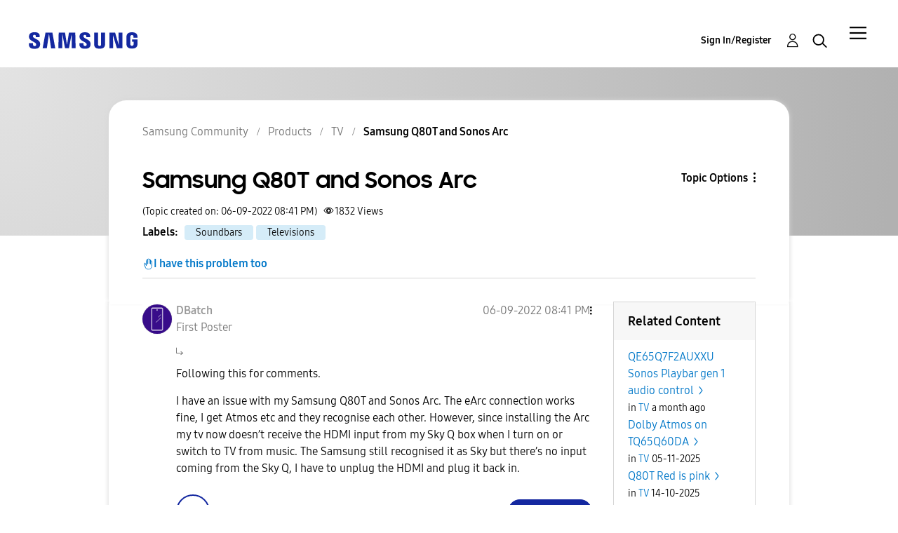

--- FILE ---
content_type: application/javascript
request_url: https://live-chat-static.sprinklr.com/chat/vugk95H-m/static/js/modern/live-chat-app.381bf06a.js
body_size: 86561
content:
((self||this)["webpackJsonp@sprinklrjs/chat-web-client"]=(self||this)["webpackJsonp@sprinklrjs/chat-web-client"]||[]).push([[114],{1009:function(e,t,n){"use strict";var a=n(192),o=n.n(a),i=n(210),r=n.n(i);const c=o.a.createContext([null,r.a]);t.a=c},1015:function(e,t,n){"use strict";var a=n(192),o=n(1016),i=n.n(o),r=n(2),c=n.n(r),s=n(31),l=n.n(s),d=n(49),u=n.n(d),b=n(332),O=n.n(b),f=n(524),p=n.n(f),v=n(861),y=n.n(v),j=n(101),g=n.n(j),h=n(52),m=n.n(h),I=n(51),C=n.n(I),T=n(64),E=n.n(T),_=n(247),S=n(1167),x=n(279),A=n(232);t.a=(e,t)=>{const n=Object(a.useRef)(!1);n.current=c()(e);const{getValue:o,defaultValue:r=!0,logOnFailure:s=!1,logOnSuccess:d=!1,subscribe:b}=t,f=Object(a.useRef)({}),v=Object(a.useRef)();v.current=Object(a.useMemo)((()=>new Set(u()(O()(e),(e=>{var t;return null===e||void 0===e||null===(t=e.details)||void 0===t?void 0:t.id})))),[e]);const[j,h]=Object(a.useState)(0),I=Object(a.useRef)([void 0]),T=Object(a.useRef)(null);Object(a.useEffect)((()=>()=>{T.current&&u()(T.current,(e=>e&&e.clear()))}),[]),T.current=Object(a.useMemo)((()=>(f.current&&C()(f.current,((e,t)=>{var n;let{filterAction:a}=e;null!==(n=v.current)&&void 0!==n&&n.has(t)||(null===a||void 0===a||a.clear(),delete f.current[t])})),l()(e)?null:(I.current=n.current?p()(y()(e),g()(void 0)):[],u()(O()(e),((e,t)=>{var n,a;if(m()(e))return null;if(f.current[null===(n=e.details)||void 0===n?void 0:n.id]){var o;const{filterAction:t,filter:n}=f.current[null===(o=e.details)||void 0===o?void 0:o.id];if(E()(n,e))return t;var r;null===t||void 0===t||t.clear(),delete f.current[null===(r=e.details)||void 0===r?void 0:r.id]}const c=e=>{I.current[t]=_.a.getField(e),h((e=>e+1))},s=S.a.createFilterAction(e,{subscribe:(e,t)=>b(e,i()(c,e),t),getFilterBuilder:S.a.createFilterAction});return null!==(a=e.details)&&void 0!==a&&a.id&&(f.current[e.details.id]={filterAction:s,filter:e}),s}))))),[e,b]);const R=Object(a.useMemo)((()=>T.current?u()(T.current,((e,t)=>e?(Object(x.a)(`--- Filter ${t} match start ---`,Object(A.a)()),e.matches(o(),{logOnFailure:s,logOnSuccess:d})):!!r)):[!!r]),[e,o,r,j]);return Object(a.useMemo)((()=>n.current?u()(R,((e,t)=>({hasPassed:e,changeSource:I.current[t]}))):{hasPassed:!!R[0],changeSource:I.current[0]}),[R,I.current])}},1017:function(e,t,n){"use strict";n.d(t,"a",(function(){return b}));var a=n(192),o=n(49),i=n.n(o),r=n(221),c=n.n(r),s=n(347),l=n.n(s),d=n(1018),u=n(247);const b=()=>{const e=Object(d.b)(d.a.VERTICAL),t=Object(a.useRef)({}),n=Object(a.useRef)(e);n.current=e,l()((()=>{i()(t.current,(e=>{e()}))}),[e.scrollDepth,e.scrollPercent]);const o=Object(a.useCallback)(((e,n)=>{const a=u.a.getId(e);return t.current={...t.current,[a]:n},()=>{t.current=c()(t.current,a)}}),[]);return{getValue:Object(a.useCallback)((()=>({scrollDepth:n.current.scrollDepth,scrollPercent:n.current.scrollPercent})),[]),subscribe:o}}},1018:function(e,t,n){"use strict";n.d(t,"a",(function(){return c})),n.d(t,"b",(function(){return l}));var a=n(192),o=n(294),i=n.n(o),r=n(3);const c={HORIZONTAL:"HORIZONTAL",VERTICAL:"VERTICAL"},s=e=>{let{clientWindow:t,scrollDirection:n}=e;const a=t.document;let o,i;if(n===c.HORIZONTAL){const e=a.documentElement.scrollWidth;o=a.documentElement.scrollLeft+a.documentElement.clientWidth,i=e?Math.round(o/e*100):100}else{const e=a.documentElement.scrollHeight;o=a.documentElement.scrollTop+a.documentElement.clientHeight,i=e?Math.round(o/e*100):100}return{scrollDepth:o,scrollPercent:i}},l=e=>{const t=Object(r.a)(),[n,o]=Object(a.useState)((()=>(e=>{let{clientWindow:t,scrollDirection:n}=e;return t?s({clientWindow:t,scrollDirection:n}):{scrollDepth:0,scrollPercent:0}})({clientWindow:t,scrollDirection:e})));return Object(a.useEffect)((()=>{if(t){const n=i()((()=>{const n=s({clientWindow:t,scrollDirection:e});o(n)}),1e3);return t.addEventListener("scroll",n),()=>{t.removeEventListener("scroll",n)}}}),[]),n}},1019:function(e,t,n){"use strict";n.d(t,"a",(function(){return b}));var a=n(192),o=n(49),i=n.n(o),r=n(221),c=n.n(r),s=n(347),l=n.n(s),d=n(1018),u=n(247);const b=()=>{const e=Object(d.b)(d.a.HORIZONTAL),t=Object(a.useRef)({}),n=Object(a.useRef)(e);n.current=e,l()((()=>{i()(t.current,(e=>{e()}))}),[e.scrollDepth,e.scrollPercent]);const o=Object(a.useCallback)(((e,n)=>{const a=u.a.getId(e);return t.current={...t.current,[a]:n},()=>{t.current=c()(t.current,a)}}),[]);return{getValue:Object(a.useCallback)((()=>({scrollDepth:n.current.scrollDepth,scrollPercent:n.current.scrollPercent})),[]),subscribe:o}}},1021:function(e,t,n){var a=n(646),o=n(81),i=Math.max;e.exports=function(e,t,n){var r=null==e?0:e.length;if(!r)return-1;var c=null==n?0:o(n);return c<0&&(c=i(r+c,0)),a(e,t,c)}},1022:function(e,t,n){"use strict";t.a=class{constructor(e,t){if(this.poll=()=>{this.isActive&&(this.timeoutId=window.setTimeout((()=>{this.handler().finally((()=>{this.enableBackOff&&(this.interval+=this.baseInterval),this.poll()}))}),this.interval))},this.start=()=>{this.isActive||(this.isActive=!0,this.timeoutId=window.setTimeout((()=>{this.handler().finally((()=>{this.poll()}))}),0))},this.stop=()=>{this.isActive=!1,this.timeoutId&&(window.clearTimeout(this.timeoutId),this.timeoutId=void 0),this.enableBackOff&&(this.interval=this.baseInterval)},!e)throw new Error("No poll handler defined");var n;this.handler=(n=e,()=>n().catch((()=>{}))),this.baseInterval=t.pollInterval,this.enableBackOff=t.enableBackOff,this.interval=t.pollInterval,this.timeoutId=void 0,this.isActive=!1}}},1023:function(e,t,n){"use strict";n.d(t,"a",(function(){return i}));var a=n(652);const o=/^\/logout$/,i=e=>{let{searchParams:t,callback:n}=e;Object(a.a)({route:o,searchParams:t,callback:n})}},1024:function(e,t,n){"use strict";n.d(t,"a",(function(){return o}));var a=n(192);const o=n.n(a).a.createContext(void 0)},1028:function(e,t,n){"use strict";n.d(t,"a",(function(){return l})),n.d(t,"b",(function(){return f}));var a=n(466),o=n.n(a),i=n(311),r=n(32);const c=[i.g.BOTTOM_LEFT,i.g.CENTER_LEFT,i.g.TOP_LEFT],s=[i.g.BOTTOM_RIGHT,i.g.CENTER_RIGHT,i.g.TOP_RIGHT],l=e=>{let{triggerAlign:t,frameAlign:n}=e;if(c.includes(t))switch(n){case i.c.TRIGGER_TOP_RIGHT__BOX_BOTTOM_RIGHT:return i.c.TRIGGER_TOP_LEFT__BOX_BOTTOM_LEFT;case i.c.TRIGGER_TOP_LEFT__BOX_BOTTOM_RIGHT:return i.c.TRIGGER_TOP_RIGHT__BOX_BOTTOM_LEFT;case i.c.TRIGGER_BOTTOM_LEFT__BOX_BOTTOM_RIGHT:return i.c.TRIGGER_BOTTOM_RIGHT__BOX_BOTTOM_LEFT;case i.c.VIEWPORT_BOTTOM_RIGHT_BOX_BOTTOM_RIGHT:return i.c.VIEWPORT_BOTTOM_LEFT_BOX_BOTTOM_LEFT;default:return n||i.c.TRIGGER_TOP_LEFT__BOX_BOTTOM_LEFT}switch(n){case i.c.TRIGGER_TOP_LEFT__BOX_BOTTOM_LEFT:return i.c.TRIGGER_TOP_RIGHT__BOX_BOTTOM_RIGHT;case i.c.TRIGGER_TOP_RIGHT__BOX_BOTTOM_LEFT:return i.c.TRIGGER_TOP_LEFT__BOX_BOTTOM_RIGHT;case i.c.TRIGGER_BOTTOM_RIGHT__BOX_BOTTOM_LEFT:return i.c.TRIGGER_BOTTOM_LEFT__BOX_BOTTOM_RIGHT;case i.c.VIEWPORT_BOTTOM_LEFT_BOX_BOTTOM_LEFT:return i.c.VIEWPORT_BOTTOM_RIGHT_BOX_BOTTOM_RIGHT;default:return n||i.c.TRIGGER_TOP_RIGHT__BOX_BOTTOM_RIGHT}},d=[i.c.TRIGGER_TOP_LEFT__BOX_BOTTOM_LEFT,i.c.TRIGGER_TOP_RIGHT__BOX_BOTTOM_LEFT,i.c.TRIGGER_BOTTOM_RIGHT__BOX_BOTTOM_LEFT,i.c.VIEWPORT_BOTTOM_LEFT_BOX_BOTTOM_LEFT],u=[i.c.TRIGGER_TOP_LEFT__BOX_BOTTOM_RIGHT,i.c.TRIGGER_TOP_RIGHT__BOX_BOTTOM_RIGHT,i.c.TRIGGER_BOTTOM_LEFT__BOX_BOTTOM_RIGHT,i.c.VIEWPORT_BOTTOM_RIGHT_BOX_BOTTOM_RIGHT],b=e=>t=>(e=>{var t;let{framePath:n,styles:a}=e;const o=a.trigger.align,i=null===(t=a[n])||void 0===t?void 0:t.align;if(o&&i){if(s.includes(o)&&d.includes(i))return!0;if(c.includes(o)&&u.includes(i))return!0}return!1})({framePath:e,styles:t})?{...t,[e]:{...t[e],align:l({triggerAlign:t.trigger.align,frameAlign:t[e].align})}}:t,O=e=>{const{trigger:t}=null!==e&&void 0!==e?e:r.a,{align:n=i.g.BOTTOM_RIGHT,orientation:a=i.i.HORIZONTAL}=null!==t&&void 0!==t?t:r.a;let o=null!==n&&void 0!==n?n:i.g.BOTTOM_RIGHT;return"left"===n&&(o=i.g.BOTTOM_LEFT),"right"===n&&(o=i.g.BOTTOM_RIGHT),{...e,trigger:{...e.trigger,orientation:a,align:o}}},f=e=>o()([O,b("frame"),b("proactivePrompt")])(e)},1029:function(e,t,n){"use strict";n.d(t,"a",(function(){return O})),n.d(t,"b",(function(){return p}));var a=n(192),o=n(283),i=n.n(o),r=n(31),c=n.n(r),s=n(849),l=n(654),d=n(267),u=n(193);const b={byIds:{}},O=Object(a.createContext)(b),f=(e,t)=>{if(t.type===d.w){const{id:n,details:a}=t.payload;return c()(e.byIds[n])?i()(e,{byIds:{$merge:{[n]:a}}}):i()(e,{byIds:{[n]:{$merge:a}}})}return e},p=e=>{let{children:t}=e;const[n,o]=Object(a.useReducer)(f,b),i=Object(l.a)(),r=Object(a.useCallback)((e=>{const{type:t,payload:n}=e,a=null===i||void 0===i?void 0:i.find((e=>{var t,a;return(null===e||void 0===e||null===(t=e.provider)||void 0===t||null===(a=t.details)||void 0===a?void 0:a.id)===n.id}));a&&o({type:t,payload:{...n,id:a.id}})}),[i]);return Object(s.a)(d.w,r),Object(u.jsx)(O.Provider,{value:n},t)}},1031:function(e,t,n){"use strict";n.d(t,"a",(function(){return d})),n.d(t,"b",(function(){return u}));var a=n(192),o=n.n(a),i=n(210),r=n.n(i),c=n(656),s=n(193);const l={debug:r.a,info:r.a,error:r.a,warning:r.a,cleanup:r.a},d=o.a.createContext(l),u=e=>{let{videoConversationId:t,conversationId:n,isAudioCall:a,children:o}=e;const i=Object(c.a)({videoConversationId:t,conversationId:n,isAudioCall:a});return Object(s.jsx)(d.Provider,{value:i},o)}},1032:function(e,t,n){"use strict";var a=n(211);const o=()=>n.e(23).then(n.bind(null,1561)),i=e=>n(1336)(`./${e.toLowerCase()}/pages`),r=Object(a.a)(o);r.preload=e=>Promise.all([i(e),o()]),t.a=r},1033:function(e,t,n){"use strict";var a=n(210),o=n.n(a),i=n(761);const r=5;function c(e,t){return new Promise(((n,a)=>{setTimeout((()=>{e().then(n,a)}),t)}))}const s={},l=(e,t)=>{s[t]=e,e.catch(o.a).finally((()=>{delete s[t]}))};t.a=function(e){let t=arguments.length>1&&void 0!==arguments[1]?arguments[1]:{};const{maxAttempts:n=r}=t;function a(e){return 1e3*(e?Math.pow(2,Math.min(e-1,n)):0)}function o(e,t){return c(e,a(t)).catch((a=>{if(t===n)throw a;return o(e,t+1)}))}const d=Object(i.a)(e.toString());if(d in s)return s[d];const u=o(e,0);return l(u,d),u}},1035:function(e,t,n){"use strict";function a(){var e=this.constructor.getDerivedStateFromProps(this.props,this.state);null!==e&&void 0!==e&&this.setState(e)}function o(e){this.setState(function(t){var n=this.constructor.getDerivedStateFromProps(e,t);return null!==n&&void 0!==n?n:null}.bind(this))}function i(e,t){try{var n=this.props,a=this.state;this.props=e,this.state=t,this.__reactInternalSnapshotFlag=!0,this.__reactInternalSnapshot=this.getSnapshotBeforeUpdate(n,a)}finally{this.props=n,this.state=a}}function r(e){var t=e.prototype;if(!t||!t.isReactComponent)throw new Error("Can only polyfill class components");if("function"!==typeof e.getDerivedStateFromProps&&"function"!==typeof t.getSnapshotBeforeUpdate)return e;var n=null,r=null,c=null;if("function"===typeof t.componentWillMount?n="componentWillMount":"function"===typeof t.UNSAFE_componentWillMount&&(n="UNSAFE_componentWillMount"),"function"===typeof t.componentWillReceiveProps?r="componentWillReceiveProps":"function"===typeof t.UNSAFE_componentWillReceiveProps&&(r="UNSAFE_componentWillReceiveProps"),"function"===typeof t.componentWillUpdate?c="componentWillUpdate":"function"===typeof t.UNSAFE_componentWillUpdate&&(c="UNSAFE_componentWillUpdate"),null!==n||null!==r||null!==c){var s=e.displayName||e.name,l="function"===typeof e.getDerivedStateFromProps?"getDerivedStateFromProps()":"getSnapshotBeforeUpdate()";throw Error("Unsafe legacy lifecycles will not be called for components using new component APIs.\n\n"+s+" uses "+l+" but also contains the following legacy lifecycles:"+(null!==n?"\n  "+n:"")+(null!==r?"\n  "+r:"")+(null!==c?"\n  "+c:"")+"\n\nThe above lifecycles should be removed. Learn more about this warning here:\nhttps://fb.me/react-async-component-lifecycle-hooks")}if("function"===typeof e.getDerivedStateFromProps&&(t.componentWillMount=a,t.componentWillReceiveProps=o),"function"===typeof t.getSnapshotBeforeUpdate){if("function"!==typeof t.componentDidUpdate)throw new Error("Cannot polyfill getSnapshotBeforeUpdate() for components that do not define componentDidUpdate() on the prototype");t.componentWillUpdate=i;var d=t.componentDidUpdate;t.componentDidUpdate=function(e,t,n){var a=this.__reactInternalSnapshotFlag?this.__reactInternalSnapshot:n;d.call(this,e,t,a)}}return e}n.r(t),n.d(t,"polyfill",(function(){return r})),a.__suppressDeprecationWarning=!0,o.__suppressDeprecationWarning=!0,i.__suppressDeprecationWarning=!0},1036:function(e,t,n){"use strict";t.__esModule=!0,t.classNamesShape=t.timeoutsShape=void 0;var a;(a=n(238))&&a.__esModule;t.timeoutsShape=null;t.classNamesShape=null},1037:function(e,t,n){"use strict";n.d(t,"a",(function(){return a}));const a="trigger-close-icon-container"},1039:function(e,t,n){"use strict";n.d(t,"a",(function(){return s}));var a=n(192),o=n(294),i=n.n(o),r=n(497);const c=Object(r.c)(),s=e=>{const t=Object(a.useRef)(!1),n=Object(a.useRef)(0);return{onTouchStart:Object(a.useCallback)((()=>{t.current=!0}),[]),onTouchMove:Object(a.useCallback)(i()((()=>{t.current=!1}),100),[]),onTouchEnd:Object(a.useCallback)((n=>{t.current&&e(),t.current=!1,n.stopPropagation(),n.preventDefault()}),[e]),onTouchCancel:Object(a.useCallback)((()=>{t.current=!1}),[]),onDragStart:Object(a.useCallback)((e=>{n.current=e.timeStamp}),[]),onDragStop:Object(a.useCallback)((a=>{c&&!t.current&&a.timeStamp-n.current<=100&&(t.current=!1,e()),n.current=0}),[e])}}},1040:function(e,t,n){"use strict";n.d(t,"a",(function(){return c})),n.d(t,"b",(function(){return s}));var a=n(216),o=n(256);const i="/livechat/conversation";let r=null;const c=()=>Object(a.__awaiter)(void 0,void 0,void 0,(function*(){if(r)return r;const e=yield Object(o.c)(`${i}/message-feedback/config`);return r=yield e.data,r})),s=e=>{let{messageId:t,feedbackRating:n,filledForm:r}=e;return Object(a.__awaiter)(void 0,void 0,void 0,(function*(){return Object(o.c)(`${i}/message-feedback/submit-feedback`,Object.assign({messageId:t,feedbackRating:n},r?{filledForm:r}:{}))}))}},1041:function(e,t,n){"use strict";n.d(t,"a",(function(){return r})),n.d(t,"c",(function(){return c})),n.d(t,"d",(function(){return s})),n.d(t,"b",(function(){return l})),n.d(t,"f",(function(){return d})),n.d(t,"e",(function(){return u})),n.d(t,"g",(function(){return b}));var a=n(216),o=n(256);const i="/video-chat/conversation";function r(e){let{videoConversationId:t,shouldWaitForConnection:n}=e;return Object(a.__awaiter)(this,void 0,void 0,(function*(){return(yield Object(o.c)(`${i}/accept/${t}?shouldWaitForConnection=${n}`)).data}))}function c(e){let{videoConversationId:t}=e;return Object(a.__awaiter)(this,void 0,void 0,(function*(){return Object(o.c)(`${i}/leave/${t}`)}))}const s=e=>{let{videoConversationId:t}=e;return Object(a.__awaiter)(void 0,void 0,void 0,(function*(){return(yield Object(o.c)(`${i}/fetch/conversation/${t}`)).data}))};function l(e){let{conversationId:t,audioOnly:n,messageText:r,sourceButtonId:c,postBackChatMessageId:s,shouldWaitForConnection:l,videoConversationId:d,activityEventType:u,autoInitiateCall:b}=e;return Object(a.__awaiter)(this,void 0,void 0,(function*(){return(yield Object(o.c)(`${i}/initiate/${t}`,{audioOnly:n,messageText:r,clickedButtonId:c,postBackChatMessageId:s,shouldWaitForConnection:l,videoChatConversationId:d,activityEventType:u,autoInitiateCall:b})).data}))}function d(e){let{videoConversationId:t,meetingId:n}=e;return Object(a.__awaiter)(this,void 0,void 0,(function*(){return(yield Object(o.c)(`${i}/participant/connected/${t}?meetingId=${n}`)).data}))}function u(e){return Object(a.__awaiter)(this,void 0,void 0,(function*(){return(yield Object(o.c)(`${i}/fetch/ongoing/conversation?caseId=${e}`)).data}))}function b(e){let{videoConversationId:t,reason:n,subReason:r}=e;return Object(a.__awaiter)(this,void 0,void 0,(function*(){return(yield Object(o.c)(`${i}/callFailed/${t}`,{reason:n,subReason:r})).data}))}},1042:function(e,t,n){"use strict";n.d(t,"a",(function(){return a}));class a{}a.getMessageType=e=>e.payload.type,a.getConversationId=e=>e.conversationId,a.getSender=e=>e.sender,a.getCreationTime=e=>e.creationTime,a.getPayload=e=>e.payload},1178:function(e,t,n){"use strict";n(192);var a=n(763),o=n(195),i=n(251),r=n(659);const c=Object(o.a)("div",{target:"e1kwqiqk0"})("width:100%;position:relative;height:",(e=>Object(i.a)(Object(r.c)(e))),";");var s=n(212),l=n(193);var d=()=>Object(l.jsx)(a.b,{className:"flex-column-container full-height"},Object(l.jsx)(c,null),Object(l.jsx)("div",{className:"flex-item-1 p-x-4 p-y-4 p-t-6"},Object(l.jsx)(a.a,{className:"full-height"},Object(l.jsx)(s.c,{className:"flex-row-container center-x-y full-height"})))),u=n(869);var b=()=>Object(l.jsx)("div",{className:"flex-column-container full-height"},Object(l.jsx)(u.c,null,Object(l.jsx)(u.b,null)),Object(l.jsx)("div",{className:"flex-item-1 spr"},Object(l.jsx)(s.c,{className:"flex-row-container center-x-y full-height"}))),O=n(870),f=n(242);var p=()=>{const e=Object(f.a)().isDarkMode;return Object(l.jsx)("div",{className:"flex-column-container full-height"},Object(l.jsx)(r.b,null,Object(l.jsx)(r.a,null)),Object(l.jsx)(O.a,{isDarkMode:e,className:"flex-item-1 spr"},Object(l.jsx)(s.c,{className:"flex-row-container center-x-y full-height"})))},v=n(255),y=n(0),j=n(17);t.a=()=>{const e=Object(y.A)()===j.b,t=Object(v.a)(),{location:{pathname:n}}=t;return"/home"===n&&!Object(y.F)()?e?Object(l.jsx)(b,null):Object(l.jsx)(d,null):Object(l.jsx)(p,null)}},1181:function(e,t,n){"use strict";n.d(t,"a",(function(){return O}));var a=n(1685),o=n(1564),i=n(369),r=n(643),c=n(972),s=Object(i.a)((function(e,t){if(0===e.length||Object(c.a)(t))return!1;for(var n=t,a=0;a<e.length;){if(Object(c.a)(n)||!Object(r.a)(e[a],n))return!1;n=n[e[a]],a+=1}return!0})),l=Object(i.a)((function(e,t){return s([e],t)}));const d=Object(a.a)("isSSOAuthorized"),u=Object(a.a)("authToken"),b=Object(a.a)("oneTimeToken");class O{}O.isSSOAuthorized=Object(o.a)(d),O.getAuthToken=Object(o.a)(u),O.hasIsSSOAuthorized=e=>e&&l("isSSOAuthorized",e),O.getOneTimeToken=Object(o.a)(b)},1183:function(e,t,n){"use strict";n.d(t,"a",(function(){return L}));var a=n(192),o=n.n(a),i=n(31),r=n.n(i),c=n(51),s=n.n(c),l=n(356),d=n.n(l),u=n(210),b=n.n(u),O=n(197),f=n(270),p=n(254);var v=()=>e=>{const t={eventId:e.label,eventType:e.action.id,additional:{...e.additional,conversationId:e.conversationId,page:e.page,appId:e.appId,userId:e.userId}};Object(f.a)({topic:p.e,payload:{data:t}})},y=n(256),j=n(240),g=n(203);const h=new Set([j.a.AGENT_ASSIGNED.id,j.a.CALL_ENDED.id,j.a.CALL_MISSED.id,j.a.CALL_DECLINED.id,j.a.CALL_FAILED.id,j.a.CALL_PAGE_MAXIMISED.id,j.a.CALL_PAGE_MINIMISED.id,j.a.ATTACHMENT_BUTTON_CLICKED.id,j.a.SEND_BUTTON_CLICKED.id,j.a.SESSION_ACTIVE.id]);var m=()=>async e=>{if(h.has(e.action.id))return;const t={page:e.page,userAgent:e.userAgent,device:e.device,timeZone:e.timeZone,eventType:e.action.label,eventId:e.label,conversationId:e.conversationId,sourceType:"LIVE_CHAT",sourceSubType:e.sourceSubType,...e.additional};try{await Object(y.c)("/livechat/prompt/browse/event",t)}catch(n){Object(g.b)(n)}},I=n(242),C=n(224),T=n(218),E=n(389),_=n(753),S=n(425),x=n(220),A=n(333),R=n(1),P=n(0),w=n(635),N=n(516),M=n(193);const L=o.a.createContext(b.a);let k=[];const D=e=>Object(A.b)(Object(x.e)(e)),U=e=>{var t;const o=Object(I.a)(),i=Object(C.a)(),c=Object(a.useRef)(k),l=Object(_.a)(),[u,b]=Object(a.useState)(!r()(c.current)),f=Object(T.a)(S.c),p=Object(T.a)(S.b),y=Object(O.d)(D),g=Object(P.R)()||!l,h=null===(t=Object(E.a)())||void 0===t?void 0:t.userId,x=null===i||void 0===i?void 0:i.sendSessionActiveEvent,A=()=>{(e=>{var t,a,o,i;const r=[],c=null===e||void 0===e||null===(t=e.analyticsSettings)||void 0===t||null===(a=t.googleAnalytics)||void 0===a?void 0:a.trackerId,s=null===e||void 0===e||null===(o=e.analyticsSettings)||void 0===o||null===(i=o.sprinklrAnalytics)||void 0===i?void 0:i.enabled;return null!==c&&void 0!==c&&c.startsWith("UA-")?r.push(n.e(162).then(n.bind(null,1690)).then((e=>e.default.createTracker({trackerId:c},{canAccessParent:Object(P.Q)()}))).catch((()=>{}))):null!==c&&void 0!==c&&c.startsWith("G-")&&r.push(n.e(98).then(n.bind(null,1691)).then((e=>e.default.createTracker({trackerId:c},{canAccessParent:Object(P.Q)()}))).catch((()=>{}))),s&&r.push(m()),r.push(v()),Promise.all(r)})(i).then((e=>{c.current=d()(e),k=c.current,b(!0)}))};return Object(a.useEffect)((()=>{if(u&&y.length){const e={...y[0],category:"Sprinklr Widget",device:o.device,page:o.pageUrl,userAgent:o.userAgent,timeZone:o.timeZone,appId:Object(R.a)().appId,userId:h};((e,t)=>{Object(w.c)((()=>{s()(e,(e=>{e(t)}))}))})(c.current,e),p()}else!l&&y.length&&p()}),[y,u,l]),Object(a.useEffect)((()=>{g?(c.current=[],k=c.current,b(!1)):A()}),[g]),Object(a.useEffect)((()=>{let e;return x&&(e=N.d.on((e=>{if(e.type===N.e)f({label:j.a.SESSION_ACTIVE.label,action:j.a.SESSION_ACTIVE})}))),()=>{var t;return null===(t=e)||void 0===t?void 0:t()}}),[x]),Object(M.jsx)(L.Provider,{value:f},e.children)};t.b=o.a.memo(U)},1193:function(e,t,n){"use strict";var a=n(192),o=n(221),i=n.n(o),r=n(305),c=n.n(r),s=n(12),l=n.n(s),d=n(419),u=n.n(d),b=n(51),O=n.n(b),f=n(347),p=n.n(f),v=(n(198),n(862));n(193);var y=function(){return Object(a.useContext)(v.b)},j=n(247),g=n(32),h=n(232);const m=(e,t)=>(u()(l()(e,t))||g.a).startTime||0,I=e=>{let{startTime:t,expectedElapsedTime:n,onTimeout:a}=e;const o=n-(t?Object(h.a)()-t:0);let i;return o>0&&(i=window.setTimeout((()=>{a()}),o)),i};t.a=()=>{const{pagesMetaData:e,currentPageUrl:t}=y(),n=Object(a.useRef)(m(e,t));n.current=m(e,t);const o=Object(a.useRef)({}),r=Object(a.useCallback)(((e,t)=>{const a=j.a.getId(e),r=c()(j.a.getValues(e));return o.current={...o.current,[a]:{timeoutId:I({startTime:n.current,expectedElapsedTime:r,onTimeout:t}),onChangeCallback:t,filterValue:r}},()=>{clearTimeout(l()(o.current,`${a}.timeoutId`)),o.current=i()(o.current,a)}}),[]);p()((()=>{O()(o.current,(e=>{const{timeoutId:t,onChangeCallback:a,filterValue:o}=e;clearTimeout(t),a(),e.timeoutId=I({startTime:n.current,expectedElapsedTime:o,onTimeout:a})}))}),[t]);return{subscribe:r,getValue:Object(a.useCallback)((()=>n.current?Object(h.a)()-n.current:0),[])}}},1194:function(e,t,n){"use strict";n.d(t,"b",(function(){return E})),n.d(t,"a",(function(){return _}));var a=n(342),o=n(1),i=n(54),r=n(440),c=n(216),s=n(51),l=n.n(s),d=n(1342),u=n.n(d),b=n(6),O=n.n(b),f=n(31),p=n.n(f),v=n(354),y=n.n(v),j=n(256),g=n(285),h=n(252);const m="x-chat-token",I=e=>{let{data:t,url:n}=e,a="";return p()(t)||l()(t,(function(e,t){t!==m&&(a+=`${encodeURIComponent(t)}=${encodeURIComponent(O()(e)?JSON.stringify(e):e)}&`)})),a?`${n}?${a.slice(0,-1)}`:n};const C=e=>{var t;null===(t=e.parentNode)||void 0===t||t.removeChild(e)};function T(e,t){return Object(c.__awaiter)(this,void 0,void 0,(function*(){if(null===t||void 0===t?void 0:t.isWebview){const{url:t,data:n={}}=e,a=I({url:t,data:Object.assign(Object.assign({},n),{generateUrl:!0})}),{data:{fileName:o,url:i}}=yield Object(j.c)(a),r=document.createElement("a");r.setAttribute("href",`livechat-app:url=${Object(g.a)(i,[{key:"fileName",value:o}])}`),r.style.display="none",document.body.appendChild(r),r.click(),setTimeout((()=>C(r)),3e4)}else{const t=function(e){let{url:t,data:n,method:a=h.a.POST,contentType:o}=e;const i=y()(),r=document.createElement("form"),{body:c}=document,s=I({data:n,url:t});return r.setAttribute("id",`spr-chat-download-form-${i}`),r.setAttribute("target","_top"),r.setAttribute("action",s),r.setAttribute("method",a),r.style.display="none",o&&(r.enctype=o),(null===n||void 0===n?void 0:n[m])&&(r.innerHTML=`<input type="hidden" id="x-chat-token" name="x-chat-token" value="${u()(n[m])}">`),c.appendChild(r),r}(e);t.submit(),setTimeout((()=>C(t)),3e4)}}))}async function E(e){const t=await Object(r.a)(a.a.getAppId(Object(o.a)()));T({url:"https://prod-samsung-live-chat.sprinklr.com/api/livechat/conversation/downloadChatTranscript",data:{timeZone:Object(i.h)(),"x-chat-token":t,conversationId:e}},{isWebview:Object(o.a)().webview})}async function _(e){const t=await Object(r.a)(a.a.getAppId(Object(o.a)()));T({url:"https://prod-samsung-live-chat.sprinklr.com/api/livechat/conversation/downloadAttachment",data:{timeZone:Object(i.h)(),"x-chat-token":t,...e}},{isWebview:Object(o.a)().webview})}},1271:function(e,t,n){var a=n(646);e.exports=function(e,t){for(var n=-1,o=e.length;++n<o&&a(t,e[n],0)>-1;);return n}},1320:function(e,t,n){var a=n(126)("length");e.exports=a},1321:function(e,t){var n="[\\ud800-\\udfff]",a="[\\u0300-\\u036f\\ufe20-\\ufe2f\\u20d0-\\u20ff]",o="\\ud83c[\\udffb-\\udfff]",i="[^\\ud800-\\udfff]",r="(?:\\ud83c[\\udde6-\\uddff]){2}",c="[\\ud800-\\udbff][\\udc00-\\udfff]",s="(?:"+a+"|"+o+")"+"?",l="[\\ufe0e\\ufe0f]?",d=l+s+("(?:\\u200d(?:"+[i,r,c].join("|")+")"+l+s+")*"),u="(?:"+[i+a+"?",a,r,c,n].join("|")+")",b=RegExp(o+"(?="+o+")|"+u+d,"g");e.exports=function(e){for(var t=b.lastIndex=0;b.test(e);)++t;return t}},1328:function(e,t,n){"use strict";Object.defineProperty(t,"__esModule",{value:!0});var a=n(444),o=a.__importStar(n(192)),i=n(192),r=a.__importDefault(n(1329)),c=a.__importDefault(n(1330));t.default=function(e){return function(t){var n,s;s=o.isValidElement(t)?(n=t).props:t;var l=r.default({buffered:[],time:0,duration:0,paused:!0,muted:!1,volume:1}),d=l[0],u=l[1],b=i.useRef(null),O=function(e,t){return function(n){try{t&&t(n)}finally{e&&e(n)}}},f=function(){return u({paused:!1})},p=function(){return u({paused:!0})},v=function(){var e=b.current;e&&u({muted:e.muted,volume:e.volume})},y=function(){var e=b.current;if(e){var t=e.duration,n=e.buffered;u({duration:t,buffered:c.default(n)})}},j=function(){var e=b.current;e&&u({time:e.currentTime})},g=function(){var e=b.current;e&&u({buffered:c.default(e.buffered)})};n=n?o.cloneElement(n,a.__assign(a.__assign({controls:!1},s),{ref:b,onPlay:O(s.onPlay,f),onPause:O(s.onPause,p),onVolumeChange:O(s.onVolumeChange,v),onDurationChange:O(s.onDurationChange,y),onTimeUpdate:O(s.onTimeUpdate,j),onProgress:O(s.onProgress,g)})):o.createElement(e,a.__assign(a.__assign({controls:!1},s),{ref:b,onPlay:O(s.onPlay,f),onPause:O(s.onPause,p),onVolumeChange:O(s.onVolumeChange,v),onDurationChange:O(s.onDurationChange,y),onTimeUpdate:O(s.onTimeUpdate,j),onProgress:O(s.onProgress,g)}));var h=!1,m={play:function(){var e=b.current;if(e&&!h){var t=e.play();if("object"===typeof t){h=!0;var n=function(){h=!1};t.then(n,n)}return t}},pause:function(){var e=b.current;if(e&&!h)return e.pause()},seek:function(e){var t=b.current;t&&void 0!==d.duration&&(e=Math.min(d.duration,Math.max(0,e)),t.currentTime=e)},volume:function(e){var t=b.current;t&&(e=Math.min(1,Math.max(0,e)),t.volume=e,u({volume:e}))},mute:function(){var e=b.current;e&&(e.muted=!0)},unmute:function(){var e=b.current;e&&(e.muted=!1)}};return i.useEffect((function(){var e=b.current;e&&(u({volume:e.volume,muted:e.muted,paused:e.paused}),s.autoPlay&&e.paused&&m.play())}),[s.src]),[n,d,m,b]}}},1329:function(e,t,n){"use strict";Object.defineProperty(t,"__esModule",{value:!0});var a=n(192);t.default=function(e){void 0===e&&(e={});var t=a.useState(e),n=t[0],o=t[1];return[n,a.useCallback((function(e){o((function(t){return Object.assign({},t,e instanceof Function?e(t):e)}))}),[o])]}},1330:function(e,t,n){"use strict";Object.defineProperty(t,"__esModule",{value:!0});t.default=function(e){for(var t=[],n=0;n<e.length;n++)t.push({start:e.start(n),end:e.end(n)});return t}},1335:function(e,t,n){e.exports=n(305)},1336:function(e,t,n){var a={"./classic/pages":[1556,17,127],"./modern/pages":[1555,17,128]};function o(e){if(!n.o(a,e))return Promise.resolve().then((function(){var t=new Error("Cannot find module '"+e+"'");throw t.code="MODULE_NOT_FOUND",t}));var t=a[e],o=t[0];return Promise.all(t.slice(1).map(n.e)).then((function(){return n(o)}))}o.keys=function(){return Object.keys(a)},o.id=1336,e.exports=o},1337:function(e,t,n){"use strict";var a=n(1338);t.__esModule=!0,t.default=function(e,t){e.classList?e.classList.add(t):(0,o.default)(e,t)||("string"===typeof e.className?e.className=e.className+" "+t:e.setAttribute("class",(e.className&&e.className.baseVal||"")+" "+t))};var o=a(n(1339));e.exports=t.default},1338:function(e,t){e.exports=function(e){return e&&e.__esModule?e:{default:e}},e.exports.default=e.exports,e.exports.__esModule=!0},1339:function(e,t,n){"use strict";t.__esModule=!0,t.default=function(e,t){return e.classList?!!t&&e.classList.contains(t):-1!==(" "+(e.className.baseVal||e.className)+" ").indexOf(" "+t+" ")},e.exports=t.default},1340:function(e,t,n){"use strict";function a(e,t){return e.replace(new RegExp("(^|\\s)"+t+"(?:\\s|$)","g"),"$1").replace(/\s+/g," ").replace(/^\s*|\s*$/g,"")}e.exports=function(e,t){e.classList?e.classList.remove(t):"string"===typeof e.className?e.className=a(e.className,t):e.setAttribute("class",a(e.className&&e.className.baseVal||"",t))}},1341:function(e,t,n){"use strict";t.__esModule=!0,t.default=t.EXITING=t.ENTERED=t.ENTERING=t.EXITED=t.UNMOUNTED=void 0;var a=function(e){if(e&&e.__esModule)return e;var t={};if(null!=e)for(var n in e)if(Object.prototype.hasOwnProperty.call(e,n)){var a=Object.defineProperty&&Object.getOwnPropertyDescriptor?Object.getOwnPropertyDescriptor(e,n):{};a.get||a.set?Object.defineProperty(t,n,a):t[n]=e[n]}return t.default=e,t}(n(238)),o=c(n(192)),i=c(n(309)),r=n(1035);n(1036);function c(e){return e&&e.__esModule?e:{default:e}}var s="unmounted";t.UNMOUNTED=s;var l="exited";t.EXITED=l;var d="entering";t.ENTERING=d;var u="entered";t.ENTERED=u;var b="exiting";t.EXITING=b;var O=function(e){var t,n;function a(t,n){var a;a=e.call(this,t,n)||this;var o,i=n.transitionGroup,r=i&&!i.isMounting?t.enter:t.appear;return a.appearStatus=null,t.in?r?(o=l,a.appearStatus=d):o=u:o=t.unmountOnExit||t.mountOnEnter?s:l,a.state={status:o},a.nextCallback=null,a}n=e,(t=a).prototype=Object.create(n.prototype),t.prototype.constructor=t,t.__proto__=n;var r=a.prototype;return r.getChildContext=function(){return{transitionGroup:null}},a.getDerivedStateFromProps=function(e,t){return e.in&&t.status===s?{status:l}:null},r.componentDidMount=function(){this.updateStatus(!0,this.appearStatus)},r.componentDidUpdate=function(e){var t=null;if(e!==this.props){var n=this.state.status;this.props.in?n!==d&&n!==u&&(t=d):n!==d&&n!==u||(t=b)}this.updateStatus(!1,t)},r.componentWillUnmount=function(){this.cancelNextCallback()},r.getTimeouts=function(){var e,t,n,a=this.props.timeout;return e=t=n=a,null!=a&&"number"!==typeof a&&(e=a.exit,t=a.enter,n=void 0!==a.appear?a.appear:t),{exit:e,enter:t,appear:n}},r.updateStatus=function(e,t){if(void 0===e&&(e=!1),null!==t){this.cancelNextCallback();var n=i.default.findDOMNode(this);t===d?this.performEnter(n,e):this.performExit(n)}else this.props.unmountOnExit&&this.state.status===l&&this.setState({status:s})},r.performEnter=function(e,t){var n=this,a=this.props.enter,o=this.context.transitionGroup?this.context.transitionGroup.isMounting:t,i=this.getTimeouts(),r=o?i.appear:i.enter;t||a?(this.props.onEnter(e,o),this.safeSetState({status:d},(function(){n.props.onEntering(e,o),n.onTransitionEnd(e,r,(function(){n.safeSetState({status:u},(function(){n.props.onEntered(e,o)}))}))}))):this.safeSetState({status:u},(function(){n.props.onEntered(e)}))},r.performExit=function(e){var t=this,n=this.props.exit,a=this.getTimeouts();n?(this.props.onExit(e),this.safeSetState({status:b},(function(){t.props.onExiting(e),t.onTransitionEnd(e,a.exit,(function(){t.safeSetState({status:l},(function(){t.props.onExited(e)}))}))}))):this.safeSetState({status:l},(function(){t.props.onExited(e)}))},r.cancelNextCallback=function(){null!==this.nextCallback&&(this.nextCallback.cancel(),this.nextCallback=null)},r.safeSetState=function(e,t){t=this.setNextCallback(t),this.setState(e,t)},r.setNextCallback=function(e){var t=this,n=!0;return this.nextCallback=function(a){n&&(n=!1,t.nextCallback=null,e(a))},this.nextCallback.cancel=function(){n=!1},this.nextCallback},r.onTransitionEnd=function(e,t,n){this.setNextCallback(n);var a=null==t&&!this.props.addEndListener;e&&!a?(this.props.addEndListener&&this.props.addEndListener(e,this.nextCallback),null!=t&&setTimeout(this.nextCallback,t)):setTimeout(this.nextCallback,0)},r.render=function(){var e=this.state.status;if(e===s)return null;var t=this.props,n=t.children,a=function(e,t){if(null==e)return{};var n,a,o={},i=Object.keys(e);for(a=0;a<i.length;a++)n=i[a],t.indexOf(n)>=0||(o[n]=e[n]);return o}(t,["children"]);if(delete a.in,delete a.mountOnEnter,delete a.unmountOnExit,delete a.appear,delete a.enter,delete a.exit,delete a.timeout,delete a.addEndListener,delete a.onEnter,delete a.onEntering,delete a.onEntered,delete a.onExit,delete a.onExiting,delete a.onExited,"function"===typeof n)return n(e,a);var i=o.default.Children.only(n);return o.default.cloneElement(i,a)},a}(o.default.Component);function f(){}O.contextTypes={transitionGroup:a.object},O.childContextTypes={transitionGroup:function(){}},O.propTypes={},O.defaultProps={in:!1,mountOnEnter:!1,unmountOnExit:!1,appear:!1,enter:!0,exit:!0,onEnter:f,onEntering:f,onEntered:f,onExit:f,onExiting:f,onExited:f},O.UNMOUNTED=0,O.EXITED=1,O.ENTERING=2,O.ENTERED=3,O.EXITING=4;var p=(0,r.polyfill)(O);t.default=p},1342:function(e,t,n){var a=n(1343),o=n(33),i=/[&<>"']/g,r=RegExp(i.source);e.exports=function(e){return(e=o(e))&&r.test(e)?e.replace(i,a):e}},1343:function(e,t,n){var a=n(529)({"&":"&amp;","<":"&lt;",">":"&gt;",'"':"&quot;","'":"&#39;"});e.exports=a},1684:function(e,t,n){"use strict";n.r(t),n.d(t,"init",(function(){return x}));var a=n(644),o=n.n(a),i=n(838),r=n.n(i),c=n(12),s=n.n(c),l=n(31),d=n.n(l),u=n(1),b=n(3),O=n(0),f=n(974),p=n(803),v=n(342),y=n(1181),j=n(846),g=n(385),h=n(980),m=n(816),I=n(203),C=n(216),T=n(937);async function E(){try{const t=Object(u.a)();if(d()(t))throw new Error;await Object(T.b)({sessionExpiryParams:{onClearUserSession:j.d}});const{applicationConfig:a,handshakeDetails:o,error:i}=await function(){var e,t;return Object(C.__awaiter)(this,void 0,void 0,(function*(){const n=Object(u.a)();let a,o;try{const{applicationConfigResolvedObject:i,handshakeResponseResolvedObject:r}=yield Object(T.a)(n);if("rejected"===i.status)throw new Error;if(a=i.value,"rejected"===r.status)throw r.reason;o=r.value;let c={ANALYTICS:!0};return(null===(t=null===(e=a.otherConfigs)||void 0===e?void 0:e.settings)||void 0===t?void 0:t.cookieConsent)&&(c=n.cookieConsent?Object(u.e)(n.cookieConsent):{ANALYTICS:!1}),Object(u.g)(c),Object(T.d)(a),{applicationConfig:a,handshakeDetails:o}}catch(i){return{applicationConfig:a,handshakeDetails:o,error:i}}}))}();if(a&&o&&!i){if(await Object(T.e)({applicationConfig:a,handshakeDetails:o}),!Object(O.Q)()){const{ssoParams:t,shouldTriggerSSOBasedOnAppConfig:n}=Object(m.a)(o,a);if(n){try{await Object(m.c)({ssoId:t.idpId})}catch(e){Object(I.b)(e)}return}}Object(h.a)(o,a),a.hasPrompts&&n.e(67).then(n.bind(null,1651)).then((e=>{let{default:t}=e;t(a,o)}));return void(0,(await Promise.resolve().then(n.bind(null,930))).default)(null,{applicationConfig:a,handshakeDetails:o,chatSettings:t,subscribeToEvent:j.c})}if(i){const e=v.a.getUserSettings(t);if(!(Object(g.g)(i)&&e&&y.a.getOneTimeToken(e)&&a))throw i;(0,(await Promise.resolve().then(n.bind(null,930))).default)(i,{applicationConfig:a,handshakeDetails:o,chatSettings:t,subscribeToEvent:j.c})}}catch(e){await Object(j.b)(e)}}var _=n(1032),S=n(635);const x=()=>{if(function(){async function e(e){for(var t=arguments.length,n=new Array(t>1?t-1:0),a=1;a<t;a++)n[a-1]=arguments[a];Object(p.a)(f.a.getQueue(),e,...n)}const t=Object(u.c)();e.q=t?t.q:[],e.loaded=!0,Object(b.d)().sprChat=e}(),Object(O.P)()){const e=Object(O.A)();_.a.preload(e)}const e=Object(u.c)();f.a.addCmdToQueue(f.a.getQueue(),...e.q),E();const{meetingId:t,user:a,otp:i}=Object(u.a)(),c=s()(a,"oneTimeToken");d()(t)&&d()(c)&&d()(i)||e("open");const{autoTrigger:l}=Object(u.a)();let v;v=!0===l?0:o()(l)?1e3*Math.max(l,0):null,r()(v)||setTimeout((()=>{e("openNewConversation")}),v),Object(S.c)((()=>Promise.resolve().then(n.bind(null,930))))}},1694:function(e,t,n){"use strict";var a=n(192);t.a=function(e,t){var n=function(){var e=Object(a.useRef)(!0);return e.current?(e.current=!1,!0):e.current}();Object(a.useEffect)((function(){if(!n)return e()}),t)}},208:function(e,t,n){"use strict";var a=n(192),o=n(1183);t.a=function(){return Object(a.useContext)(o.a)}},225:function(e,t,n){"use strict";var a=n(194);t.a=Object(a.d)({goBack:{id:"goBack",defaultMessage:"Go back"},liveChatBox:{id:"liveChatBox",defaultMessage:"Live chat box"},liveChatNotification:{id:"liveChatNotification",defaultMessage:"Live chat notification"},closeChat:{id:"closeChat",defaultMessage:"Close chat"},liveChat:{id:"liveChat",defaultMessage:"Live chat"},conversationClosed:{id:"conversationClosed",defaultMessage:"Conversation closed"},submit:{id:"submit",defaultMessage:"Submit"},textArea:{id:"textArea",defaultMessage:"Send your message here"},attachment:{id:"attachment",defaultMessage:"Attachment"},emoji:{id:"emoji",defaultMessage:"Emoji"},moreActions:{id:"moreActions",defaultMessage:"More actions"},unreadMessages:{id:"unreadMessages",defaultMessage:"{count} Unread messages"},unreadMessage:{id:"unreadMessage",defaultMessage:"{count} Unread message"},newNotifications:{id:"newNotifications",defaultMessage:"{count} New notifications"},newNotification:{id:"newNotification",defaultMessage:"{count} New notification"},agentImage:{id:"agentImage",defaultMessage:"Agent Image"},brandImage:{id:"brandImage",defaultMessage:"Brand Image"},homeScreen:{id:"homeScreen",defaultMessage:"Live chat home screen"},newConversationCard:{id:"newConversationCard",defaultMessage:"New conversation"},existingConversationCard:{id:"existingConversationCard",defaultMessage:"Existing conversations"},conversationScreen:{id:"conversationScreen",defaultMessage:"Conversation Screen"},conversationListScreen:{id:"conversationListScreen",defaultMessage:"Conversation List Screen"},persistentMenu:{id:"persistentMenu",defaultMessage:"Menu"},brandLogo:{id:"brandLogo",defaultMessage:"Logo of {name}"},confirmationDialog:{id:"confirmationDialog",defaultMessage:"Confirmation dialog"},close:{id:"close",defaultMessage:"Close"},openChat:{id:"openChat",defaultMessage:"Open chat"},startListening:{id:"startListening",defaultMessage:"Start Listening"},stopListening:{id:"stopListening",defaultMessage:"Stop Listening"},homePageContent:{id:"homePageContent",defaultMessage:"Home Page Content"}})},255:function(e,t,n){"use strict";n.d(t,"a",(function(){return i}));var a=n(192),o=n(1024);function i(){return Object(a.useContext)(o.a)}},265:function(e,t,n){"use strict";n.d(t,"a",(function(){return o}));var a=n(192);const o=e=>{const t=Object(a.useRef)(e);return t.current=e,t}},274:function(e,t,n){"use strict";n.d(t,"a",(function(){return c})),n.d(t,"b",(function(){return s}));var a=n(192),o=n(197),i=n(220),r=n(213);const c=e=>Object(r.t)(Object(i.c)(e)),s=e=>{const t=Object(a.useCallback)((t=>{if(e){const n=c(t);return Object(r.i)(n,e)}}),[e]);return Object(o.d)(t)}},275:function(e,t,n){"use strict";n.d(t,"a",(function(){return a})),t.b={DIALOGUE:"DIALOGUE",MEDIA:"MEDIA"};const a={FAILED:"FAILED",UPLOADED:"UPLOADED",UPLOADING:"UPLOADING"}},281:function(e,t,n){"use strict";n.d(t,"a",(function(){return G}));var a=n(1685),o=n(1658),i=n(1564);const r=Object(a.a)("conversationScreen"),c=Object(a.a)("callScreen"),s=Object(a.a)("videoCall"),l=Object(a.a)("audioCall"),d=Object(a.a)("settings"),u=Object(a.a)("trigger"),b=Object(a.a)("proactivePrompt"),O=Object(a.a)("theme"),f=Object(a.a)("icons"),p=Object(a.a)("minimizeChatBoxOnCloseInPhone"),v=Object(a.a)("header"),y=Object(a.a)("label"),j=Object(a.a)("openInFullScreen"),g=Object(a.a)("label"),h=Object(a.a)("defaultHidden"),m=Object(a.a)("initiallyHidden"),I=Object(a.a)("hideWhenOpen"),C=Object(a.a)("canManuallyRemove"),T=Object(a.a)("invisibilityCriteria"),E=Object(a.a)("animation"),_=Object(a.a)("contactDetailsMessage"),S=Object(a.a)("maximumOpenConversations"),x=Object(a.a)("hour12"),A=Object(a.a)("externalLocaleData"),R=Object(a.a)("homeScreen"),P=Object(a.a)("conversationCard"),w=Object(a.a)("hideWavingHandIcon"),N=Object(a.a)("shouldShow"),M=Object(a.a)("agents"),L=Object(a.a)("button"),k=Object(a.a)("enableIndividualMessageDismissal"),D=Object(a.a)("infoCard"),U=Object(a.a)("existingConversationCard"),B=Object(a.a)("showHeader");class G{}G.getDefaultMessages=e=>{var t;return null===(t=null===e||void 0===e?void 0:e.conversationScreen)||void 0===t?void 0:t.lastMessage},G.getWaitTimeConfig=e=>{var t;return null===(t=null===e||void 0===e?void 0:e.conversationScreen)||void 0===t?void 0:t.waitTimeConfig},G.getSurveyActionsToShowByVariant=e=>{var t;return null===(t=null===e||void 0===e?void 0:e.surveyScreen)||void 0===t?void 0:t.actionsToShowByVariant},G.getActionsToShowByVariant=e=>{var t;return null===(t=null===e||void 0===e?void 0:e.conversationScreen)||void 0===t?void 0:t.actionsToShowByVariant},G.getConversationActionOnPageCloseByScope=e=>{var t;return null===(t=null===e||void 0===e?void 0:e.conversationScreen)||void 0===t?void 0:t.actionOnPageCloseByScope},G.shouldShowSenderNameInConversationScreen=e=>{var t;return null===(t=null===e||void 0===e?void 0:e.conversationScreen)||void 0===t?void 0:t.showSenderName},G.getFooterActionsToShow=e=>{var t,n;return null===(n=null===(t=null===e||void 0===e?void 0:e.conversationScreen)||void 0===t?void 0:t.footer)||void 0===n?void 0:n.actionsToShow},G.getActionOnPageCloseByScope=e=>{var t;return null===(t=e.allScreens)||void 0===t?void 0:t.actionOnPageCloseByScope},G.getAnalyticsSettings=e=>{var t;return null===(t=null===e||void 0===e?void 0:e.settings)||void 0===t?void 0:t.analyticsSettings},G.hour12Enabled=Object(o.a)(Object(i.a)(x),Object(i.a)(d)),G.getTheme=Object(o.a)(Object(i.a)(O)),G.getIcons=Object(o.a)(Object(i.a)(f),Object(i.a)(O)),G.conversationTagsEnabled=e=>{var t;return null===(t=e.allScreens)||void 0===t?void 0:t.conversationTagsEnabled},G.showCaseNumberEnabled=e=>{var t;return null===(t=e.allScreens)||void 0===t?void 0:t.showCaseNumber},G.isSprinklrAnalyticsEnabled=e=>{var t,n,a;return null===(a=null===(n=null===(t=e.settings)||void 0===t?void 0:t.analyticsSettings)||void 0===n?void 0:n.sprinklrAnalytics)||void 0===a?void 0:a.enabled},G.getGoogleTrackerId=e=>{var t,n,a;return null===(a=null===(n=null===(t=e.settings)||void 0===t?void 0:t.analyticsSettings)||void 0===n?void 0:n.googleAnalytics)||void 0===a?void 0:a.trackerId},G.getMaximumOpenConversations=Object(o.a)(Object(i.a)(S),Object(i.a)(d)),G.getDisableManualNewConversation=e=>{var t;return null===(t=null===e||void 0===e?void 0:e.settings)||void 0===t?void 0:t.disableManualNewConversation},G.getUserPreferences=Object(i.a)(d),G.getContactDetailsMessage=Object(o.a)(Object(i.a)(_),Object(i.a)(r)),G.getTriggerConfig=Object(i.a)(u),G.getInvisibilityCriteriaOfTrigger=Object(o.a)(Object(i.a)(T),G.getTriggerConfig),G.getAnimationInfoOfTrigger=Object(o.a)(Object(i.a)(E),G.getTriggerConfig),G.getTriggerLabel=Object(o.a)(Object(i.a)(g),G.getTriggerConfig),G.isChatTriggerHidden=Object(o.a)(Object(i.a)(h),Object(i.a)(u)),G.isChatTriggerInitiallyHidden=Object(o.a)(Object(i.a)(m),Object(i.a)(u)),G.isTriggerHiddenWhenMaximised=Object(o.a)(Object(i.a)(I),Object(i.a)(u)),G.canTriggerBeManuallyRemoved=Object(o.a)(Object(i.a)(C),Object(i.a)(u)),G.getExternalLocaleData=Object(o.a)(Object(i.a)(A),Object(i.a)(d)),G.shouldHideWavingHandIcon=Object(o.a)(Object(i.a)(w),Object(i.a)(P),Object(i.a)(R)),G.shouldShowAgents=Object(o.a)(Object(i.a)(N),Object(i.a)(M),Object(i.a)(P),Object(i.a)(R)),G.getAgents=Object(o.a)(Object(i.a)(M),Object(i.a)(P),Object(i.a)(R)),G.shouldShowHeaderInExistingConversationCard=Object(o.a)(Object(i.a)(B),Object(i.a)(U),Object(i.a)(R)),G.isMinimizeOnCloseInPhoneForVideoCall=Object(o.a)(Object(i.a)(p),Object(i.a)(s)),G.getNewConversationButton=Object(o.a)(Object(i.a)(L),Object(i.a)(P),Object(i.a)(R)),G.isMinimizeOnCloseInPhoneForAudioCall=Object(o.a)(Object(i.a)(p),Object(i.a)(l)),G.shouldCallOpenInFullScreen=Object(o.a)(Object(i.a)(j),Object(i.a)(c)),G.getVideoCallHeaderLabel=Object(o.a)(Object(i.a)(y),Object(i.a)(v),Object(i.a)(s)),G.getAudioCallHeaderLabel=Object(o.a)(Object(i.a)(y),Object(i.a)(v),Object(i.a)(l)),G.getPromptEnableIndividualMessageDismissal=Object(o.a)(Object(i.a)(k),Object(i.a)(b)),G.getChatMessageComposerMaxCharacters=e=>{var t,n,a;return null===(a=null===(n=null===(t=null===e||void 0===e?void 0:e.conversationScreen)||void 0===t?void 0:t.footer)||void 0===n?void 0:n.chatMessageComposer)||void 0===a?void 0:a.maxCharacters},G.getChatMessageComposerSendButton=e=>{var t,n,a;return null===(a=null===(n=null===(t=null===e||void 0===e?void 0:e.conversationScreen)||void 0===t?void 0:t.footer)||void 0===n?void 0:n.chatMessageComposer)||void 0===a?void 0:a.sendButton},G.shouldHideOnDisableManualResponse=e=>{var t,n,a;return null===(a=null===(n=null===(t=null===e||void 0===e?void 0:e.conversationScreen)||void 0===t?void 0:t.footer)||void 0===n?void 0:n.chatMessageComposer)||void 0===a?void 0:a.hideOnDisableManualResponse},G.getInfoCard=Object(o.a)(Object(i.a)(D),Object(i.a)(r))},287:function(e,t,n){"use strict";var a=n(198),o=n(192),i=n(200),r=n(493),c=n(202),s=n(0),l=n(606),d=n(867),u=n(715),b=n(193);const O=Object(o.forwardRef)(((e,t)=>{const n=Object(c.a)(),O=Object(i.b)(),f=n||Object(l.a)(),p=Object(o.useMemo)((()=>Object(s.Q)()?Object(u.i)({theme:O,isPhone:n}):Object(d.e)({theme:O,isContained:f})),[O,n,f]);return Object(b.jsx)(r.a,Object(a.a)({ref:t,borderRadiusStyles:p},e))}));t.a=Object(o.memo)(O)},322:function(e,t,n){"use strict";var a=n(192),o=n(197),i=n(213),r=n(207),c=n(214);const s=e=>Object(i.A)(Object(r.c)(e));t.a=()=>{const e=Object(o.c)(),t=Object(o.d)(s),n=t.loaded;return Object(a.useEffect)((()=>{n||e(Object(c.i)())}),[]),t}},329:function(e,t,n){"use strict";var a=n(493);n.d(t,"a",(function(){return a.a}));n(287)},335:function(e,t,n){"use strict";n.d(t,"f",(function(){return T})),n.d(t,"a",(function(){return E})),n.d(t,"e",(function(){return _})),n.d(t,"b",(function(){return S})),n.d(t,"c",(function(){return x})),n.d(t,"g",(function(){return A})),n.d(t,"d",(function(){return R}));n(31);var a=n(12),o=n.n(a),i=n(319),r=n.n(i),c=n(262),s=n.n(c),l=n(1021),d=n.n(l),u=n(51),b=n.n(u),O=n(463),f=n(257),p=n(220),v=n(213),y=n(308),j=n(345),g=n(50),h=n(0);const m=/^CASE_(\w+)/,I=/^CONVERSATION_(\w+)/,C=e=>e&&!!e.match(I),T=e=>e&&!!e.match(m),E=e=>T(e)?e.match(m)[0].split("_")[1]:void 0;function _(e){let{chatState:t,chatConversationsState:n,customizationSettings:a,getLocaleMessage:i}=e;const r=Object(v.t)(n),c=Object(f.a)(t),l=Object(f.d)(t),d=null===a||void 0===a?void 0:a.maximumOpenConversations,u=o()(d,"limit"),b=Object(v.z)(r),O=!!u&&!s()(b)&&u<=b,p=!!o()(d,"replaceNewConversationButton");let y;return c?y=l:O&&(y=p?void 0:i(d,"label")),{isLocked:c||O,lockReason:y}}const S=(e,t)=>{const n=r()(j.a.getReadStatusList(e),(e=>e.userId===t));return o()(n,"unreadCount",0)},x=e=>{const t=Object(p.c)(e),n=Object(v.t)(t),a=Object(y.b)().location.pathname,o=Object(O.a)(a,{path:"/conversation/:conversationId/:transientId?"});if(!o)return{isConversationPath:!1,conversationId:void 0};const i=null===o||void 0===o?void 0:o.params.conversationId,r=null===o||void 0===o?void 0:o.params.transientId;if(r&&["survey","guided-workflow","knowledge-base","sprinklr-entities","personal-shopper"].includes(r))return{isConversationPath:!0,conversationId:i};if("all"===i)return{isConversationPath:!1,conversationId:void 0};if("new"===i)return{isConversationPath:!0,conversationId:r||g.g};if("last"===i){return{isConversationPath:!0,conversationId:Object(v.b)(n)?Object(v.f)(Object(v.A)(t))||g.g:void 0}}if(C(i))return{isConversationPath:!0,conversationId:i};const c=E(i);return T(i)&&c?{isConversationPath:!0,conversationId:Object(v.l)(n,c)}:{isConversationPath:!0,conversationId:i}},A=(e,t)=>-1===d()(Object(v.v)(e),t),R=e=>{const t=e.chatConversations.conversations.byId;let n=e.chatConversations.conversations.ids;if(Object(h.E)()){const{conversationId:t}=x(e);if(!t)return!1;n=[t]}let a=!1;return b()(n,(e=>{if(t[e]&&!t[e].closed&&!t[e].deleted&&t[e].agentAssigned)return a=!0,!1})),a}},340:function(e,t,n){"use strict";var a=n(192),o=n(1015),i=n(598),r=n(247);var c=()=>{const{subscribe:e,getValue:t}=Object(i.a)();return{subscribe:Object(a.useCallback)(((t,n)=>{const a=r.a.getId(t);return e(a,n)}),[e]),getValue:t}},s=n(1193),l=n(197),d=n(347),u=n.n(d),b=n(221),O=n.n(b),f=n(49),p=n.n(f),v=n(213),y=n(207);const j=e=>Object(v.z)(Object(v.t)(Object(y.c)(e)));var g=()=>{const e=Object(a.useRef)(),t=Object(a.useRef)({}),n=Object(l.d)(j);e.current=n,u()((()=>{p()(t.current,(e=>{e()}))}),[e.current]);return{subscribe:Object(a.useCallback)(((e,n)=>{const a=r.a.getId(e);return t.current={...t.current,[a]:n},()=>{t.current=O()(t.current,a)}}),[]),getValue:Object(a.useCallback)((()=>e.current),[])}},h=n(322);var m=()=>{const e=Object(a.useRef)(),t=Object(a.useRef)({}),n=Object(h.a)().ids.length;e.current=n,u()((()=>{p()(t.current,(e=>{e()}))}),[e.current]);return{subscribe:Object(a.useCallback)(((e,n)=>{const a=r.a.getId(e);return t.current={...t.current,[a]:n},()=>{t.current=O()(t.current,a)}}),[]),getValue:Object(a.useCallback)((()=>e.current),[])}},I=n(12),C=n.n(I),T=n(262),E=n.n(T),_=n(468),S=n(461);var x=()=>{const e=Object(a.useRef)(0),t=Object(_.a)();e.current=S.a.getTimeToAvailability(t);const n=Object(a.useRef)({}),o=Object(a.useCallback)((()=>e.current),[]);return{subscribe:Object(a.useCallback)(((t,a)=>{const o=r.a.getId(t),i=C()(t,"details.timeToBusinessHours");let c,s=-1;return!E()(i)&&i>0?s=i:!E()(e.current)&&e.current>0&&(s=e.current),s>=0&&(c=window.setTimeout(a,s)),n.current={...n.current,[o]:c},()=>{clearTimeout(C()(n.current,`${o}.timeoutId`)),n.current=O()(n.current,o)}}),[]),getValue:o}},A=n(242);var R=()=>{const{device:e}=Object(A.a)(),t=Object(a.useRef)({}),n=Object(a.useRef)(e);n.current=e,u()((()=>{p()(t.current,(e=>{e()}))}),[n.current]);const o=Object(a.useCallback)(((e,n)=>{const a=r.a.getId(e);return t.current={...t.current,[a]:n},()=>{t.current=O()(t.current,a)}}),[]);return{getValue:Object(a.useCallback)((()=>n.current),[]),subscribe:o}},P=n(344);const w={[P.a.USER_IP_DETAILS_CITY]:"city",[P.a.USER_IP_DETAILS_COUNTRY_LONG]:"countryLong",[P.a.USER_IP_DETAILS_COUNTRY_SHORT]:"countryShort",[P.a.USER_IP_DETAILS_REGION]:"region"};var N=()=>{const e=Object(a.useRef)(),t=Object(_.a)();e.current=S.a.getUserIPDetails(t);const n=Object(a.useRef)({});u()((()=>{p()(n.current,(e=>{e()}))}),[e.current]);return{subscribe:Object(a.useCallback)(((e,t)=>{const a=r.a.getId(e);return n.current={...n.current,[a]:t},()=>{n.current=O()(n.current,a)}}),[]),getValue:Object(a.useCallback)((()=>t=>{var n;const a=r.a.getField(t);return null===(n=e.current)||void 0===n?void 0:n[w[a]]}),[])}},M=n(334),L=n(1),k=n(0);var D=()=>{const e=Object(L.a)(),t=Object(a.useRef)(e.userContext),n=Object(a.useRef)({}),o=Object(a.useCallback)((e=>{t.current=e,p()(n.current,(e=>{e()}))}),[]);Object(a.useEffect)((()=>(Object(k.S)("userContext",o),()=>{Object(k.T)("userContext",o)})),[]);return{subscribe:Object(a.useCallback)(((e,t)=>{const a=e.id;return n.current={...n.current,[a]:t},()=>{n.current=O()(n.current,a)}}),[]),getValue:Object(a.useCallback)((()=>e=>{var n,a;const o=e.field,i=Object(M.c)(o);return null===(n=t.current)||void 0===n||null===(a=n[i])||void 0===a?void 0:a[0]}),[])}},U=n(1017),B=n(1019),G=n(31),$=n.n(G),F=n(64),V=n.n(F),H=n(51),W=n.n(H),z=n(224),q=n(230),K=n(500),X=n(651),Z=n(335),Y=n(557),Q=n(417),J=n(220),ee=n(328);const te="ANY";var ne=()=>{const e=Object(h.a)(),t=Object(z.a)(),n=Object(q.a)(),o=Object(l.d)(y.b),i=Object(l.d)(y.c),{isLocked:c}=Object(Z.e)({chatState:o,chatConversationsState:i,customizationSettings:t,getLocaleMessage:n}),s=Object(K.a)(),d=Object(l.d)(J.b),u=Object(Q.c)(d),b=$()(u),f=Object(X.a)((t=>{if(t===te)return{[ee.a.AUDIO]:s&&b&&(!c||!!Object(Y.b)(e,ee.a.AUDIO)),[ee.a.VIDEO]:s&&b&&(!c||!!Object(Y.b)(e,ee.a.VIDEO))};const{audioCallEnabled:n,videoCallEnabled:a,closed:o}=e.byId[t]||{},i=!o&&s&&b;return{[ee.a.AUDIO]:i&&(null===n||void 0===n||n),[ee.a.VIDEO]:i&&(null===a||void 0===a||a)}})),v=Object(a.useRef)({}),j=Object(a.useRef)({}),g=Object(a.useCallback)(((e,t)=>{const n=r.a.getId(e);j.current={...j.current,[n]:t};const{conversationId:a=te}=r.a.getDetails(e)||{};return v.current[a]=f(a),()=>{j.current=O()(j.current,n)}}),[]),m=Object(a.useCallback)((()=>e=>{const{callTypes:t,conversationId:n=te}=r.a.getDetails(e)||{},a=null===t||void 0===t?void 0:t.includes(ee.a.AUDIO),o=null===t||void 0===t?void 0:t.includes(ee.a.VIDEO),{[ee.a.AUDIO]:i,[ee.a.VIDEO]:c}=v.current[n]||{};return a&&!o?!!i:(o&&!a||!!i)&&!!c}),[]);let I=!1;return W()(v.current,((e,t)=>{const n=f(t);V()(n,e)||(I=!0,v.current[t]=n)})),I&&p()(j.current,(e=>{null===e||void 0===e||e()})),{subscribe:g,getValue:m}},ae=n(265),oe=n(228),ie=n(229);var re=()=>{const e=Object(l.d)(J.h),t=Object(ie.d)(e),n=Object(oe.c)(t),o=Object(a.useRef)({}),i=Object(ae.a)(n);u()((()=>{p()(o.current,(e=>{e()}))}),[i.current]);const c=Object(a.useCallback)(((e,t)=>{const n=r.a.getId(e);return o.current={...o.current,[n]:t},()=>{o.current=O()(o.current,n)}}),[]);return{getValue:Object(a.useCallback)((()=>i.current),[]),subscribe:c}},ce=n(210),se=n.n(ce),le=n(52),de=n.n(le),ue=n(256),be=n(1022);const Oe=new class{constructor(){this.subscribers={},this.filterPoller=void 0,this.visibilitychangeHandler=()=>{var e;if(document.hidden)null===(e=this.filterPoller)||void 0===e||e.stop();else if(Object.keys(this.subscribers).length>0){var t;null===(t=this.filterPoller)||void 0===t||t.start()}},this.startPolling=()=>{var e;window.document.addEventListener("visibilitychange",this.visibilitychangeHandler),null===(e=this.filterPoller)||void 0===e||e.start()},this.stopPolling=()=>{var e;window.document.removeEventListener("visibilitychange",this.visibilitychangeHandler),null===(e=this.filterPoller)||void 0===e||e.stop()},this.subscribe=(e,t)=>{const n=e.id;return this.subscribers[n]={cb:t,filter:{field:e.field,filterType:e.filterType,details:e.details}},1===Object.keys(this.subscribers).length&&this.startPolling(),()=>{delete this.subscribers[n],0===Object.keys(this.subscribers).length&&this.stopPolling()}},this.subscribers={};this.filterPoller=new be.a((async()=>{try{const{data:e}=await Object(ue.c)("livechat/conversation/process-filters",{filterDetails:Object.keys(this.subscribers).reduce(((e,t)=>(e.push({id:t,filter:this.subscribers[t].filter}),e)),[])},{headers:{"x-chat-auto":!0}});Object.keys(e).forEach((t=>{this.subscribers[t].cb(e[t])}))}catch(e){}}),{pollInterval:12e4})}};var fe=Object.freeze(Oe),pe=n(1023);const ve=(()=>{const e={};return{get:t=>e[t],set:(t,n)=>{e[t]=n}}})(),ye="AVAILABLE_AGENTS",je="AGENT_OUT_OF_CAPACITY",ge="WORK_QUEUE_WAIT_TIME",he={[ye]:e=>{const t=S.a.getNoOfAgentsAvailable(e);return e=>{var n,a;return null!==(n=null===(a=e.details)||void 0===a?void 0:a.noOfAgentsAvailable)&&void 0!==n?n:t}},[je]:e=>{const t=S.a.getNumberOfPendingCases(e);return e=>{var n,a;return null!==(n=null===(a=e.details)||void 0===a?void 0:a.numberOfPendingCases)&&void 0!==n?n:t}},[ge]:e=>{const t=S.a.getWorkQueueWaitTime(e);return e=>{var n,a;return null!==(n=null===(a=e.details)||void 0===a?void 0:a.estimatedWaitTimeForWorkQueue)&&void 0!==n?n:t}}};var me=e=>{const t=Object(_.a)(),n=he[e];return(e=>{var t,n;const o=null===(t=Object(z.a)())||void 0===t||null===(n=t.filterPoll)||void 0===n?void 0:n.enable;return Object(pe.a)({callback:()=>{fe.stopPolling()}}),{getValue:Object(a.useCallback)((()=>e=>ve.get(e.id)),[]),subscribe:Object(a.useCallback)(((t,n)=>{de()(ve.get(t.id))&&ve.set(t.id,e(t));const a=o?fe.subscribe(t,(a=>{const o=e({details:a});ve.get(t.id)!==o&&(ve.set(t.id,o),n())})):se.a;return()=>{a()}}),[o])}})(Object(a.useMemo)((()=>n(t)),[t]))},Ie=n(274),Ce=n(652),Te=n(749);const Ee=e=>Object(Ie.a)(e).byCaseId,_e=e=>Object(v.v)(Object(Ie.a)(e));var Se=()=>{var e;const[t,n]=Object(a.useState)(void 0),o=Object(l.d)(Ee),i=Object(l.d)(_e);Object(Ce.a)({route:/.*/,callback:e=>{n(Object(Te.c)(e.pathname,e.hash).matchedConversationId)},listenOnMount:!0}),Object(a.useEffect)((()=>{const e=Object(Z.a)(t);e&&o[e]&&Object(v.D)(o[e])&&n(o[e])}),[o,t]);const{agentAssigned:c=!1,workQueueAssigned:s=!1}=null!==(e=Object(Ie.b)(t))&&void 0!==e?e:{},d=Object(a.useMemo)((()=>{const e=!t||!i.includes(t);return(e=>{let{agentAssigned:t,workQueueAssigned:n,isTemporaryConversation:a}=e;return a?null:t?"AGENT":n?"WORK_QUEUE":"BOT"})({agentAssigned:c,workQueueAssigned:s,isTemporaryConversation:e})}),[c,s,i,t]),b=Object(a.useRef)({}),f=Object(ae.a)(d);u()((()=>{p()(b.current,(e=>{e()}))}),[f.current]);const y=Object(a.useCallback)(((e,t)=>{const n=r.a.getId(e);return b.current={...b.current,[n]:t},()=>{b.current=O()(b.current,n)}}),[]);return{getValue:Object(a.useCallback)((()=>e=>{var t;return null!==(t=f.current)&&void 0!==t?t:{...e,details:{...e.details,result:!1}}}),[]),subscribe:y}},xe=n(54);var Ae=()=>{const{getValue:e,subscribe:t}=c(),{getValue:n,subscribe:o}=Object(s.a)(),{getValue:i,subscribe:l}=ne(),{getValue:d,subscribe:u}=g(),{getValue:b,subscribe:O}=m(),{getValue:f,subscribe:p}=x(),{getValue:v,subscribe:y}=me(ye),{getValue:j,subscribe:h}=me(ge),{getValue:I,subscribe:C}=me(je),{getValue:T,subscribe:E}=R(),{getValue:_,subscribe:S}=N(),{getValue:A,subscribe:w}=D(),{getValue:L,subscribe:k}=Object(U.a)(),{getValue:G,subscribe:$}=Object(B.a)(),{getValue:F,subscribe:V}=re(),{getValue:H,subscribe:W}=Se();return{getValue:Object(a.useCallback)((()=>({[P.a.CURRENT_URL]:e(),[P.a.TOTAL_TIME_SPENT]:n(),[P.a.IS_CONVERSATION_OPEN]:d(),[P.a.DOES_CONVERSATION_EXIST]:b(),[P.a.AVAILABLE_AGENTS]:v(),[P.a.WORK_QUEUE_WAIT_TIME]:j(),[P.a.AGENT_OUT_OF_CAPACITY]:I(),[P.a.BUSINESS_HOURS]:f(),[P.a.DEVICE_TYPE]:T(),[P.a.USER_IP_DETAILS_CITY]:_(),[P.a.USER_IP_DETAILS_COUNTRY_LONG]:_(),[P.a.USER_IP_DETAILS_COUNTRY_SHORT]:_(),[P.a.USER_IP_DETAILS_REGION]:_(),[P.a.USER_AGENT]:Object(xe.g)(),[P.a.PROFILE_CUSTOM_FIELD]:A(),[P.a.VERTICAL_PAGE_SCROLL_DEPTH]:L(),[P.a.HORIZONTAL_PAGE_SCROLL_DEPTH]:G(),[P.a.INITIATE_OUTGOING_CALL]:i(),[P.a.IS_USER_AUTHENTICATED]:F(),[P.a.CASE_ASSIGNMENT]:H()})),[e,n,d,b,f,v,j,I,T,_,A,L,G,i,F,H]),subscribe:Object(a.useCallback)(((e,n)=>{if(Object(M.e)(r.a.getField(e)))return w(e,n);switch(r.a.getField(e)){case P.a.TOTAL_TIME_SPENT:return o(e,n);case P.a.CURRENT_URL:return t(e,n);case P.a.IS_CONVERSATION_OPEN:return u(e,n);case P.a.DOES_CONVERSATION_EXIST:return O(e,n);case P.a.AVAILABLE_AGENTS:return y(e,n);case P.a.WORK_QUEUE_WAIT_TIME:return h(e,n);case P.a.AGENT_OUT_OF_CAPACITY:return C(e,n);case P.a.BUSINESS_HOURS:return p(e,n);case P.a.DEVICE_TYPE:return E(e,n);case P.a.USER_IP_DETAILS_CITY:case P.a.USER_IP_DETAILS_COUNTRY_LONG:case P.a.USER_IP_DETAILS_COUNTRY_SHORT:case P.a.USER_IP_DETAILS_REGION:return S(e,n);case P.a.VERTICAL_PAGE_SCROLL_DEPTH:return k(e,n);case P.a.HORIZONTAL_PAGE_SCROLL_DEPTH:return $(e,n);case P.a.INITIATE_OUTGOING_CALL:return l(e,n);case P.a.IS_USER_AUTHENTICATED:return V(e,n);case P.a.CASE_ASSIGNMENT:return W(e,n);default:return null}}),[t,o,u,O,p,y,h,C,E,S,w,k,$,l,V,W])}},Re=n(32);t.a=(e,t)=>{const{getValue:n,subscribe:i}=Ae(),r=Object(a.useCallback)((()=>{var e,a;return{...null!==(e=null===t||void 0===t||null===(a=t._getStaticValueMap)||void 0===a?void 0:a.call(t))&&void 0!==e?e:Re.a,...n()}}),[n,null===t||void 0===t?void 0:t._getStaticValueMap]);return Object(o.a)(e,{...t,getValue:r,subscribe:i})}},348:function(e,t,n){"use strict";n.d(t,"a",(function(){return d}));var a=n(192),o=n(495),i=n.n(o),r=n(2),c=n.n(r),s=n(635);const l={defer:!0,skip:!1},d=function(e){let t=arguments.length>1&&void 0!==arguments[1]?arguments[1]:l;const n=Object(a.useRef)(e),{defer:o=!0,skip:r}=t,d=Object(a.useRef)(),u=Object(a.useCallback)((()=>c()(n.current)?n.current.forEach((e=>e.preload())):n.current.preload()),[]);Object(a.useEffect)((()=>{let e;return r||(i()(o)||!o?d.current=setTimeout(u,o||0):e=Object(s.c)(u)),()=>{var t;d.current&&(clearTimeout(d.current),d.current=void 0),null===(t=e)||void 0===t||t()}}),[r,o,u])}},358:function(e,t,n){"use strict";var a=n(950);n.d(t,"a",(function(){return a.a}))},372:function(e,t,n){"use strict";n.d(t,"a",(function(){return o}));var a=n(0);function o(){return Object(a.A)()}},374:function(e,t,n){"use strict";n.d(t,"a",(function(){return a}));const a={CONVERSATION:"CONVERSATION",NEW_CONVERSATION:"NEW_CONVERSATION",LAST_CONVERSATION:"LAST_CONVERSATION",EXISTING_CONVERSATION:"EXISTING_CONVERSATION",CONVERSATION_LIST:"CONVERSATION_LIST",HOME:"HOME",KNOWLEDGE_BASE:"KNOWLEDGE_BASE",KNOWLEDGE_BASE_LIST:"KNOWLEDGE_BASE_LIST",SURVEY:"SURVEY",GUIDED_WORKFLOW:"GUIDED_WORKFLOW",401:"401",LOGOUT:"LOGOUT",SPRINKLR_ENTITIES:"SPRINKLR_ENTITIES",PERSONAL_SHOPPER:"PERSONAL_SHOPPER"}},389:function(e,t,n){"use strict";n.d(t,"a",(function(){return c}));var a=n(197),o=n(229),i=n(207);const r=e=>Object(o.c)(Object(i.h)(e));function c(){return Object(a.d)(r)}},390:function(e,t,n){"use strict";n.d(t,"a",(function(){return o}));var a=n(192);const o=function(){for(var e=arguments.length,t=new Array(e),n=0;n<e;n++)t[n]=arguments[n];return Object(a.useCallback)((e=>{t.forEach((t=>{t&&("function"===typeof t?t(e):t.current=e)}))}),[...t])}},391:function(e,t,n){"use strict";var a=n(1031),o=n(192);t.a=function(){return Object(o.useContext)(a.a)}},392:function(e,t,n){"use strict";n.d(t,"a",(function(){return o})),n.d(t,"b",(function(){return i})),n.d(t,"g",(function(){return r})),n.d(t,"l",(function(){return c})),n.d(t,"e",(function(){return s})),n.d(t,"j",(function(){return l})),n.d(t,"x",(function(){return d})),n.d(t,"q",(function(){return u})),n.d(t,"m",(function(){return b})),n.d(t,"n",(function(){return O})),n.d(t,"o",(function(){return f})),n.d(t,"d",(function(){return p})),n.d(t,"h",(function(){return v})),n.d(t,"c",(function(){return y})),n.d(t,"i",(function(){return j})),n.d(t,"u",(function(){return g})),n.d(t,"v",(function(){return h})),n.d(t,"r",(function(){return m})),n.d(t,"w",(function(){return I})),n.d(t,"s",(function(){return C})),n.d(t,"t",(function(){return T})),n.d(t,"p",(function(){return E})),n.d(t,"f",(function(){return _})),n.d(t,"k",(function(){return S}));var a=n(521);function o(e){return{type:a.g,payload:e}}function i(e){return{type:a.h,payload:e}}function r(e){return{type:a.m,payload:e}}function c(e){return{type:a.t,payload:e}}function s(e){return{type:a.i,payload:e}}function l(e){return{type:a.p,payload:e}}function d(e){return{type:a.y,payload:e}}function u(e){return{type:a.w,payload:e}}function b(e){return{type:a.c,payload:e}}function O(e){return{type:a.d,payload:e}}function f(e){return{type:a.f,payload:e}}function p(e){return{type:a.e,payload:e}}function v(e){return{type:a.n,payload:e}}function y(e){return{type:a.b,payload:e}}function j(e){return{type:a.o,payload:e}}function g(e){return{type:a.l,payload:e}}function h(e){return{type:a.s,payload:e}}function m(e){return{type:a.u,payload:e}}function I(e){return{type:a.a,payload:e}}function C(e){return{type:a.j,payload:e}}function T(e){return{type:a.q,payload:e}}function E(e){return{type:a.v,payload:e}}function _(e){return{type:a.k,payload:e}}function S(e){return{type:a.r,payload:e}}},418:function(e,t,n){"use strict";var a=n(192),o=n(1010),i=n.n(o),r=n(1009);var c=function(){return Object(a.useContext)(r.a)};t.a=e=>{const[t,n]=c(),o=i()(),r=Object(a.useCallback)((t=>{o()&&n({stateKey:e,state:t})}),[e,n,o]);return Object(a.useEffect)((()=>()=>{n({stateKey:e,state:null})}),[]),[t&&t.stateKey===e?t.state:null,r]}},425:function(e,t,n){"use strict";n.d(t,"a",(function(){return i})),n.d(t,"d",(function(){return r})),n.d(t,"f",(function(){return c})),n.d(t,"e",(function(){return s})),n.d(t,"c",(function(){return l})),n.d(t,"b",(function(){return d}));var a=n(320),o=n(556);const i=e=>{let{ssoId:t,conversationId:n,messageId:o,hiddenIframeBasedSSO:i,ssoTimeout:r}=e;return e=>({type:a.c,payload:{ssoId:t,conversationId:n,messageId:o,ssoTimeout:r,hiddenIframeBasedSSO:i},promise:e})};function r(){return{type:a.g,payload:{}}}function c(e){return{type:a.d,payload:{status:e?o.a.CONNECTED:o.a.DISCONNECTED}}}function s(){return{type:a.h,payload:{}}}function l(e){return{type:a.f,payload:e}}function d(){return{type:a.e,payload:{}}}},441:function(e,t,n){"use strict";n.d(t,"a",(function(){return _}));var a=n(12),o=n.n(a),i=n(1685),r=n(1564),c=n(1658);const s=Object(i.a)("otherConfigs"),l=Object(i.a)("mobileConfigs"),d=Object(i.a)("workQueueId"),u=Object(i.a)("cards"),b=Object(i.a)("partnerId"),O=Object(i.a)("name"),f=Object(i.a)("id"),p=Object(i.a)("accountUserId"),v=Object(i.a)("filter"),y=Object(i.a)("visibilityConfig"),j=Object(i.a)("noDisplayConfig"),g=Object(i.a)("triggerAnimationConfig"),h=Object(i.a)("defaultLocale"),m=Object(i.a)("supportedLocales"),I=Object(i.a)("callConfiguration"),C=Object(i.a)("autoExpireUserSessionTimeInMinutes"),T=Object(i.a)("maximumContentLength"),E=Object(i.a)("attachmentTypes");class _{}_.getCustomizationConfig=Object(r.a)(s),_.getMobileConfig=Object(r.a)(l),_.getWorkQueueId=Object(r.a)(d),_.getCards=Object(r.a)(u),_.getParnterId=Object(r.a)(b),_.getAppId=Object(r.a)(f),_.getAccountUserId=Object(r.a)(p),_.getVisibilityConfigFilter=Object(c.a)(Object(r.a)(v),Object(r.a)(y)),_.getNoDisplayConfigFilter=Object(c.a)(Object(r.a)(v),Object(r.a)(j)),_.getTriggerAnimationConfigFilter=Object(c.a)(Object(r.a)(v),Object(r.a)(g)),_.getDefaultLocale=Object(r.a)(h),_.getSupportedLocales=Object(r.a)(m),_.getAccountDisplayName=Object(r.a)(O),_.getCallConfiguration=Object(r.a)(I),_.getMaximumContentLength=Object(r.a)(T),_.getAttachmentTypes=Object(r.a)(E),_.getAutoExpireUserSessionTimeInMinutes=Object(r.a)(C),_.getAudioCallConfiguration=e=>{const t=_.getCallConfiguration(e);return o()(t,"audioConfig")||e.audioChatConfiguration},_.getVideoCallConfiguration=e=>{const t=_.getCallConfiguration(e);return o()(t,"videoConfig")||e.videoChatConfiguration},_.getCallAccountId=e=>{const t=_.getCallConfiguration(e);return o()(t,"accountId")||e.videoChatProviderAccountId}},469:function(e,t,n){"use strict";t.a={CONVERSATION:"CONVERSATION",BANNER:"BANNER",KNOWLEDGE_BASE:"KNOWLEDGE_BASE",INFO_CARD:"INFO_CARD",STATUS_CARD:"STATUS_CARD",CONVERSATION_HISTORY:"CONVERSATION_HISTORY"}},470:function(e,t,n){"use strict";var a=n(192),o=n(203);let i=!1;const r={childList:!0,subtree:!0,attributes:!0};t.a=(e,t)=>{const[n,c]=Object(a.useState)();Object(a.useLayoutEffect)((()=>{const a=[];if(n)if(e.MutationObserver){const o=new e.MutationObserver(t);o.observe(n,r),a.push((()=>o.disconnect()))}else i||(i=!0,Object(o.b)(new Error("window.MutationObserver is undefined")));return()=>{a.forEach((e=>e()))}}),[n,t]);return Object(a.useCallback)((e=>{e&&c(e)}),[])}},471:function(e,t,n){"use strict";var a=n(192),o=n(203);let i=!1;t.a=(e,t)=>{const[n,r]=Object(a.useState)();Object(a.useLayoutEffect)((()=>{const a=[];if(n)if(e.ResizeObserver){const o=new e.ResizeObserver(t);o.observe(n),a.push((()=>o.disconnect()))}else i||(i=!0,Object(o.b)(new Error("window.ResizeObserver is undefined")));return()=>{a.forEach((e=>e()))}}),[n,t]);return Object(a.useCallback)((e=>{e&&r(e)}),[])}},472:function(e,t,n){"use strict";t.__esModule=!0,t.default=void 0;!function(e){if(e&&e.__esModule)return e;var t={};if(null!=e)for(var n in e)if(Object.prototype.hasOwnProperty.call(e,n)){var a=Object.defineProperty&&Object.getOwnPropertyDescriptor?Object.getOwnPropertyDescriptor(e,n):{};a.get||a.set?Object.defineProperty(t,n,a):t[n]=e[n]}t.default=e}(n(238));var a=c(n(1337)),o=c(n(1340)),i=c(n(192)),r=c(n(1341));n(1036);function c(e){return e&&e.__esModule?e:{default:e}}function s(){return s=Object.assign||function(e){for(var t=1;t<arguments.length;t++){var n=arguments[t];for(var a in n)Object.prototype.hasOwnProperty.call(n,a)&&(e[a]=n[a])}return e},s.apply(this,arguments)}var l=function(e,t){return e&&t&&t.split(" ").forEach((function(t){return(0,a.default)(e,t)}))},d=function(e,t){return e&&t&&t.split(" ").forEach((function(t){return(0,o.default)(e,t)}))},u=function(e){var t,n;function a(){for(var t,n=arguments.length,a=new Array(n),o=0;o<n;o++)a[o]=arguments[o];return(t=e.call.apply(e,[this].concat(a))||this).onEnter=function(e,n){var a=t.getClassNames(n?"appear":"enter").className;t.removeClasses(e,"exit"),l(e,a),t.props.onEnter&&t.props.onEnter(e,n)},t.onEntering=function(e,n){var a=t.getClassNames(n?"appear":"enter").activeClassName;t.reflowAndAddClass(e,a),t.props.onEntering&&t.props.onEntering(e,n)},t.onEntered=function(e,n){var a=t.getClassNames("appear").doneClassName,o=t.getClassNames("enter").doneClassName,i=n?a+" "+o:o;t.removeClasses(e,n?"appear":"enter"),l(e,i),t.props.onEntered&&t.props.onEntered(e,n)},t.onExit=function(e){var n=t.getClassNames("exit").className;t.removeClasses(e,"appear"),t.removeClasses(e,"enter"),l(e,n),t.props.onExit&&t.props.onExit(e)},t.onExiting=function(e){var n=t.getClassNames("exit").activeClassName;t.reflowAndAddClass(e,n),t.props.onExiting&&t.props.onExiting(e)},t.onExited=function(e){var n=t.getClassNames("exit").doneClassName;t.removeClasses(e,"exit"),l(e,n),t.props.onExited&&t.props.onExited(e)},t.getClassNames=function(e){var n=t.props.classNames,a="string"===typeof n,o=a?(a&&n?n+"-":"")+e:n[e];return{className:o,activeClassName:a?o+"-active":n[e+"Active"],doneClassName:a?o+"-done":n[e+"Done"]}},t}n=e,(t=a).prototype=Object.create(n.prototype),t.prototype.constructor=t,t.__proto__=n;var o=a.prototype;return o.removeClasses=function(e,t){var n=this.getClassNames(t),a=n.className,o=n.activeClassName,i=n.doneClassName;a&&d(e,a),o&&d(e,o),i&&d(e,i)},o.reflowAndAddClass=function(e,t){t&&(e&&e.scrollTop,l(e,t))},o.render=function(){var e=s({},this.props);return delete e.classNames,i.default.createElement(r.default,s({},e,{onEnter:this.onEnter,onEntered:this.onEntered,onEntering:this.onEntering,onExit:this.onExit,onExiting:this.onExiting,onExited:this.onExited}))},a}(i.default.Component);u.defaultProps={classNames:""},u.propTypes={};var b=u;t.default=b,e.exports=t.default},473:function(e,t,n){"use strict";var a=n(192),o=n.n(a),i=n(649),r=n.n(i),c=n(262),s=n.n(c),l=n(767),d=n(193);const u=e=>{let{shouldPlay:t,unreadCount:n,children:i}=e;const{play:c}=Object(l.b)(),u=r()(n);return Object(a.useEffect)((()=>{!s()(u)&&n&&t&&n>u&&c(l.a.MESSAGE)}),[n,c,u,t]),Object(d.jsx)(o.a.Fragment,null,i)};t.a=o.a.memo(u)},491:function(e,t,n){"use strict";n.d(t,"a",(function(){return v}));var a=n(198),o=(n(192),n(15)),i=n.n(o),r=n(1169),c=n(212),s=n(195);const l=Object(s.a)("div",{target:"ex7k1ut0"})({name:"1txt44t",styles:"top:0;left:0;margin:0;padding:0;overflow:hidden;position:absolute;width:100%;height:100%;background-color:var(--spr-lc-bgc-9);"}),d=Object(s.a)("div",{target:"ex7k1ut1"})({name:"3f9jy3",styles:"top:50%;left:50%;position:absolute;transform:translate(-50%,-50%);"});var u=n(193);var b=()=>Object(u.jsx)(l,null,Object(u.jsx)(d,null,Object(u.jsx)(c.c,null))),O=n(201),f=n(224),p=n(242);var v=e=>{const{direction:t,localeDataLoading:n}=Object(O.a)(),{nonce:o}=Object(p.a)(),c=Object(f.a)(),s=(e=>i()(e,((e,t,n)=>(e[n]=i()(t,((e,t)=>{let{type:n,src:a}=t;return"SCRIPT"===n?`${e} <script defer src="${a}"><\/script>`:"CSS"===n?`${e} <link rel="stylesheet" href="${a}">`:e}),""),e)),{}))(null===c||void 0===c?void 0:c.externalResources),{shouldHideLocaleLoader:l,...d}=e;return Object(u.jsx)(r.a,Object(a.a)({},d,{direction:t,externalResources:s,nonce:o}),e.children,!l&&n&&Object(u.jsx)(b,null))}},493:function(e,t,n){"use strict";var a=n(198),o=n(192),i=n(217),r=n.n(i),c=n(195),s=n(204);const l=Object(c.a)("div",{target:"e25sgar0"})(Object(s.e)(s.k,s.g),";");var d=n(758),u=n(222),b=n(1335),O=n.n(b),f=n(419),p=n.n(f),v=n(319),y=n.n(v),j=n(1021),g=n.n(j),h=n(470),m=n(390),I=n(759),C=n(0);const T="Tab",E="Esc",_="Escape",S=e=>{if(!e)return!1;const t=e.getBoundingClientRect(),n=t.width>0&&t.height>0,a=Object(C.h)(),o=a?document.querySelector(a):null;if(!o)return n;const i=o.getBoundingClientRect(),r=i.top>=0&&i.left>=0&&i.bottom<=window.innerHeight&&i.right<=window.innerWidth;return n&&r};var x=(e,t,n,a)=>{const i=Object(o.useRef)(null),{document:r,window:c}=Object(o.useContext)(u.FrameContext),s=Object(o.useRef)(void 0),l=Object(o.useRef)(void 0),[d,b]=Object(o.useState)(s.current),f=Object(o.useCallback)((()=>{var e;return null===(e=i.current)||void 0===e?void 0:e.querySelectorAll(I.a)}),[]),v=Object(o.useCallback)((()=>{const e=i.current,o=f();if(!e||!t||null===o||void 0===o||!o.length)return void b(void 0);const c=O()(o),d=p()(o);if(s.current=c,l.current=d,!e.contains(r.activeElement)){if(a)return;if(n){const e=r.getElementById(n);e&&b(y()(o,e)||c)}else b(c)}}),[t,n,i.current,a,f]);Object(o.useEffect)((()=>{v()}),[n,v,t]);const j=Object(h.a)(c,v),C=Object(m.a)(j,i),x=Object(o.useCallback)((n=>{if(t)switch(n.key){case T:n.shiftKey&&r.activeElement===s.current?(n.preventDefault(),l.current&&l.current.focus()):n.shiftKey||r.activeElement!==l.current||(n.preventDefault(),s.current&&s.current.focus());break;case E:case _:e(n),n.stopPropagation()}}),[e,t]);Object(o.useEffect)((()=>{S(d)&&c.setTimeout((()=>{null===d||void 0===d||d.focus()}),0)}),[d]);const A=Object(o.useRef)();Object(o.useEffect)((()=>{const e=i.current,t=e=>{A.current=e.target};return null===e||void 0===e||e.addEventListener("focusin",t),()=>null===e||void 0===e?void 0:e.removeEventListener("focusin",t)}),[]);const R=Object(o.useCallback)((()=>{const e=f(),t=A.current;if(!e||!t||e.length<2)return;const n=g()(e,t);if(-1===n)return;const a=e[(n+1)%e.length];setTimeout((()=>null===a||void 0===a?void 0:a.focus()),0)}),[f,r]);return Object(o.useMemo)((()=>({ref:C,eventHandlers:{onKeyDown:x},focusNextElement:R})),[C,x,R])},A=n(193);const R=Object(o.forwardRef)(((e,t)=>{const{onBlur:n,className:i,component:c="div",shouldAddDummyFocusableContainer:s=!0,enabled:u=!0,borderRadiusStyles:b,containerClassname:O="full-width full-height",firstFocusSelector:f,"aria-label":p,disableAutoFocus:v}=e,{ref:y,eventHandlers:j,focusNextElement:g}=x(n,u,f,v),h=Object(m.a)(y,t),I=Object(o.useMemo)((()=>({focusNextElement:g})),[g]);return Object(A.jsx)(d.a.Provider,{value:I},Object(A.jsx)("div",Object(a.a)({ref:h,className:O},j),Object(A.jsx)(l,{css:b,className:O,tabIndex:s&&u?0:-1,"aria-label":p},Object(A.jsx)(c,{className:r()(i,"full-height")},e.children))))}));t.a=R},500:function(e,t,n){"use strict";n.d(t,"a",(function(){return i}));var a=n(206),o=n(612);const i=()=>{const e=Object(a.a)();return Object(o.c)(e)}},502:function(e,t,n){"use strict";n.d(t,"e",(function(){return d})),n.d(t,"s",(function(){return u})),n.d(t,"j",(function(){return b})),n.d(t,"h",(function(){return O})),n.d(t,"i",(function(){return f})),n.d(t,"g",(function(){return p})),n.d(t,"b",(function(){return v})),n.d(t,"a",(function(){return y})),n.d(t,"d",(function(){return j})),n.d(t,"c",(function(){return g})),n.d(t,"u",(function(){return h})),n.d(t,"r",(function(){return m})),n.d(t,"f",(function(){return I})),n.d(t,"q",(function(){return C})),n.d(t,"m",(function(){return T})),n.d(t,"k",(function(){return E})),n.d(t,"v",(function(){return _})),n.d(t,"t",(function(){return S})),n.d(t,"n",(function(){return x})),n.d(t,"p",(function(){return A})),n.d(t,"o",(function(){return R})),n.d(t,"l",(function(){return P}));var a=n(216),o=n(718),i=n(256),r=n(841),c=n(385);const s=new o.a,l="/livechat/conversation";function d(e){let{size:t,cursor:n}=e;return Object(a.__awaiter)(this,void 0,void 0,(function*(){let e=`${l}/fetch?sortKey=lastInteractionTime`;t&&(e=`${e}&size=${t}`),n&&n.after&&(e=`${e}&after=${n.after}`),n&&n.before&&(e=`${e}&before=${n.before}`);return(yield Object(i.c)(e)).data}))}function u(e,t){return Object(a.__awaiter)(this,void 0,void 0,(function*(){const{httpHeaders:n,multiSubmitResponseUrl:a}=e;return(yield s.post(a,t,{headers:Object.assign(Object.assign({},n),{"Content-Type":"application/json"}),baseURL:""})).data}))}function b(e){return Object(a.__awaiter)(this,void 0,void 0,(function*(){return(yield Object(i.c)(`${l}/fetch/${e}`)).data}))}function O(e){return Object(a.__awaiter)(this,void 0,void 0,(function*(){return(yield Object(i.c)(`${l}/fetch/case/${e}`)).data}))}function f(e){return Object(a.__awaiter)(this,void 0,void 0,(function*(){return(yield Object(i.c)(`${l}/fetch/externalCase/${e}`)).data}))}function p(e,t){let{size:n,cursor:o}=t;return Object(a.__awaiter)(this,void 0,void 0,(function*(){const t=[{key:"conversationId",value:e.split("#")[0]}];n&&t.push({key:"size",value:n}),o&&t.push({key:"cursor",value:o}),t.push({key:"includeMaskedDeletedMessages",value:!0});const a=t.map((e=>`${e.key}=${e.value}`)).join("&");return(yield Object(i.c)(`${l}/fetchMessages?${a}`)).data}))}function v(e,t){return Object(a.__awaiter)(this,void 0,void 0,(function*(){try{const n=yield Object(i.c)(`${l}/closeConversation?conversationId=${e}`);return null===t||void 0===t||t.resolve(),n.data}catch(n){if(Object(c.f)(n))return null===t||void 0===t?void 0:t.resolve();throw null===t||void 0===t||t.reject(n),n}}))}function y(e){return Object(a.__awaiter)(this,void 0,void 0,(function*(){try{const t=yield Object(i.c)(`${l}/closeAll`);return null===e||void 0===e||e.resolve(),t.data}catch(t){if(Object(c.f)(t))return null===e||void 0===e?void 0:e.resolve();throw null===e||void 0===e||e.reject(t),t}}))}function j(e,t){return Object(a.__awaiter)(this,void 0,void 0,(function*(){try{const n=yield Object(i.c)(`${l}/delete?conversationId=${e}`);return null===t||void 0===t||t.resolve(),n.data}catch(n){if(Object(c.f)(n))return null===t||void 0===t?void 0:t.resolve();throw null===t||void 0===t||t.reject(n),n}}))}function g(e){return Object(a.__awaiter)(this,void 0,void 0,(function*(){try{const t=yield Object(i.c)(`${l}/deleteAll`);return null===e||void 0===e||e.resolve(),t.data}catch(t){if(Object(c.f)(t))return null===e||void 0===e?void 0:e.resolve();throw null===e||void 0===e||e.reject(t),t}}))}function h(e,t){return Object(a.__awaiter)(this,void 0,void 0,(function*(){return(yield Object(i.c)(`${l}/updateDisclaimer/${e}?disclaimerStatus=${t}`)).data}))}function m(e){return Object(a.__awaiter)(this,void 0,void 0,(function*(){return(yield Object(i.c)(`${l}/send`,e)).data}))}function I(e){return Object(a.__awaiter)(this,void 0,void 0,(function*(){return(yield Object(i.c)("/livechat/appointment/slots",{slotDefinitionId:e.slotDefinitionId,startTime:e.selectedDate.getTime(),endTime:e.selectedDate.getTime()+864e5,timeZone:e.timeZone,params:e.appointmentAssetParams,messageId:e.messageId})).data}))}function C(e){return Object(a.__awaiter)(this,void 0,void 0,(function*(){return(yield Object(i.c)("/livechat/appointment/reserve",{startTime:e.selectedDate.getTime(),selectedSlot:e.selectedSlot,slotDefinitionId:e.slotDefinitionId,timeZone:e.timeZone,params:e.appointmentAssetParams,messageId:e.messageId})).data}))}function T(e){return Object(a.__awaiter)(this,void 0,void 0,(function*(){return(yield Object(i.c)(`${l}/new`,e)).data}))}function E(e,t,n,o){return Object(a.__awaiter)(this,void 0,void 0,(function*(){return(yield Object(i.c)(`${l}/suggestions`,Object.assign({conversationId:e,query:t,locale:o},n))).data}))}function _(e){let{context:t,updateLatest:n,payload:a}=e;return r.a.info({chatConversationId:null===a||void 0===a?void 0:a.conversationId,message:`${null===a||void 0===a?void 0:a.conversationId}: Update latest conversation context service called`,additionalDetails:{actionPayload:a}}),Object(i.c)(`${l}/updateConversationDetails?updateLatest=${n}`,t)}function S(e){let{conversationId:t,context:n,payload:a}=e;return r.a.info({chatConversationId:t,message:`${t}: Update conversation context service called`,additionalDetails:{actionPayload:a}}),Object(i.c)(`${l}/updateConversationDetails?conversationId=${t}`,n)}function x(e){return Object(i.c)(`${l}/cancelAsset/${e}`)}function A(e){return Object(a.__awaiter)(this,void 0,void 0,(function*(){return Object(i.c)(`${l}/markSurveyOpened/${e}`)}))}function R(e){return Object(a.__awaiter)(this,void 0,void 0,(function*(){return Object(i.c)(`${l}/markTimeOfDelivery?messageIds=${e.join(",")}`)}))}function P(e){return Object(a.__awaiter)(this,void 0,void 0,(function*(){return(yield Object(i.c)(`${l}/generateVoiceNote`,Object.assign(Object.assign({},e),{tempConversationId:e.conversationId}))).data}))}},518:function(e,t,n){var a=n(37),o=n(130),i=n(85),r=n(981),c=n(1271),s=n(86),l=n(33);e.exports=function(e,t,n){if((e=l(e))&&(n||void 0===t))return o(e);if(!e||!(t=a(t)))return e;var d=s(e),u=s(t),b=c(d,u),O=r(d,u)+1;return i(d,b,O).join("")}},524:function(e,t,n){var a=n(98),o=n(90),i=n(81),r=4294967295,c=Math.min;e.exports=function(e,t){if((e=i(e))<1||e>9007199254740991)return[];var n=r,s=c(e,r);t=o(t),e-=r;for(var l=a(s,t);++n<e;)t(n);return l}},527:function(e,t,n){"use strict";n.d(t,"s",(function(){return o})),n.d(t,"f",(function(){return i})),n.d(t,"i",(function(){return r})),n.d(t,"p",(function(){return c})),n.d(t,"e",(function(){return s})),n.d(t,"g",(function(){return l})),n.d(t,"o",(function(){return d})),n.d(t,"m",(function(){return u})),n.d(t,"a",(function(){return b})),n.d(t,"c",(function(){return O})),n.d(t,"n",(function(){return f})),n.d(t,"b",(function(){return p})),n.d(t,"d",(function(){return v})),n.d(t,"l",(function(){return y})),n.d(t,"j",(function(){return j})),n.d(t,"h",(function(){return g})),n.d(t,"q",(function(){return h})),n.d(t,"r",(function(){return m})),n.d(t,"k",(function(){return I}));var a=n(743);function o(){return{type:a.o,payload:{}}}function i(e){return{type:a.k,payload:e}}function r(){return{type:a.p,payload:{}}}function c(){return{type:a.s,payload:{}}}function s(e){return{type:a.i,payload:e}}function l(e){return{type:a.j,payload:e}}function d(e){return{type:a.e,payload:e}}function u(e){return{type:a.h,payload:e}}function b(e){return{type:a.a,payload:e}}function O(e){return{type:a.c,payload:e}}function f(e){return{type:a.f,payload:e}}function p(e){return{type:a.b,payload:e}}function v(e){return{type:a.d,payload:e}}function y(e){return{type:a.g,payload:e}}function j(e){return{type:a.q,payload:e}}function g(e){return{type:a.r,payload:e}}function h(e){return{type:a.m,payload:e}}function m(e){return{type:a.n,payload:e}}const I=e=>({type:a.l,payload:e})},528:function(e,t,n){"use strict";n.d(t,"a",(function(){return i}));var a=n(192),o=n(874);const i=()=>Object(a.useContext)(o.a)},529:function(e,t){e.exports=function(e){return function(t){return null==e?void 0:e[t]}}},550:function(e,t,n){"use strict";n.d(t,"a",(function(){return L})),n.d(t,"b",(function(){return k}));var a=n(198),o=n(192),i=n(843),r=n.n(i),c=n(56),s=n.n(c),l=n(31),d=n.n(l),u=n(2),b=n.n(u),O=n(286),f=n.n(O),p=n(49),v=n.n(p),y=n(1014),j=n(340),g=n(372),h=n(206),m=n(51),I=n.n(m),C=n(603),T=n.n(C),E=n(12),_=n.n(E),S=n(15),x=n.n(S),A=n(334);const R=e=>e?x()(e,((e,t,n)=>"filters"===n?(e[n]=v()(t,(e=>(null!==e&&void 0!==e&&e.filter&&(e.filter=Object(A.a)(e.filter)),e))),e):(e[n]=R(t),e)),e):e,P=(e,t)=>{const n=[];return I()(e,((e,a)=>{"filters"===a?I()(e,(e=>{let{filter:a,value:o}=e;d()(a)||d()(o)||n.push({field:a.field,filterType:a.fieldType||a.filterType,filters:a.filters,values:a.values,details:{...a.details,path:t,value:o}})})):n.push(...P(e,t?`${t}.${a}`:a))})),n};var w=n(806),N=n(1),M=n(193);const L=e=>{let{children:t}=e;const{otherConfigs:n,configFilters:a}=Object(h.a)(),i=!!n.theme.styleFilters,c=Object(o.useMemo)((()=>s()(n.theme,Object(N.a)().theme)),[Object(N.a)().theme]),l=Object(g.a)(),{appFilters:u,adaptedAppFilters:O}=Object(o.useMemo)((()=>{var e;const t=Object(w.b)({legacyStyleFilters:R(null===(e=n.theme)||void 0===e?void 0:e.styleFilters),configFilters:a,skin:l});return{appFilters:t,adaptedAppFilters:b()(t)?v()(t,(e=>e.filter)):P(t,"")}}),[l]),p=Object(j.a)(O),m=Object(o.useMemo)((()=>{const e=b()(u)?u:O,t=f()(e,((e,t)=>p[t].hasPassed));if(!d()(t)){if(i){const e=r()(n);return e.theme.styles=(e=>{let{styles:t,passedStyleFilters:n}=e;const a=r()(t);return I()(n,(e=>{e.details&&T()(a,e.details.path,{..._()(a,e.details.path),...e.details.value})})),a})({styles:c.styles,passedStyleFilters:t}),e}return(e=>{let{otherConfigs:t,passedFilters:n}=e;return n.reduce(((e,t)=>{let{value:n}=t;return s()(e,n)}),r()(t))})({otherConfigs:n,passedFilters:t})}return n}),[n,u,O,c,p]);return Object(M.jsx)(y.a.Provider,{value:m},t)},k=e=>function(t){return Object(M.jsx)(y.a.Consumer,null,(n=>Object(M.jsx)(e,Object(a.a)({},t,{customization:n}))))}},559:function(e,t,n){var a=n(1320),o=n(61),i=n(1321);e.exports=function(e){return o(e)?i(e):a(e)}},561:function(e,t,n){"use strict";var a=n(200),o=n(192),i=n(873),r=n(528),c=n(196),s=n(1028),l=n(311);t.a=function(){let e=arguments.length>0&&void 0!==arguments[0]?arguments[0]:"CHAT";const t=Object(a.b)(),n="PROMPT"===e?Object(c.d)("proactivePrompt.align",Object(c.d)("frame.align")({theme:t}))({theme:t}):Object(c.d)("frame.align")({theme:t}),{isTriggerDraggedOnLeft:d}=Object(r.a)(),u=Object(i.a)();return Object(o.useMemo)((()=>{if(u){const e=Object(s.a)({frameAlign:n,triggerAlign:d?l.g.BOTTOM_LEFT:l.g.BOTTOM_RIGHT});return{xEdgeToAlign:d?l.b.LEFT:l.b.RIGHT,alignType:e}}return{alignType:n,xEdgeToAlign:"L"===n.slice(-1)?l.b.LEFT:l.b.RIGHT}}),[d,u,n])}},562:function(e,t,n){"use strict";n.d(t,"a",(function(){return a}));const a={DEFAULT:"DEFAULT",PULSE:"PULSE"}},612:function(e,t,n){"use strict";n.d(t,"a",(function(){return r})),n.d(t,"b",(function(){return c})),n.d(t,"c",(function(){return s}));var a=n(441),o=n(285);const i={AMAZON_CHIME:"chime",ZOOM:"zoom"},r=e=>e.call,c=(e,t)=>{let{isFullScreen:n,isPhone:a,isAudioCall:r,locale:c,appId:s,vendor:l,direction:d}=t;const u=[{key:"fs",value:n},{key:"video",value:!r},{key:"device",value:a?"MOBILE":"DESKTOP"},{key:"locale",value:c},{key:"dir",value:d}];return`${`https://meet-prod.sprinklr.com/${s}`}/${e}/${i[l]}?${Object(o.g)(u)}`},s=e=>!!a.a.getCallAccountId(e)},637:function(e,t,n){"use strict";n.d(t,"b",(function(){return I})),n.d(t,"a",(function(){return _}));var a=n(192),o=n.n(a),i=n(653),r=n.n(i),c=n(197),s=n(210),l=n.n(s),d=n(864),u=n(500),b=n(752),O=n(207),f=n(257);const p=e=>Object(f.g)(Object(O.b)(e));var v=n(496),y=n(206),j=n(220),g=n(229),h=n(285),m=n(193);const I={MESSAGE:"message",AGENT_ASSIGNMENT:"agentAssignment",CALL:"call"},C=o.a.createContext({play:l.a,pause:l.a}),T={[I.MESSAGE]:Object(h.d)("audio/message.mp3"),[I.AGENT_ASSIGNMENT]:Object(h.d)("audio/agentAssignment.mp3"),[I.CALL]:Object(h.d)("audio/call.mp3")},E=(e,t)=>{var n,a,o;return null!==(n=null===e||void 0===e||null===(a=e.allScreens)||void 0===a||null===(o=a.notifications)||void 0===o?void 0:o[t])&&void 0!==n?n:T[t]},_=e=>{let{children:t}=e;const{otherConfigs:n}=Object(y.a)(),o=Object(c.d)(j.h),i=Object(g.d)(o),s=Object(v.b)({category:"LIVE_CHAT",userId:i}),[l,,O,f]=r()({src:"","data-testid":"messageAudio",preload:"none"}),[h,,T,_]=r()({src:"","data-testid":"callPickedByAgentNotifAudio",preload:"none"}),[S,,x,A]=r()({src:"",loop:!0,"data-testid":"callAudio",preload:"none"}),R=Object(u.a)(),P=(()=>{const e=Object(c.d)(p).enableSoundNotification.enabled,t=Object(b.a)();return e&&t})(),w=Object(b.a)(),N=Object(a.useCallback)((()=>{f.current&&(f.current.src=E(n,I.MESSAGE)),_.current&&(_.current.src=E(n,I.AGENT_ASSIGNMENT)),A.current&&(A.current.src=E(n,I.CALL))}),[]),M=Object(a.useCallback)((e=>{switch(e){case I.MESSAGE:return P?O.play():Promise.resolve();case I.AGENT_ASSIGNMENT:return T.play();case I.CALL:return x.play()}return Promise.resolve()}),[O,T,x,P]),L=Object(a.useCallback)((e=>{const t=M(e);"object"===typeof t&&t.catch((t=>s.warning(`Sound Notification Failed for ${e}:  ${t}`)))}),[M]),k=Object(a.useCallback)((e=>{switch(e){case I.MESSAGE:return O.pause();case I.AGENT_ASSIGNMENT:return T.pause();case I.CALL:return x.pause()}}),[O,T,x]),D=Object(a.useMemo)((()=>({play:L,pause:k})),[L,k]);return Object(m.jsx)(C.Provider,{value:D},Object(m.jsx)(d.b,{onClick:N},w&&l,R&&h,R&&S,t))};t.c=C},644:function(e,t,n){var a=n(4).isFinite;e.exports=function(e){return"number"==typeof e&&a(e)}},647:function(e,t,n){"use strict";n.d(t,"b",(function(){return o})),n.d(t,"a",(function(){return i}));var a=n(256);const o=async()=>Object(a.c)("/livechat/conversation/refresh-token"),i=async()=>(await Object(a.c)("/livechat/conversation/getSessionToken")).data},651:function(e,t,n){"use strict";n.d(t,"a",(function(){return i}));var a=n(192),o=n(265);const i=e=>{const t=Object(o.a)(e);return Object(a.useCallback)((function(){return t.current(...arguments)}),[t])}},652:function(e,t,n){"use strict";n.d(t,"a",(function(){return r}));var a=n(192),o=n(255),i=n(265);const r=e=>{let{route:t,searchParams:n,callback:r,listenOnMount:c=!1}=e;const s=Object(o.a)(),l=Object(i.a)(r),d=Object(a.useRef)(!1);Object(a.useEffect)((()=>{const e=e=>{!t.test(e.pathname)||n&&!e.search.includes(n)||l.current(e)};c&&!d.current&&(d.current=!0,e(s.location));const a=s.listen((t=>{e(t)}));return()=>{a()}}),[])}},653:function(e,t,n){"use strict";Object.defineProperty(t,"__esModule",{value:!0});var a=n(444).__importDefault(n(1328)).default("audio");t.default=a},654:function(e,t,n){"use strict";var a=n(192),o=n(206),i=n(209),r=n(0),c=n(469);const s=new Set([c.a.CONVERSATION,c.a.KNOWLEDGE_BASE,c.a.CONVERSATION_HISTORY]);t.a=()=>{var e,t,n;const l=Object(o.a)(),d=Object(i.a)(),u=Object(r.k)(),b=null===(e=l.cardConfigs)||void 0===e||null===(t=e[0])||void 0===t?void 0:t.cards,O=(null===d||void 0===d||null===(n=d.homeScreen)||void 0===n?void 0:n.conversationCard)||{},f=(null===l||void 0===l?void 0:l.cards)||[],p=Object(a.useMemo)((()=>[{type:c.a.CONVERSATION,id:c.a.CONVERSATION,...O},...f]),[O,f]);return Object(a.useMemo)((()=>u?(null!==b&&void 0!==b?b:p).filter((e=>s.has(e.type))):null!==b&&void 0!==b?b:p),[u,b,p])}},655:function(e,t,n){"use strict";n.d(t,"a",(function(){return o}));var a=n(211);const o=Object(a.a)((()=>Promise.all([n.e(0),n.e(1),n.e(3),n.e(36)]).then(n.bind(null,1559))))},656:function(e,t,n){"use strict";var a=n(192),o=n(197),i=n(239),r=n(325),c=n(753),s=n(220),l=n(229),d=n(252),u=n(232),b=n(645);const O=(new i.a).setUrl("/video-chat/conversation/log/event").setType(d.a.POST).build(),f="AUDIO_CALL",p="VIDEO_CALL";t.a=e=>{let{videoConversationId:t,conversationId:n,isAudioCall:i}=e;const d=Object(c.a)(),[v]=Object(r.a)(O,{ignoreResults:!0}),y=Object(a.useCallback)((e=>{const t=Object(u.a)();return e.forEach((e=>{e.offsetTime=t-e.logTime})),v(e)}),[v]),j=Object(o.d)(s.h),g=Object(l.d)(j),h=i?f:p,m=Object(a.useCallback)((e=>{const{message:a}=e;return{videoConversationId:t,logMessage:`USER: ${a}`,loggerSnUserId:g,category:h,loggerSnType:"SPRINKLR_LIVE_CHAT",logTime:Object(u.a)(),additionalDetails:{conversationId:n}}}),[n,t,g,h]),I=Object(a.useMemo)((()=>new b.a(y,{batch:!0,adapter:m,skip:!t||!d})),[y,m,t]);return Object(a.useEffect)((()=>()=>{I.cleanup()}),[]),I}},657:function(e,t,n){"use strict";n.d(t,"a",(function(){return o}));var a=n(211);const o=Object(a.a)((()=>Promise.all([n.e(7),n.e(20)]).then(n.bind(null,1557))))},658:function(e,t,n){"use strict";n.d(t,"a",(function(){return a}));const a="COMPOSER_ID"},659:function(e,t,n){"use strict";n.d(t,"a",(function(){return i})),n.d(t,"b",(function(){return r})),n.d(t,"c",(function(){return c}));var a=n(195),o=n(196);const i=Object(a.a)("div",{target:"e6slia10"})("min-height:",(e=>Object(o.d)("header.minHeight")(e)),";padding:",(e=>Object(o.g)("header.padding")(e)),";display:flex;justify-content:flex-end;align-items:center;"),r=Object(a.a)("div",{target:"e6slia11"})("width:100%;",(e=>!e.isContained&&{backgroundColor:`${Object(o.d)("header.backgroundColor")(e)}`,backgroundImage:`${Object(o.d)("header.gradients")(e)}`,borderBottom:`${Object(o.d)("header.borderBottom")(e)}`,padding:"var(--spr-lc-safe-area-top) var(--spr-lc-safe-area-right) 0 var(--spr-lc-safe-area-left)"}),""),c=e=>Object(o.d)("header.lg.paddingTop",0)(e)+Object(o.d)("header.lg.paddingBottom",0)(e)+Object(o.d)("header.lg.logo.height",0)(e)+Object(o.d)("header.lg.logo.marginTop",0)(e)+Object(o.d)("header.lg.logo.marginBottom",0)(e)+Object(o.d)("header.lg.description.marginTop",0)(e)+Object(o.d)("header.lg.description.marginBottom",0)(e)+52},660:function(e,t,n){"use strict";var a=n(807),o=n(342),i=n(1);const r=e=>`spr-cobrowse-state_${e}`,c=!!o.a.getSessionOrigin(Object(i.a)());t.a={get:async e=>{try{const t=r(e);if(!c)return a.d.getItem(t);const n=await a.c.getItem(t);if(!n){const e=await a.d.getItem(t);if(e)return a.d.removeItem(t),await a.c.setItem(t,e),e}return n}catch(t){return void console.warn(t)}},set:(e,t)=>c?a.c.setItem(r(e),t):a.d.setItem(r(e),t),remove:e=>c?a.c.removeItem(r(e)):a.d.removeItem(r(e)),getDeviceId:async()=>a.d.getItem("_cobrowse_device_id")}},661:function(e,t,n){"use strict";var a=n(209);t.a=()=>{var e;return!(null===(e=Object(a.a)().trigger)||void 0===e||!e.useCustomTrigger)}},662:function(e,t,n){"use strict";n.d(t,"a",(function(){return i}));var a=n(192),o=n(859);const i=()=>"MOBILE"===Object(a.useContext)(o.a).device},663:function(e,t,n){"use strict";n.d(t,"a",(function(){return l}));var a=n(15),o=n.n(a),i=n(878),r=n.n(i);const c=/%%\[(\w+)\]/g,s=(e,t)=>e?r()(e,c,((e,n)=>Object.prototype.hasOwnProperty.call(t,n)?t[n]:e)):"",l=(e,t)=>e&&"string"!==typeof e?o()(e,((e,n,a)=>(e[a]=s(n,t),e)),{}):s(e,t)},664:function(e,t,n){"use strict";n.d(t,"a",(function(){return s}));var a=n(31),o=n.n(a),i=n(15),r=n.n(i);const c=(e,t)=>r()(t,((e,t)=>{if(!t)return e;const n="*".repeat(null===t||void 0===t?void 0:t.length);return e.replace(t,n)}),e),s=e=>{let{text:t,maskingConfigs:n}=e;if(!t)return{};const{maskedText:a,maskedValues:i}=r()(n,((e,t)=>{let n;try{n=new RegExp(t.jsRegex,"g")}catch(i){return e}const{updatedText:a,capturedGroups:o}=((e,t,n,a)=>{let o=e.exec(t),i=t;const r={};for(;o&&0!==o[0].length;)n&&o.groups&&Object.entries(o.groups).forEach((e=>{let[t,n]=e;var i;r[t]=null!==(i=r[t])&&void 0!==i?i:[];let c={};if(a){const e=o.index;c={startIndex:e,endIndex:e+n.length-1}}r[t].push(Object.assign(Object.assign({},c),{value:n}))})),i=c(i,o),o=e.exec(i);return{capturedGroups:r,updatedText:i}})(n,e.maskedText,t.saveMaskedData,t.showAgentUnmaskedData);return{maskedText:a,maskedValues:Object.assign(Object.assign({},e.maskedValues),o)}}),{maskedText:t,maskedValues:{}});return{maskedText:a,maskedValues:o()(i)?void 0:i}}},665:function(e,t,n){"use strict";n.d(t,"a",(function(){return i}));var a=n(305),o=n.n(a);const i=e=>{const t=o()(e);return"PROMPT"===(null===t||void 0===t?void 0:t.type)?t.item:void 0}},666:function(e,t,n){"use strict";n.d(t,"b",(function(){return d})),n.d(t,"a",(function(){return u}));var a=n(815),o=n(461),i=n(263),r=n(441),c=n(232);const s=(e,t)=>`${r.a.getParnterId(t)}_${r.a.getAppId(t)}_${i.a.getId(o.a.getChatUser(e))}_${Object(c.a)()}_${Math.random().toString(16).substr(2,8)}`;let l;const d=(e,t)=>{const n=o.a.getChatSessionToken(e),i=s(e,t),r=o.a.getInboxServerUrl(e),c=o.a.getUserInbox(e),d=null===e||void 0===e?void 0:e.fanPublishTopic;return l=new a.a({userName:n,clientId:i,inboxServerUrl:r,userInbox:c,fanPublishTopic:d}),l},u=()=>l},714:function(e,t,n){"use strict";n.d(t,"b",(function(){return C})),n.d(t,"a",(function(){return T}));var a=n(192),o=n(197),i=n(31),r=n.n(i),c=n(218),s=n(468),l=n(764),d=n(871),u=n(426),b=n(207),O=n(527),f=n(370),p=n(872),v=n(742);const y={initiateCobrowseSession:O.f,endCobrowseSession:O.e,markCobrowseSessionStartFailed:O.h};var j=n(660),g=n(1),h=n(203),m=n(211),I=n(193);const C=Object(m.a)((()=>Promise.all([n.e(0),n.e(1),n.e(69)]).then(n.bind(null,1656)))),T=Object(m.a)((()=>Promise.all([n.e(0),n.e(7),n.e(19)]).then(n.bind(null,1666))));t.c=e=>{let{parentFrameRef:t}=e;const n=Object(o.d)(b.f),{configured:i}=(()=>{const{checkStatus:e,noOfOpenConversation:t,configured:n,conversationsLoaded:i,persistedState:s,conversationIdsWithActiveSession:l,conversationIdsWithAgents:O}=Object(d.b)(),j=Object(o.d)(b.f),g=Object(u.a)(),{initiateCobrowseSession:h,endCobrowseSession:m,markCobrowseSessionStartFailed:I}=Object(c.a)(y);return Object(a.useEffect)((()=>{if(!i)return;const{allowed:t}=e();var n;r()(j)?null===s&&t?h({type:f.a.REQUEST,silent:!0}):null===s&&l.length>0&&I({silent:!0,reason:p.a.PERSISTED_STATE_NOT_FOUND,type:f.a.REQUEST}):Object(v.b)(j)&&(t&&g&&(j.sessionState===f.d.FAILED&&"reason"in(n=j)&&"string"===typeof n.reason&&(j.reason===p.a.PERSISTED_STATE_NOT_FOUND||j.reason===p.a.RESUME_SESSION_FAILED)||j.sessionState===f.d.ENDED)?h({type:f.a.REQUEST,silent:!0}):O.length||m({markCompletedSession:!0}))}),[i,j,t,O,l.length,s,e,g]),{configured:n}})(),m=Object(c.a)(O.q),E=Object(s.a)(),_=!Object(l.a)(E),{appId:S}=Object(a.useMemo)((()=>Object(g.a)()),[]);return Object(a.useEffect)((()=>{if(!_)return;(async()=>{try{const e=await j.a.get(S);if(e){const{type:t}=e;i||Object(g.c)()("open"),m({state:{...e,type:null!==t&&void 0!==t?t:f.a.REQUEST}})}}catch(e){Object(h.b)(e)}})()}),[m,S,_,i]),r()(n)?null:Object(I.jsx)(a.Suspense,{fallback:null},n.type===f.a.REQUEST?Object(I.jsx)(C,null):null,n.type===f.a.AGENT_PRESENT?Object(I.jsx)(T,{parentFrameRef:t}):null)}},715:function(e,t,n){"use strict";n.d(t,"a",(function(){return f})),n.d(t,"c",(function(){return v})),n.d(t,"b",(function(){return y})),n.d(t,"i",(function(){return j})),n.d(t,"e",(function(){return g})),n.d(t,"f",(function(){return h})),n.d(t,"d",(function(){return m})),n.d(t,"h",(function(){return I})),n.d(t,"g",(function(){return C}));var a=n(195),o=n(193),i=n(442),r=n.n(i),c=n(491),s=n(196),l=n(526),d=n(251),u=n(311);const b=e=>{let{theme:t,triggerWidth:n,triggerHeight:a,triggerXpadding:o,triggerYpadding:i,isTriggerHiddenWhenMaximised:r,triggerTopOffsetBeforeReposition:c,xEdgeToAlign:l,alignType:d}=e;const b=Object(s.d)("frame.alignTo")({theme:t}),O=Object(s.d)("frame.sXMargin")({theme:t}),f=(e=>{let{isTriggerHiddenWhenMaximised:t,alignType:n,frameSYMargin:a,triggerHeight:o,triggerYpadding:i,alignTo:r=u.d.TRIGGER,triggerTopOffsetBeforeReposition:c}=e;if(r===u.d.VIEWPORT)return a;const s=null!==c&&void 0!==c?c:i;return t?s:n===u.c.TRIGGER_BOTTOM_LEFT__BOX_BOTTOM_RIGHT||n===u.c.TRIGGER_BOTTOM_RIGHT__BOX_BOTTOM_LEFT?s+a:o+s+a})({triggerYpadding:i,triggerTopOffsetBeforeReposition:c,triggerHeight:a,isTriggerHiddenWhenMaximised:r,frameSYMargin:Object(s.d)("frame.sYMargin")({theme:t}),alignType:d,alignTo:b}),p=(e=>{let{alignType:t,frameSXMargin:n,triggerWidth:a,triggerXpadding:o,alignTo:i=u.d.TRIGGER}=e;if(i===u.d.VIEWPORT)return n;switch(t){case u.c.TRIGGER_BOTTOM_RIGHT__BOX_BOTTOM_LEFT:case u.c.TRIGGER_TOP_RIGHT__BOX_BOTTOM_LEFT:case u.c.TRIGGER_BOTTOM_LEFT__BOX_BOTTOM_RIGHT:case u.c.TRIGGER_TOP_LEFT__BOX_BOTTOM_RIGHT:return a+o+n;case u.c.TRIGGER_TOP_LEFT__BOX_BOTTOM_LEFT:case u.c.TRIGGER_TOP_RIGHT__BOX_BOTTOM_RIGHT:default:return o+n}})({alignType:d,frameSXMargin:O,triggerWidth:n,triggerXpadding:o,alignTo:b});return{xEdgeToAlign:l,xOffset:p,yOffset:f,triggerTopOffsetBeforeReposition:c}},O=e=>{let{yOffset:t,xEdgeToAlign:n,xOffset:a,theme:o,isMaximized:i,triggerTopOffsetBeforeReposition:r,alignTo:c}=e;const l=`calc(100% - ${t}px)`;return` \n    ${null!=r&&c!==u.d.VIEWPORT?`top: ${r}px;`:`bottom: ${t}px;`}\n    height: ${l};\n    max-height: ${i?l:Object(s.d)("frame.height")({theme:o})};\n    ${n}: ${a}px;\n    max-width: calc(100% - ${a}px);\n    min-width: 200px;\n    transform-origin: ${null!=r&&c!==u.d.VIEWPORT?`top ${n}`:`bottom ${n}`};\n    width: ${i?`${Object(s.d)("frame.maximizedWidth")({theme:o})}px`:`${Object(s.d)("frame.width")({theme:o})}px`};\n    `};const f=200,p=Object(a.a)("div",{target:"e19bzbh60"})("transition:width ",f,"ms ease,max-height ",f,"ms ease;position:fixed;box-sizing:border-box;z-index:",(e=>Object(s.d)("frame.zIndex")(e)),";padding:",(e=>Object(s.g)("frame.margin")(e)),";transform:",(e=>`translateZ(${Object(s.d)("frame.translateZ")(e)}px)`),";",(e=>(e=>{const t=Object(d.c)(Object(s.d)("frame.marginTop")({theme:e})),n=Object(d.c)(Object(s.d)("frame.marginBottom")({theme:e})),a=Object(d.c)(Object(s.d)("frame.marginLeft")({theme:e})),o=Object(d.c)(Object(s.d)("frame.marginRight")({theme:e}));return r()([t,n,a,o],(e=>e>0))})(e.theme)&&`background-color: ${Object(l.j)(Object(s.d)("frame.overlay.opacity")(e),Object(s.d)("frame.overlay.backgroundColour")(e))};`),";"),v=Object(a.a)(p,{target:"e19bzbh61"})((e=>{let{theme:t,isMaximized:n,isPhone:a,triggerPosition:o,triggerTopOffsetBeforeReposition:i,isTriggerHiddenWhenMaximised:r,xEdgeToAlign:c,alignType:l}=e;return(e=>{let{isTriggerHiddenWhenMaximised:t,theme:n,isMaximized:a,isPhone:o,triggerPosition:i,triggerTopOffsetBeforeReposition:r,alignType:c,xEdgeToAlign:l}=e;if(o)return"\n    height: 100%;\n    width: 100vw;\n    top: 0;\n    bottom: 0;\n    right: 0;\n    left: 0;\n    max-height: 100vh;\n    max-width: 100vw;\n    min-width: 100vw;\n  ";const d=Object(s.d)("frame.alignTo")({theme:n}),u=b({theme:n,isTriggerHiddenWhenMaximised:t,triggerWidth:i.width,triggerHeight:i.height,triggerXpadding:i[i.edge],triggerTopOffsetBeforeReposition:r,triggerYpadding:i.bottom,alignType:c,xEdgeToAlign:l});return O({...u,theme:n,isMaximized:a,alignTo:d})})({theme:t,isMaximized:n,isPhone:a,triggerPosition:o,triggerTopOffsetBeforeReposition:i,isTriggerHiddenWhenMaximised:r,xEdgeToAlign:c,alignType:l})}),""),y=Object(a.a)(p,{target:"e19bzbh62"})((e=>{let{theme:t,isMaximized:n,isPhone:a,triggerPosition:o,isTriggerHiddenWhenMaximised:i,xEdgeToAlign:r,alignType:c}=e;return(e=>{let{isTriggerHiddenWhenMaximised:t,theme:n,isMaximized:a,isPhone:o,triggerPosition:i,xEdgeToAlign:r,alignType:c}=e;const{xOffset:s,yOffset:l}=b({theme:n,isTriggerHiddenWhenMaximised:t,triggerHeight:i.height,triggerWidth:i.width,triggerXpadding:r===u.b.LEFT?i.left:i.right,triggerYpadding:i.bottom,xEdgeToAlign:r,alignType:c});if(o)return`\n      top: 0;\n      bottom: ${l}px;\n      ${r}: ${s}px;\n      ${r===u.b.LEFT?u.b.RIGHT:u.b.LEFT}: 0;\n      width: calc(100vw - ${s}px);\n      height: calc(100% - ${l}px);\n      min-width: calc(100vw - ${s}px);\n      max-width:  100vh;\n      max-height: 100vh;\n    `;return O({xEdgeToAlign:r,xOffset:s,yOffset:l,theme:n,isMaximized:a})})({theme:t,isMaximized:n,isPhone:a,triggerPosition:o,isTriggerHiddenWhenMaximised:i,xEdgeToAlign:r,alignType:c})}),""),j=e=>{if(e.isPhone){const t=Object(d.c)(Object(s.d)("frame.marginTop")(e)),n=Object(d.c)(Object(s.d)("frame.marginBottom")(e)),a=Object(d.b)(Object(s.d)("frame.borderRadius")(e)),i=t>0?a[0]:0,r=t>0?a[1]:0,c=n>0?a[2]:0,l=n>0?a[3]:0;return Object(o.css)("border-radius:",i,"px ",r,"px ",c,"px ",l,"px;")}return Object(o.css)("border-radius:",Object(s.d)("frame.borderRadius")(e),";")},g=Object(a.a)("div",{target:"e19bzbh63"})("height:100%;width:100%;position:relative;overflow:hidden;box-shadow:",(e=>Object(s.d)("frame.boxShadow")(e)),";",(e=>e.isPhone&&"box-shadow: none;"),";",j,";"),h="spr-chat-box-anim",m=Object(a.a)(c.a,{target:"e19bzbh64"})("border:0 none;height:100%;width:100%;position:absolute;bottom:0;",(e=>e.xEdgeToAlign),":0;"),I=e=>Object(o.css)(e.isPhone?(e=>Object(o.css)(`\n  .spr-chat__box.${h}-enter {\n    opacity: 0;\n    transform: translateZ(${Object(s.d)("frame.translateZ")(e)}px) translateY(20px) ;\n  }\n\n  .spr-chat__box.${h}-enter.${h}-enter-active {\n    opacity: 1;\n    transform: translateZ(${Object(s.d)("frame.translateZ")(e)}px) translateY(0px) ;\n    transition: opacity 0.16s linear, transform 0.08s linear;\n  }\n\n  .spr-chat__box.${h}-enter-done {\n    transform: translateZ(${Object(s.d)("frame.translateZ")(e)}px) ;\n  }\n\n  .spr-chat__box.${h}-exit {\n    opacity: 1;\n    transform: translateZ(${Object(s.d)("frame.translateZ")(e)}px) translateY(0);\n  }\n  .spr-chat__box.${h}-exit.${h}-exit-active {\n    opacity: 0;\n    transform: translateZ(${Object(s.d)("frame.translateZ")(e)}px) translateY(20px);\n    transition: opacity 0.16s linear, transform 0.08s linear;\n  }\n`,""))(e):(e=>`\n.spr-chat__box.${h}-enter {\n  transform: translateZ(${Object(s.d)("frame.translateZ")(e)}px) scale(0);\n  opacity: 0;\n}\n.spr-chat__box.${h}-enter.${h}-enter-active {\n  transform: translateZ(${Object(s.d)("frame.translateZ")(e)}px) scale(1);\n  opacity: 1;\n  transition: opacity 0.16s ease-out 0s, transform 0.16s linear;\n}\n.spr-chat__box.${h}-exit {\n  transform: translateZ(${Object(s.d)("frame.translateZ")(e)}px) scale(1);\n  opacity: 1;\n}\n.spr-chat__box.${h}-exit.${h}-exit-active {\n  transform: translateZ(${Object(s.d)("frame.translateZ")(e)}px) scale(0);\n  opacity: 0;\n  transition: opacity 0.16s ease-out 0s, transform 0.2s cubic-bezier(0.2, 0.2, 0.8, 0.8);\n}\n`)(e),""),C={name:"2b9rdz",styles:".frame-content{width:100%;height:100%;}.frame-root{height:100%;width:100%;}"}},744:function(e,t,n){"use strict";n.d(t,"a",(function(){return u})),n.d(t,"b",(function(){return O}));var a=n(192),o=n.n(a),i=n(197),r=n(418),c=n(516),s=n(267),l=n(0),d=n(193);const u="sessionExpiryModal",b=o.a.createContext(null),O=Object(a.memo)((e=>{const[t,n]=Object(a.useState)(null),[o,O]=Object(r.a)(u),f=Object(i.c)(),p=Object(l.Q)();return Object(a.useEffect)((()=>{const e=c.d.on((e=>{switch(e.type){case c.c:n(e.payload.targetDate);break;case c.b:n(null)}}));return()=>e()}),[p]),Object(a.useEffect)((()=>{if(t)return p&&f({type:s.d}),void O(!0);o&&O(!1)}),[t]),Object(d.jsx)(b.Provider,{value:t},e.children)}));t.c=b},749:function(e,t,n){"use strict";n.d(t,"c",(function(){return s})),n.d(t,"a",(function(){return l})),n.d(t,"b",(function(){return d}));var a=n(463),o=n(12),i=n.n(o),r=n(320),c=n(556);function s(e,t){const n=Object(a.a)(e,{path:"/conversation/:conversationId/:transientId?"});if(!n)return{};const o=i()(n.params,"conversationId"),r=i()(n.params,"transientId");return"all"===o?{isConversationPath:!1,isDefiniteConversation:!1,matchedConversationId:void 0}:"new"===o?{isConversationPath:!0,isDefiniteConversation:!1,matchedConversationId:t?t.slice(1):r}:"last"===o?{isConversationPath:!0,isDefiniteConversation:!1,matchedConversationId:o}:{isConversationPath:!0,isDefiniteConversation:!0,matchedConversationId:o}}const l=e=>e.type===r.d&&i()(e,"payload.status")===c.a.CONNECTED,d=e=>e.type===r.d&&i()(e,"payload.status")===c.a.DISCONNECTED},752:function(e,t,n){"use strict";n.d(t,"a",(function(){return o}));var a=n(224);const o=()=>{const e=Object(a.a)();return!(null===e||void 0===e||!e.enableSoundNotification)}},753:function(e,t,n){"use strict";var a=n(192),o=n(1),i=n(0);t.a=()=>{var e;const[t,n]=Object(a.useState)(!(null===(e=Object(o.a)().cookieConsent)||void 0===e||!e.ANALYTICS)),r=e=>n(!(null===e||void 0===e||!e.ANALYTICS));return Object(a.useEffect)((()=>(Object(i.S)("cookieConsent",r),()=>{Object(i.T)("cookieConsent",r)})),[]),t}},758:function(e,t,n){"use strict";var a=n(192),o=n(210),i=n.n(o);const r=Object(a.createContext)({focusNextElement:i.a});t.a=r},759:function(e,t,n){"use strict";n.d(t,"a",(function(){return a}));const a='\n  a[href]:not([tabindex="-1"]):not([disabled]), area[href]:not([tabindex="-1"]):not([disabled]), \n  input:not([disabled]):not([tabindex="-1"]), select:not([disabled]):not([tabindex="-1"]), \n  textarea:not([disabled]):not([tabindex="-1"]), button:not([disabled]):not([tabindex="-1"]), \n  iframe:not([tabindex="-1"]):not([disabled]), object:not([tabindex="-1"]):not([disabled]), [tabindex="0"]:not([disabled]), \n  [contenteditable]:not([tabindex="-1"]):not([disabled])'},760:function(e,t,n){"use strict";var a=n(192),o=n(197),i=n(239),r=n(325),c=n(753),s=n(220),l=n(229),d=n(252),u=n(645);const b=(new i.a).setUrl("/video-chat/conversation/log/event").setType(d.a.POST).build();t.a=e=>{let{videoConversationId:t,conversationId:n}=e;const i=Object(c.a)(),[d]=Object(r.a)(b,{ignoreResults:!0}),O=Object(o.d)(s.h),f=Object(l.d)(O),p=Object(a.useCallback)((e=>{const{eventType:n,activityAdditionalDetails:a}=e;return{videoConversationId:t,loggerSnUserId:f,eventType:n,loggerSnType:"SPRINKLR_LIVE_CHAT",offsetTime:0,activityAdditionalDetails:a}}),[n,t,f]);return Object(a.useMemo)((()=>new u.a(d,{adapter:p,skip:!t||!i})),[d,p,t,i])}},761:function(e,t,n){"use strict";n.d(t,"a",(function(){return a}));const a=e=>e.split("").reduce(((e,t)=>(e<<5)-e+t.charCodeAt(0)),0)},762:function(e,t,n){"use strict";var a=n(192),o=n.n(a),i=n(266),r=n.n(i),c=n(294),s=n.n(c),l=n(747),d=n(222),u=n(1180),b=n(471),O=n(225),f=n(658),p=n(193);const v=()=>`${f.a}_${r.a.v4()}`,y=Object(a.forwardRef)(((e,t)=>{const{shouldDisableInput:n,placeholder:o,input:i,className:r,handleFocus:c,handleBlur:y,handleChange:j,handleEnter:g,containerRef:h}=e,[m,I]=Object(a.useState)(v()),{window:C}=Object(a.useContext)(d.FrameContext),T=Object(a.useRef)(),{formatMessage:E}=Object(l.a)(),_=Object(a.useCallback)(s()((()=>{var e;const t=null===(e=h.current)||void 0===e?void 0:e.getBoundingClientRect().width;T.current!==t&&(T.current=t,I(v()))}),250),[]),S=Object(b.a)(C,_);return Object(a.useEffect)((()=>{h.current&&S(h.current)}),[]),Object(p.jsx)(u.a,{ref:t,key:m,"aria-label":o||E(O.a.textArea),disabled:n,className:r,placeholder:o,value:i,onKeyDown:g,onChange:j,onFocus:c,onBlur:y,minRows:1,maxRows:8,id:f.a,"data-testid":"textarea"})}));t.a=o.a.memo(y)},763:function(e,t,n){"use strict";n.d(t,"b",(function(){return i})),n.d(t,"a",(function(){return r}));var a=n(195),o=n(196);const i=Object(a.a)("div",{target:"e13xym9v0"})((e=>({backgroundColor:Object(o.d)("header.lg.backgroundColor",Object(o.d)("header.backgroundColor")(e))(e),backgroundImage:Object(o.d)("header.lg.gradients")(e)})),";padding:var(--spr-lc-safe-area-top) var(--spr-lc-safe-area-right) var(--spr-lc-safe-area-bottom) var(--spr-lc-safe-area-left);"),r=Object(a.a)("div",{target:"e13xym9v1"})("border-radius:",Object(o.d)("card.borderRadius"),";background-color:var(--spr-lc-bgc-16);")},764:function(e,t,n){"use strict";n.d(t,"a",(function(){return o}));var a=n(192);function o(e){const t=Object(a.useRef)();return Object(a.useEffect)((()=>{t.current=e}),[e]),t.current}},765:function(e,t,n){"use strict";n.d(t,"a",(function(){return i}));n(192);var a=n(193);function o(){return o=Object.assign?Object.assign.bind():function(e){for(var t=1;t<arguments.length;t++){var n=arguments[t];for(var a in n)Object.prototype.hasOwnProperty.call(n,a)&&(e[a]=n[a])}return e},o.apply(this,arguments)}function i(e){return Object(a.jsx)("svg",o({viewBox:"0 0 14 14","data-icon-name":"Chevron",focusable:"false"},e),Object(a.jsx)("path",{d:"M13.728 4.935a.931.931 0 00-1.316 0L7 10.346l-5.41-5.41a.932.932 0 00-1.318 0 .929.929 0 000 1.315l6.07 6.07a.931.931 0 001.316 0l6.07-6.07a.931.931 0 000-1.315z"}))}},766:function(e,t,n){"use strict";n.d(t,"a",(function(){return s}));var a=n(332),o=n.n(a),i=n(262),r=n.n(i);let c;function s(e,t){const n=o()(e);return function(e,t,n){return[...Array(n)].map(((n,a)=>(a+t)%e.length)).map((t=>e[t]))}(n,function(e){return r()(c)&&(c=Math.floor(Math.random()*e.length)),c}(n),t)}},767:function(e,t,n){"use strict";var a=n(192),o=n(637);n.d(t,"a",(function(){return o.b})),t.b=function(){return Object(a.useContext)(o.c)}},768:function(e,t,n){"use strict";n.d(t,"a",(function(){return o}));var a=n(1033);const o=()=>Object(a.a)((()=>n.e(57).then(n.bind(null,1554))),{maxAttempts:3})},769:function(e,t,n){"use strict";n.d(t,"g",(function(){return f})),n.d(t,"d",(function(){return p})),n.d(t,"f",(function(){return v})),n.d(t,"a",(function(){return y})),n.d(t,"e",(function(){return j})),n.d(t,"h",(function(){return g})),n.d(t,"c",(function(){return h})),n.d(t,"b",(function(){return m}));var a=n(31),o=n.n(a),i=n(12),r=n.n(i),c=n(213),s=n(557),l=n(268),d=n(205),u=n(608),b=n(241),O=n(521);const f=e=>({[s.a.MIC]:!1,[s.a.CAMERA]:!1,[s.a.DRAG]:!e,[s.a.FULL_SCREEN]:e}),p=e=>e===l.e.WAITING,v=e=>e===l.g.WAITING?l.g.WAITING:l.g.SETUP,y=(e,t)=>((e,t)=>{switch(e.state){case u.a.CALL_INITIATED:case u.a.CALL_STARTING:return t.WAITING;case u.a.CALL_OFFER_ACCEPTED:return t.SETUP;default:return t.JOINED}})(e,t?l.e:l.g),j=function(e){let t=arguments.length>1&&void 0!==arguments[1]&&arguments[1];return t?e?b.a.AUDIO_CALL_JOIN_CTA_CLICKED:b.a.VIDEO_CALL_JOIN_CTA_CLICKED:e?b.a.AUDIO_CALL_JOIN_BACK_CTA_CLICKED:b.a.VIDEO_CALL_JOIN_BACK_CTA_CLICKED},g=e=>{let{callDetails:t}=e;return!o()(t)},h=e=>t=>(t.type===O.l||t.type===O.e)&&r()(t,"payload.videoConversationId")===e,m=(e,t,n)=>Object(c.o)(e,t).items.find((e=>{var t,a;return(null===(a=null===(t=e.messagePayload)||void 0===t?void 0:t.attachment)||void 0===a?void 0:a.type)===d.b.VIDEO_CHAT&&e.messagePayload.attachment.videoChatConversationId===n}))},770:function(e,t,n){"use strict";t.a={INIT:0,STARTED:1,COMPLETED:2,ABORTED:3,ERROR:4,PAUSE:5}},771:function(e,t,n){"use strict";n.d(t,"b",(function(){return a})),n.d(t,"a",(function(){return o}));const a="@chatPrompt/PROMPT_ACTION_TRIGGER",o="@proactiveConversation/PROACTIVE_CONVERSATION_ACTION_TRIGGER"},772:function(e,t,n){"use strict";n.d(t,"b",(function(){return a})),n.d(t,"a",(function(){return o}));const a={NEW_CONVERSATION:"NEW_CONVERSATION",CLOSE:"CLOSE",URL:"OPEN_URL",VIDEO_CALL:"VIDEO_CALL",AUDIO_CALL:"AUDIO_CALL",OPEN_LAST_CONVERSATION:"OPEN_LAST_CONVERSATION"},o={ENGAGED:"ENGAGED",CLOSED:"CLOSED",TRIGGERED:"TRIGGERED"}},773:function(e,t,n){"use strict";var a=n(354),o=n.n(a);t.a=new class{constructor(){this.subscribers={},this.emit=e=>{var t;Object.keys(null!==(t=this.subscribers[e.type])&&void 0!==t?t:{}).forEach((t=>{this.subscribers[e.type][t](e)}))},this.on=e=>{let{type:t,subscriber:n}=e;this.subscribers[t]||(this.subscribers[t]={});const a=o()("PUSH_EVENTS");return this.subscribers[t][a]=n,()=>{delete this.subscribers[t][a]}}}}},814:function(e,t,n){"use strict";var a=n(198),o=n(195),i=(n(192),n(194)),r=n(1038),c=n(225),s=n(193);var l=e=>Object(s.jsx)("div",{className:"sr-only","aria-live":"polite",id:e.notificationId},Object(s.jsx)(r.a,Object(a.a)({},e.message,{values:{count:Object(s.jsx)(i.b,{value:e.unreadCount})}})));const d=Object(o.a)("div",{target:"eobaybk0"})({name:"3zfe4h",styles:"background:var(--spr-lc-bgc-15);color:var(--spr-lc-c-15);font-size:var(--spr-lc-fs-xs);font-weight:600;border-radius:50%;"}),u=Object(i.d)({moreThanTenNotifications:{id:"moreThanTenNotifications",defaultMessage:"{value}+"}});t.a=function(e){return Object(s.jsx)(d,{"data-testid":e.notificationId,className:`center-x-y ${e.className}`},Object(s.jsx)(l,{message:1===e.count?c.a.newNotification:c.a.newNotifications,unreadCount:e.count,notificationId:e.notificationId}),(t=e.count)>=10?Object(s.jsx)(r.a,Object(a.a)({},u.moreThanTenNotifications,{values:{value:Object(s.jsx)(i.b,{value:9})}})):Object(s.jsx)(i.b,{value:t}));var t}},816:function(e,t,n){"use strict";n.d(t,"a",(function(){return O})),n.d(t,"d",(function(){return v})),n.d(t,"b",(function(){return y})),n.d(t,"c",(function(){return j}));var a=n(285),o=n(1),i=n(440),r=n(555),c=n(837),s=n(54),l=n(3),d=n(647),u=n(228);const b=async e=>{let{ssoId:t,conversationId:n,messageId:o,returnUrl:i}=e;const r=await(async e=>{let{ssoId:t,conversationId:n,messageId:a,returnUrl:o}=e;const{token:i}=await Object(d.a)(),r=[{key:"idpId",value:t},{key:"x-chat-token",value:i},{key:"v",value:"1"}];return n&&r.push({key:"conversationId",value:n}),a&&r.push({key:"messageId",value:a}),o&&r.push({key:"returnUrl",value:o}),r})({ssoId:t,conversationId:n,messageId:o,returnUrl:i});return`https://prod-samsung-live-chat.sprinklr.com/api/livechat/authenticate/begin?${Object(a.g)(r)}`},O=(e,t)=>{var n,a;const i=(e=>{var t,n;return null===(t=e.userSessionConfig)||void 0===t||null===(n=t.authenticationMethods)||void 0===n?void 0:n.find((e=>"SSO"===e.type))})(t),r=e.chatUser.loginMethod,c=!(null===i||void 0===i||!i.idpId)&&!(null===(n=Object(o.a)().user)||void 0===n||!n.isSSOAuthorized),s=!(null===i||void 0===i||!i.idpId)&&!(null===(a=t.userSessionConfig)||void 0===a||!a.disableAnonymousUserSession)&&!((null===r||void 0===r?void 0:r.type)===u.a.SSO&&(null===r||void 0===r?void 0:r.id)===i.idpId);return s||c?{ssoParams:i,shouldTriggerSSOBasedOnAppSettings:c,shouldTriggerSSOBasedOnAppConfig:s}:{}},f=()=>Object(c.a)({src:`${Object(a.d)("html/listener.html")}?appId=${Object(o.a)().appId}`,id:"subscriberIframe"}),p=e=>new Promise(((t,n)=>{const a=Object(r.d)("/logout",(()=>{l()})),c=async e=>{if(e.origin.match(/(sprinklr\.com)/g)&&"string"===typeof e.data)try{const{params:n}=JSON.parse(e.data);await Object(i.l)(Object(o.a)().appId,n.authToken),t(n)}catch{n()}finally{s()}},s=()=>{d(),a&&a(),window.removeEventListener("message",c)},l=()=>{s(),n()},d=e(l);window.addEventListener("message",c)})),v=async e=>{let{ssoId:t,conversationId:n,messageId:a,ssoTimeout:o}=e;const i=(e=>{const t=window.screen.width/2,n=window.screen.height/2,a=t-t/2,o=n-n/2;return window.open(e,"_blank",`height=${n},width=${t},top=${o},left=${a}`)})(await b({ssoId:t,conversationId:n,messageId:a})),{removeIframe:r}=f();return p((e=>{i||e();const t=setInterval((()=>{i&&i.closed&&e()}),1500);let n;return o&&(n=setTimeout((()=>{e()}),o)),()=>{clearInterval(t),n&&clearTimeout(n)}})).finally((()=>{i&&i.close(),r()}))},y=async e=>{let{ssoId:t,conversationId:n,messageId:a}=e;const{removeIframe:o}=Object(c.a)({src:await b({ssoId:t,conversationId:n,messageId:a}),id:"spr-live-chat-hidden-iframe-sso"}),{removeIframe:i}=f();return p((e=>{const t=setTimeout(e,1e4);return()=>clearTimeout(t)})).finally((()=>{o(),i()}))},j=async e=>{let{ssoId:t}=e;const n=Object(s.b)(),a=Object(l.d)(),o=encodeURIComponent(n),i=await b({ssoId:t,returnUrl:o});a.location.replace(i)}},818:function(e,t,n){"use strict";n.d(t,"a",(function(){return s})),n.d(t,"b",(function(){return d}));var a=n(211),o=n(1033);var i=n(192),r=n(206),c=n(193);const s=(l=()=>n.e(71).then(n.bind(null,1661)),Object(a.a)((()=>Object(o.a)(l,{maxAttempts:3}))));var l;const d=e=>{var t;const{catalogConfig:n}=Object(r.a)();return null!==n&&void 0!==n&&n.catalogId?Object(c.jsx)(i.Suspense,{fallback:null!==(t=e.fallback)&&void 0!==t?t:null},Object(c.jsx)(s,e)):e.children}},825:function(e,t,n){"use strict";n.d(t,"b",(function(){return l})),n.d(t,"a",(function(){return s}));var a=n(198),o=n(192),i=n(762),r=n(211),c=n(193);const s=Object(r.a)((()=>n.e(70).then(n.bind(null,1650))));var l=Object(o.forwardRef)(((e,t)=>Object(c.jsx)(o.Suspense,{fallback:Object(c.jsx)(i.a,e)},Object(c.jsx)(s,Object(a.a)({ref:t},e)))))},838:function(e,t){e.exports=function(e){return null===e}},846:function(e,t,n){"use strict";n.d(t,"c",(function(){return d})),n.d(t,"b",(function(){return u})),n.d(t,"a",(function(){return b})),n.d(t,"d",(function(){return O}));var a=n(726),o=n(840),i=n(839),r=n(270),c=n(803),s=n(555),l=n(254);const d=e=>{a.a.on(e),Object(o.e)(o.a.SUCCESS)},u=async e=>{Object(o.e)(o.a.FAIL),Object(i.c)(!1),await Object(c.b)(),Object(r.a)({topic:l.b,payload:{error:!0,errorPayload:{type:"BOOT_FAILED",message:e}}})},b=()=>{Object(o.e)(o.a.EXPIRED)},O=e=>{var t;Object(s.a)()||Object(s.e)({shouldReboot:null===(t=e.payload)||void 0===t?void 0:t.shouldReboot})}},861:function(e,t,n){var a=n(67),o=n(59),i=n(9),r=n(250),c=n(559);e.exports=function(e){if(null==e)return 0;if(i(e))return r(e)?c(e):e.length;var t=o(e);return"[object Map]"==t||"[object Set]"==t?e.size:a(e).length}},862:function(e,t,n){"use strict";n.d(t,"a",(function(){return p}));var a=n(192),o=n.n(a),i=n(419),r=n.n(i),c=n(283),s=n.n(c),l=n(861),d=n.n(l),u=n(598),b=n(232),O=n(193);const f=o.a.createContext({}),p=Object(a.memo)((e=>{const{getValue:t,subscribe:n}=Object(u.a)(),o=t(),[i,c]=Object(a.useState)((()=>({pagesMetaData:{[o]:[{startTime:Object(b.a)(),endTime:void 0}]},currentPageUrl:o})));return Object(a.useEffect)((()=>{const e=n("page-context-subscriber",(e=>{let{currentUrl:t,previousUrl:n}=e;c((e=>(e=>{let{prevPageContextValue:t,previousUrl:n,currentUrl:a}=e;const o=Object(b.a)(),i=t.pagesMetaData,c=s()(r()(i[n]),{endTime:{$set:o}});return s()(t,{pagesMetaData:{[n]:{$splice:[[d()(i[n])-1,1,c]]},[a]:{$set:[...i[a]||[],{startTime:o,endTime:void 0}]}},currentPageUrl:{$set:a}})})({prevPageContextValue:e,previousUrl:n,currentUrl:t})))}));return()=>{e()}}),[]),Object(O.jsx)(f.Provider,{value:i},e.children)}));t.b=f},866:function(e,t,n){"use strict";n.d(t,"b",(function(){return s})),n.d(t,"a",(function(){return l}));var a=n(195),o=n(358),i=n(204),r=n(196);const c=Object(a.a)(o.a,{target:"e1yw42fw0"})("position:absolute;top:40px;height:12px;width:12px;",(e=>{let{isPhone:t}=e;return t&&"\n    height: 14px;\n    width: 14px;\n    top: 20px;\n   "}),";padding:0;",Object(i.e)(i.i,i.h),";"),s=Object(a.a)(c,{target:"e1yw42fw1"})("height:28px;width:28px;background:",(e=>Object(r.a)("white")(e)),";"),l=Object(a.a)(s,{target:"e1yw42fw2"})("margin-top:var(--spr-lc-safe-area-top);",(e=>{let{isPhone:t,direction:n}=e;return t?`${Object(i.d)("right: calc(20px + var(--spr-lc-safe-area-right))","left: calc(20px + var(--spr-lc-safe-area-left))")({direction:n})};`:`${Object(i.d)("right: calc(40px + var(--spr-lc-safe-area-right))","left: calc(40px + var(--spr-lc-safe-area-left))")({direction:n})};`}),"")},867:function(e,t,n){"use strict";n.d(t,"c",(function(){return s})),n.d(t,"b",(function(){return l})),n.d(t,"e",(function(){return d})),n.d(t,"a",(function(){return u})),n.d(t,"d",(function(){return b})),n.d(t,"f",(function(){return O}));var a=n(195),o=n(196),i=n(491),r=n(193);const c={"%":1,vw:1,vh:1,vmin:1,vmax:1},s=Object(a.a)(i.a,{target:"ewsnucf0"})({name:"1l2nfdo",styles:"border:0 none;height:100%;width:100%;"}),l=Object(a.a)("div",{target:"ewsnucf1"})("height:100%;width:100%;display:flex;align-items:center;justify-content:center;background-image:",Object(o.d)("page.gradients"),";background-color:",Object(o.d)("page.backgroundColor"),";"),d=e=>{const{absoluteValue:t}=Object(o.b)("page.minPadding",{defaultUnit:"px"})(e);return Object(r.css)("border-radius:",t?Object(o.d)("frame.borderRadius")(e):"0px",";",!e.isContained&&(e=>{const{absoluteValue:t,styleValue:n,unit:a}=Object(o.b)("page.maxWidth",{defaultUnit:"px"})(e),{absoluteValue:i,styleValue:r,unit:s}=Object(o.b)("page.maxHeight",{defaultUnit:"px"})(e),l=Object(o.d)("frame.borderRadius")(e);return c[s]&&c[a]?100===i||100===t?"":`border-radius: ${l};`:c[s]?100===i?"":`\n        @media screen and (min-width: calc(${n} + 1px)) {\n          border-radius: ${l};\n        };\n      `:c[a]?100===t?"":`\n        @media screen and (min-height: calc(${r} + 1px)) {\n          border-radius: ${l};\n        };\n      `:`\n      @media screen and (min-width: calc(${n} + 1px)) and (min-height: calc(${r} + 1px)) {\n        border-radius: ${l};\n      };\n    `})(e),";")},u=Object(a.a)("div",{target:"ewsnucf2"})((e=>{const{absoluteValue:t,unit:n}=Object(o.b)("page.minPadding",{defaultUnit:"px"})(e),a=2*t+n;return Object(r.css)("height:calc(100% - ",a,");width:calc(100% - ",a,");")})," box-shadow:",(e=>Object(o.d)("frame.boxShadow")(e)),";overflow:hidden;background-color:var(--spr-lc-bgc-1);",(e=>Object(o.d)("body.backgroundImage")(e)?`background-image: ${Object(o.d)("body.backgroundImage")(e)};`:""),";",(e=>!e.isContained&&`max-width: ${Object(o.d)("page.maxWidth")(e)};\n     max-height: ${Object(o.d)("page.maxHeight")(e)};\n  `)," ",d,";"),b={name:"2b9rdz",styles:".frame-content{width:100%;height:100%;}.frame-root{height:100%;width:100%;}"},O=function(){let e=arguments.length>0&&void 0!==arguments[0]?arguments[0]:"";return Object(r.css)("html,body{height:100%;}body{margin:0;}",e,"")}},868:function(e,t,n){"use strict";n.d(t,"a",(function(){return d})),n.d(t,"b",(function(){return u}));var a=n(192),o=n.n(a),i=n(210),r=n.n(i),c=n(760),s=n(193);const l={debug:r.a,info:r.a,error:r.a,warning:r.a},d=o.a.createContext(l),u=e=>{let{videoConversationId:t,conversationId:n,children:a}=e;const o=Object(c.a)({videoConversationId:t,conversationId:n});return Object(s.jsx)(d.Provider,{value:o},a)}},869:function(e,t,n){"use strict";n.d(t,"a",(function(){return r})),n.d(t,"c",(function(){return c})),n.d(t,"b",(function(){return s}));var a=n(195),o=n(196),i=n(659);const r=32,c=Object(a.a)("div",{target:"e1b8encq0"})("background-color:",(e=>Object(o.d)("header.lg.backgroundColor",Object(o.d)("header.backgroundColor")(e))(e)),";background-image:",Object(o.d)("header.lg.gradients"),";padding:",Object(o.g)("header.lg.padding"),";padding-bottom:",(e=>r+Object(o.d)("header.lg.paddingBottom")(e)),"px;height:",(e=>e.height||(e=>Object(i.c)(e)+r)(e)),"px;transition:",(e=>e.showTransition&&"height 0.2s ease-out"),";"),s=Object(a.a)("div",{target:"e1b8encq1"})({name:"anqr8i",styles:"width:100%;height:100%;padding:var(--spr-lc-safe-area-top) var(--spr-lc-safe-area-right) var(--spr-lc-safe-area-bottom) var(--spr-lc-safe-area-left);"})},870:function(e,t,n){"use strict";n.d(t,"a",(function(){return i}));var a=n(195),o=n(204);const i=Object(a.a)("div",{target:"e18hq32b0"})((e=>Object(o.b)(e)),";")},871:function(e,t,n){"use strict";n.d(t,"a",(function(){return u})),n.d(t,"b",(function(){return b}));var a=n(192),o=n(197),i=n(206),r=n(213),c=n(207),s=n(660),l=n(1);const d=e=>Object(r.t)(Object(c.c)(e)),u=e=>{var t,n;return!(null===(t=e.coBrowsingConfigV2)||void 0===t||null===(n=t.liveObserveConfig)||void 0===n||!n.enabled)},b=()=>{const e=Object(i.a)(),t=u(e),n=Object(o.d)(d),c=Object(r.z)(n),b=Object(r.u)(n),O=Object(r.b)(n),[f,p]=Object(a.useState)();Object(a.useEffect)((()=>{(async()=>{try{const e=await s.a.get(Object(l.a)().appId);p(null!==e&&void 0!==e?e:null)}catch(e){p(null)}})()}),[]);const{conversationIdsWithAgents:v,conversationIdsWithActiveSession:y}=Object(a.useMemo)((()=>{const e=[],t=[];return Object.values(b).forEach((n=>{var a,o;null!==n&&void 0!==n&&null!==(a=n.liveObserve)&&void 0!==a&&a.allowed&&e.push(n.id),null!==n&&void 0!==n&&null!==(o=n.liveObserve)&&void 0!==o&&o.active&&t.push(n.id)})),{conversationIdsWithAgents:e,conversationIdsWithActiveSession:t}}),[b]);return{checkStatus:Object(a.useCallback)((()=>{if(!c||!t)return{allowed:!1};return y.length>0&&null===f?{allowed:!1}:v.length>0?{allowed:!0}:{allowed:!1}}),[c,t,y.length,f,v.length]),noOfOpenConversation:null!==c&&void 0!==c?c:0,configured:t,conversationsLoaded:O,persistedState:f,conversationIdsWithActiveSession:y,conversationIdsWithAgents:v}}},872:function(e,t,n){"use strict";n.d(t,"a",(function(){return a}));const a={BUNDLE_DOWNLOAD_FAILED:"BUNDLE_DOWNLOAD_FAILED",SESSION_CREATION_FAILED:"SESSION_CREATION_FAILED",OTP_SEND_FAILED:"OTP_SEND_FAILED",POSTBACK_SEND_FAILED:"POSTBACK_SEND_FAILED",RESUME_SESSION_FAILED:"RESUME_SESSION_FAILED",PERSISTED_STATE_NOT_FOUND:"PERSISTED_STATE_NOT_FOUND"}},873:function(e,t,n){"use strict";n.d(t,"a",(function(){return s}));var a=n(200),o=n(209),i=n(661),r=n(311),c=n(196);const s=()=>{var e;const t=Object(o.a)(),n=Object(i.a)(),s=Object(a.b)(),l=Object(c.d)("trigger.orientation")({theme:s})===r.i.VERTICAL;return!(null===(e=t.trigger)||void 0===e||!e.draggable)&&!n&&!l}},874:function(e,t,n){"use strict";n.d(t,"a",(function(){return c}));var a=n(192),o=n.n(a),i=n(210),r=n.n(i);const c=o.a.createContext({triggerPosition:null,onAction:r.a})},875:function(e,t,n){"use strict";n.d(t,"a",(function(){return o}));var a=n(192);const o=Object(a.createContext)({setIsFrameMaximized:()=>null,isFrameMaximized:!1,isFrameManuallyResized:!1})},876:function(e,t,n){"use strict";n.d(t,"a",(function(){return a})),n.d(t,"c",(function(){return o})),n.d(t,"d",(function(){return i})),n.d(t,"b",(function(){return r}));const a=e=>{let{value:t,viewportHeight:n,triggerHeight:a}=e;return t<0?0:Math.min(t,n-a)},o=e=>{let{bottom:t,viewportHeight:n,triggerSize:a}=e;const o=Math.max(n-t-a,0);return t>o?o:void 0},i=e=>{let t=!0;return[Object.keys(e).reduce(((n,a)=>{const o=e[a].isOpen,i=e[a].canDragIfOpen;return t=t&&(!o||i),n+(o?e[a].height:0)}),0),t]},r=e=>{let{value:t,viewportWidth:n,triggerWidth:a}=e;return Math.max(0,Math.min(t,n-a))}},877:function(e,t,n){"use strict";n.d(t,"a",(function(){return o}));var a=n(225);const o=e=>{let{totalUnreadCount:t=0,isMinimized:n=!0,formatMessage:o,formatNumber:i}=e;return t>0&&n?o(1===t?a.a.newNotification:a.a.newNotifications,{count:i(t)}):""}},878:function(e,t,n){var a=n(33);e.exports=function(){var e=arguments,t=a(e[0]);return e.length<3?t:t.replace(e[1],e[2])}},930:function(e,t,n){"use strict";n.r(t),n.d(t,"default",(function(){return Vy})),n.d(t,"reInitApp",(function(){return Hy}));var a=n(192),o=n.n(a),i=n(309),r=n.n(i),c=n(193),s=n(197),l=n(496),d=n(1187),u=n(744),b=n(858);const O=e=>Object(c.jsx)(b.a,{history:e.history},Object(c.jsx)(u.b,null,e.children));var f=n(610),p=n(550),v=n(637),y=n(1009);const j=e=>{const t=Object(a.useState)(null);return Object(c.jsx)(y.a.Provider,{value:t},e.children)};var g=n(244),h=n(862),m=n(633),I=n(1024),C=n(865);class T extends o.a.Component{constructor(){super(...arguments),this.state={hasError:!1}}static getDerivedStateFromError(){return{hasError:!0}}componentDidCatch(e){var t;(e=>"ChunkLoadError"===(null===e||void 0===e?void 0:e.name))(e)&&(null===(t=this.props.logger)||void 0===t||t.error(`${(e=>e.request.split("/").slice(-1)[0])(e)} Chunk failed to load`))}render(){const{hasError:e}=this.state,{children:t,fallbackRender:n=null}=this.props;return e?n:t}}var E=T,_=n(1183),S=n(347),x=n.n(S),A=n(206),R=n(468),P=n(340),w=n(441),N=n(257),M=n(207),L=n(270),k=n(279),D=n(803),U=n(839),B=n(254),G=n(0);const $=e=>Object(N.e)(Object(M.b)(e)),F=e=>{const t=Object(R.a)(),n=Object(A.a)(),o=Object(s.d)($),i=Object(G.P)(),r=w.a.getVisibilityConfigFilter(n),{hasPassed:c}=Object(P.a)(i?void 0:r,{logOnSuccess:!0,defaultValue:!1}),l=!c&&o;return Object(a.useEffect)((()=>{c&&Object(k.a)("Sprinklr Chat hidden by visibility criteria"),o||Object(k.a)("Sprinklr Chat disabled by sdk"),Object(U.c)(l),Object(L.a)({topic:B.c,payload:{data:{isChatVisible:l}}})}),[c,o,l]),Object(a.useEffect)((()=>((async()=>{await Object(D.b)(),Object(L.a)({topic:B.a,payload:{}}),Object(L.a)({topic:B.b,payload:{error:!1}})})(),()=>{Object(L.a)({topic:B.c,payload:{data:{isChatVisible:!1}}})})),[]),x()((()=>{Object(D.b)()}),[t]),l?e.children:null};var V=o.a.memo(F),H=n(638),W=n(611),z=n(200),q=n(934),K=n(636),X=n(221),Z=n.n(X),Y=n(15),Q=n.n(Y);const J=e=>{let{isDarkMode:t,theme:n,targetDocument:i,container:r,children:s}=e;const{targetElement:l,cssVariables:d}=Object(a.useMemo)((()=>{const e=i&&r?i.querySelector(r):null,a=Q()(t?n.tokens.dark:Z()(n.tokens,"dark"),((e,t,n)=>`${e}${n}:${t};`),"");let o;return o=e?t?`.spr-lc-dark{${a}}`:`.spr-lc-light{${a}}`:`:root {${a}}`,{targetElement:e,cssVariables:o}}),[n.tokens,t,i,r]);return Object(a.useLayoutEffect)((()=>{l&&function(e,t){t?e.classList.contains("spr-lc-dark")||(e.classList.add("spr-lc-dark"),e.classList.remove("spr-lc-light")):e.classList.contains("spr-lc-light")||(e.classList.add("spr-lc-light"),e.classList.remove("spr-lc-dark"))}(l,t)}),[l,t]),Object(c.jsx)(o.a.Fragment,null,Object(c.jsx)(c.Global,{styles:Object(c.css)(d,"","")}),s)};var ee=n(248),te=n(806);var ne=e=>{let{theme:t,isDarkMode:n,targetDocument:o,container:i,skipAutoGenerate:r,children:s}=e;const{skin:l}=Object(ee.a)(),d=Object(a.useMemo)((()=>{if(r)return t;const e=Object(te.a)({appColors:t.colors,appTypography:t.typography,appIcons:t.icons,appTokens:t.tokens});return Object(te.c)({appBase:e,styles:t.styles,skin:l})}),[t,l,r]);return Object(c.jsx)(z.a,{theme:d},Object(c.jsx)(J,{isDarkMode:n,targetDocument:o,container:i,theme:d},s))},ae=n(859);function oe(){return oe=Object.assign?Object.assign.bind():function(e){for(var t=1;t<arguments.length;t++){var n=arguments[t];for(var a in n)Object.prototype.hasOwnProperty.call(n,a)&&(e[a]=n[a])}return e},oe.apply(this,arguments)}const ie={direction:"ltr",device:"DESKTOP",skin:"CLASSIC",intl:{locale:"en",messages:{},defaultLocale:"en"},ownerDocument:window.document},re=e=>{let{direction:t,device:n,skin:o,ownerDocument:i,intl:r,children:s,themeConfig:l,nonce:d}=e;const u=Object(a.useMemo)((()=>((e,t)=>Object(K.a)({container:e.head,nonce:t}))(i,d)),[i,d]);return Object(c.jsx)(c.CacheProvider,{value:u},Object(c.jsx)(q.a,r,Object(c.jsx)(ae.b,{isDarkMode:l.isDarkMode,direction:t,device:n,skin:o},Object(c.jsx)(ne,oe({},l,{targetDocument:i}),s))))};re.defaultProps=ie;var ce=re,se=n(372),le=n(209),de=n(1028);var ue=e=>{let{children:t}=e;const{theme:n}=Object(le.a)(),{fontConfig:o}=Object(A.a)(),i=Object(se.a)(),r=Object(a.useMemo)((()=>Object(te.c)({appBase:Object(te.a)({appColors:n.colors,appTypography:n.typography,appIcons:n.icons,appTokens:n.tokens,fontConfig:o}),styles:Object(de.b)(n.styles),skin:i})),[n,i,o]);return Object(c.jsx)(z.a,{theme:r},t)},be=n(242),Oe=n(201),fe=n(3),pe=n(48);const ve=Object(W.c)((e=>{let{intl:t,children:n}=e;const o=Object(be.a)(),i=Object(Oe.a)(),r=Object(se.a)(),s=Object(z.b)(),l=Object(a.useMemo)((()=>({locale:t.locale,messages:t.messages,defaultLocale:t.defaultLocale})),[t]),d=Object(a.useMemo)((()=>({theme:s,isDarkMode:o.isDarkMode,skipAutoGenerate:!0,container:`#${pe.a}`})),[s,o.isDarkMode]);return Object(c.jsx)(ce,{ownerDocument:Object(fe.d)().document,direction:i.direction,device:o.device,skin:r,intl:l,themeConfig:d,nonce:o.nonce},n)})),ye=e=>{let{children:t}=e;return Object(c.jsx)(ue,null,Object(c.jsx)(ve,null,t))};var je=o.a.memo(ye),ge=n(49),he=n.n(ge),me=n(2),Ie=n.n(me);const Ce=e=>{let{id:t,filters:n,cb:o}=e;const i=Object(P.a)(n);return Object(a.useEffect)((()=>{o({data:{id:t,filters:n,results:Ie()(i)?he()(i,(e=>({passed:e.hasPassed}))):{passed:i.hasPassed}}})}),[i,n,o]),null},Te=e=>Object(N.c)(Object(M.b)(e)),Ee=o.a.memo((e=>{const t=Object(s.d)(Te);return Object(c.jsx)(o.a.Fragment,null,he()(t,((e,t)=>{let{filters:n,cb:a}=e;return Object(c.jsx)(Ce,{key:t,id:t,filters:n,cb:a})})),e.children)}));var _e=n(1029),Se=n(198),xe=n(255),Ae=n(652),Re=n(194),Pe=n(210),we=n.n(Pe),Ne=n(655),Me=n(269),Le=n(195),ke=n(526),De=n(491),Ue=n(757),Be=n(196);const Ge=e=>Object(c.css)("fill:",Object(Be.a)("black")({theme:e}),";height:12px;width:12px;"),$e=Object(Le.a)("div",{target:"e12trxni0"})("position:fixed;top:0;left:0;z-index:",(e=>Object(Be.d)("frame.zIndex")(e)),";transform:translatez(",(e=>Object(Be.d)("frame.translateZ")(e)),"px) !important;height:100%;width:100%;"),Fe=Object(Le.a)(De.a,{target:"e12trxni1"})({name:"774i4t",styles:"height:100%;width:100%;border-width:0px;"}),Ve=e=>Object(c.css)(".frame-content{width:100%;height:100%;}.frame-root{height:100%;width:100%;}body{background-color:",Object(ke.l)(.2,Object(Be.a)("charcoal")({theme:e})),";background-image:none;}"),He=Object(Le.a)(Ue.c,{target:"e12trxni2"})({name:"hgqvtn",styles:"width:48px;height:48px;position:absolute;top:50%;left:50%;transform:translate(-50%,-50%);"}),We=Object(Le.a)(Ue.c,{target:"e12trxni3"})({name:"uwwqev",styles:"width:100%;height:100%;"});var ze=n(866),qe=n(329),Ke=n(202),Xe=n(199),Ze=n(275);const Ye=Object(Re.d)({preview:{id:"preview",defaultMessage:"Preview"}});var Qe={name:"1cqsrz9",styles:"border-radius:inherit;"};var Je=Object(W.c)((e=>{let{previewItem:t,intl:n}=e;const o=Object(z.b)(),i=Object(Ke.a)(),r=Object(xe.a)(),s=!!t&&t.type===Ze.b.DIALOGUE,{direction:l}=Object(Oe.a)(),d=Object(a.useCallback)((e=>{null===e||void 0===e||e.stopPropagation(),null===e||void 0===e||e.preventDefault(),r.goBack()}),[r]),u=Object(a.useMemo)((()=>s||i?we.a:d),[s,i,d]);return Object(c.jsx)($e,{className:"spr-chat__modal-box spr-live-chat-frame"},Object(c.jsx)(Fe,{name:"spr-chat__modal-frame","aria-label":n.formatMessage(Ye.preview),title:n.formatMessage(Ye.preview)},Object(c.jsx)(c.Global,{styles:Ve(o)}),Object(c.jsx)(a.Suspense,{fallback:Object(c.jsx)(qe.a,{onBlur:u,borderRadiusStyles:Qe},Object(c.jsx)(He,null,Object(c.jsx)(We,{className:"center-x center-y"})),!s&&Object(c.jsx)(ze.a,{Icon:Me.a,iconCss:Ge(o),iconName:Xe.a.CLOSE,"aria-label":Xe.a.CLOSE,direction:l,isPhone:i,onClick:d}))},Object(c.jsx)(Ne.a,{previewItem:t,handleClearPreview:d}))))})),et=n(12),tt=n.n(et);var nt=e=>{if(!e.search.includes("preview=1"))return null;const t=tt()(e.state,"sprPreview.type");switch(t){case Ze.b.DIALOGUE:return{type:t,message:tt()(e.state,"sprPreview.message"),title:tt()(e.state,"sprPreview.title"),locationParams:tt()(e.state,"sprPreview.locationParams"),cancelLabel:tt()(e.state,"sprPreview.cancelLabel"),confirmationLabel:tt()(e.state,"sprPreview.confirmationLabel"),feedbackConfig:tt()(e.state,"sprPreview.feedbackConfig"),onConfirm:tt()(e.state,"sprPreview.onConfirm"),onCancel:tt()(e.state,"sprPreview.onCancel")};case Ze.b.MEDIA:return{type:t,attachments:tt()(e.state,"sprPreview.attachments"),attachmentIndex:tt()(e.state,"sprPreview.attachmentIndex"),additional:tt()(e.state,"sprPreview.additional"),linkPreview:tt()(e.state,"sprPreview.linkPreview"),mediaUploadStatus:tt()(e.state,"sprPreview.mediaUploadStatus"),downloadParams:tt()(e.state,"sprPreview.downloadParams")};default:return null}};var at=()=>{const e=Object(xe.a)(),[t,n]=Object(a.useState)((()=>nt(e.location))),o=Object(a.useRef)(e.location.search),i=Object(a.useRef)(e.location.state);return Object(Ae.a)({route:/.*/,callback:()=>{const{search:t,state:a}=e.location;t===o.current&&a===i.current||(n(nt(e.location)),o.current=t,i.current=a)}}),t?Object(c.jsx)(Je,{previewItem:t}):null},ot=n(31),it=n.n(ot),rt=n(218),ct=n(649),st=n.n(ct),lt=n(391),dt=n(657),ut=n(1031),bt=n(868),Ot=n(220),ft=n(417),pt=n(268),vt=n(264);const yt=e=>Object(ft.d)(Object(Ot.b)(e)),jt=e=>Object(ft.f)(Object(Ot.b)(e)),gt=e=>Object(N.i)(Object(M.b)(e)),ht=e=>Object(ft.r)(Object(Ot.b)(e)),mt=e=>Object(ft.i)(Object(Ot.b)(e)),It=e=>{const t=Object(Ke.a)(),n=Object(s.d)(jt),o=Object(s.d)(yt),i=Object(s.d)(ht),r=Object(s.d)(gt),l=Object(rt.a)(vt.h),d=Object(s.d)(mt),u=Object(lt.a)(),b=n.state,O=o.state,f=st()(b),p=st()(O);return Object(a.useEffect)((()=>{r&&(t&&b&&b!==f||O===pt.e.WAITING)&&l(!1)}),[r,b,f,l,O,p]),Object(a.useEffect)((()=>{const e=()=>{u.info({message:`Currently on live chat tab: ${!document.hidden}`})};return document.addEventListener("visibilitychange",e),()=>{document.removeEventListener("visibilitychange",e)}}),[u]),it()(n)&&(i||it()(o))||t&&r&&!d?null:Object(c.jsx)(a.Suspense,{fallback:null},Object(c.jsx)(dt.a,Object(Se.a)({},e,{outgoingCallDetails:n,incomingCallDetails:o})))},Ct=e=>Object(ft.c)(Object(Ot.b)(e)),Tt=e=>Object(ft.n)(Object(Ot.b)(e)),Et=e=>{const t=Object(s.d)(Ct),n=Object(s.d)(Tt);return Object(c.jsx)(bt.b,{videoConversationId:t.videoConversationId,conversationId:t.conversationId},Object(c.jsx)(ut.b,{videoConversationId:t.videoConversationId,conversationId:t.conversationId,isAudioCall:n},Object(c.jsx)(It,e)))};var _t=o.a.memo(Et),St=n(1032),xt=n(818),At=n(825),Rt=n(1178),Pt=n(348),wt=n(459),Nt=n(50);var Mt=()=>{const e=Object(le.a)();return Object(a.useMemo)((()=>Object(wt.c)(e,"conversationScreen").some((e=>{let{type:t}=e;return t===Nt.b.PERSONAL_SHOPPER}))),[e])};var Lt=()=>{var e,t;const n=Object(se.a)(),o=Mt(),i=null===(e=Object(A.a)())||void 0===e||null===(t=e.richTextComposer)||void 0===t?void 0:t.enabled,[r,s]=Object(a.useState)();return Object(Pt.a)(xt.a,{skip:!o}),Object(Pt.a)(At.a,{skip:!i}),Object(a.useLayoutEffect)((()=>{St.a.preload(n).then((e=>{let[t]=e;s(t)}))}),[]),Object(c.jsx)("div",{className:"flex-column-container full-height full-width spr ovf-hidden"},r?Object(c.jsx)(a.Suspense,{fallback:Object(c.jsx)(Rt.a,null)},Object(c.jsx)(St.a,{pages:r,shouldMountShopperContext:o})):Object(c.jsx)(Rt.a,null))},kt=n(867),Dt=n(208),Ut=n(374);const Bt=["/conversation/"],Gt={survey:Ut.a.SURVEY,401:Ut.a[401],home:Ut.a.HOME,"guided-workflow":Ut.a.GUIDED_WORKFLOW,logout:Ut.a.LOGOUT},$t=e=>{let t;const n=null===e||void 0===e?void 0:e.split("/");if(n&&n.length>1)switch(n[1]){case"knowledge-base":n.length>2&&(t="article"===n[2]?Ut.a.KNOWLEDGE_BASE:Ut.a.KNOWLEDGE_BASE_LIST);break;case"conversation":{let e=n.length>3&&n[3];"survey"===e?t=Ut.a.SURVEY:"guided-workflow"===e?t=Ut.a.GUIDED_WORKFLOW:"knowledge-base"===e?t=Ut.a.KNOWLEDGE_BASE:"sprinklr-entities"===e?t=Ut.a.SPRINKLR_ENTITIES:"personal-shopper"===e?(n[4],t=Ut.a.PERSONAL_SHOPPER):n.length>2&&(t="all"===n[2]?Ut.a.CONVERSATION_LIST:Ut.a.CONVERSATION);break}default:t=Gt[n[1]]}return t};var Ft=n(241);const Vt=(e,t)=>{var n;const a=null===e||void 0===e||null===(n=e.location)||void 0===n?void 0:n.pathname,o=$t(a);o&&((e,t)=>!("REPLACE"===t&&Bt.filter((t=>null===e||void 0===e?void 0:e.match(t))).length))(a,null===e||void 0===e?void 0:e.action)&&t({action:Ft.a.PAGE_OPENED,additional:{value:o}})},Ht=()=>{const e=Object(Dt.a)(),t=Object(xe.a)(),n=Object(a.useRef)(t.location.pathname);Object(a.useEffect)((()=>{Vt(t,e)}),[]),Object(Ae.a)({route:/.*/,callback:()=>{t.location.pathname!==n.current&&(Vt(t,e),n.current=t.location.pathname)}})};var Wt=n(606);var zt=o.a.memo(Object(W.c)((e=>{const t=Object(Ke.a)(),n=Object(Dt.a)();return Ht(),Object(a.useEffect)((()=>(n({action:Ft.a.CONVERSATION_WINDOW_OPENED}),()=>{n({action:Ft.a.CONVERSATION_WINDOW_CLOSED})})),[]),Object(c.jsx)(kt.b,null,Object(c.jsx)(kt.a,{ref:e.pageBoxRef,className:"spr",isContained:t||Object(Wt.a)()},Object(c.jsx)(Lt,null)))}))),qt=n(714),Kt=n(211);const Xt=Object(Kt.a)((()=>Promise.all([n.e(0),n.e(1),n.e(147)]).then(n.bind(null,1677))));var Zt=()=>{const e=Object(A.a)();return null!==e&&void 0!==e&&e.autoExpireUserSessionTimeInMinutes?Object(c.jsx)(a.Suspense,{fallback:null},Object(c.jsx)(Xt,null)):null},Yt=n(305),Qt=n.n(Yt),Jt=n(661),en=n(213);const tn=Object(Kt.a)((()=>n.e(65).then(n.bind(null,1627)))),nn=e=>Object(N.h)(Object(M.b)(e)),an=e=>Object(en.b)(Object(en.t)(Object(Ot.c)(e))),on=e=>Qt()(Object(M.d)(e));var rn=e=>{var t,n;const o=Object(s.d)(on),i=Object(s.d)(nn),r=Object(s.d)(an),l=Object(le.a)(),d=Object(Jt.a)(),u=!(null===l||void 0===l||null===(t=l.proactivePrompt)||void 0===t||!t.showWithBoxOpen),b=!(null===l||void 0===l||null===(n=l.trigger)||void 0===n||!n.hideWhenOpen);return o&&!(i&&!d&&!u)&&r?Object(c.jsx)(a.Suspense,{fallback:null},Object(c.jsx)(tn,Object(Se.a)({},e,{proactiveItem:o,showWithBoxOpen:u,isTriggerHiddenWhenMaximised:b}))):null},cn=n(294),sn=n.n(cn),ln=n(470),dn=n(471),un=n(424),bn=n(873),On=n(1),fn=n(311);const pn=e=>Object(Be.d)("trigger.yPadding",20)({theme:e}),vn=(e,t,n)=>{const a=Object(Be.d)("trigger.align")({theme:e}),o=Object(Be.d)("trigger.orientation")({theme:e})===fn.i.VERTICAL,i=Object(Be.d)("trigger.height")({theme:e});return a===fn.g.CENTER_LEFT||a===fn.g.CENTER_RIGHT?(t-(o?n:i))/2:pn(e)},yn=(e,t)=>{if(!e)return null;const{width:n,height:a,left:o,top:i}=e.getBoundingClientRect();return{width:n,height:a,left:o,right:t.innerWidth-o-n,bottom:t.innerHeight-i-a}};var jn=n(501),gn=n(874);const hn=Object(Kt.a)((()=>n.e(30).then(n.bind(null,1695)))),mn=e=>{var t;let{children:n}=e;const o=null!==(t=Object(fe.a)())&&void 0!==t?t:Object(fe.d)(),i=Object(On.a)().triggerContainer,r=Object(a.useRef)(!0),s=Object(un.a)(),l=Object(a.useMemo)((()=>i?o.document.querySelector(i):null),[i]),[d,u]=Object(a.useState)((()=>yn(l,o))),b=Object(a.useCallback)(sn()((()=>{u((()=>yn(l,o)))}),200),[]),O=Object(ln.a)(o,b),f=Object(dn.a)(o,b);r.current&&(r.current=!1,l&&(O(l),f(l))),Object(a.useLayoutEffect)((()=>{l&&b()}),[s]);const p=Object(a.useMemo)((()=>({triggerPosition:d,onAction:we.a})),[d]);return l?Object(c.jsx)(gn.a.Provider,{value:p},n):(Object(k.a)('Error in Sprinklr Live Chat. "triggerContainer" missing in window.sprChatSettings.'),null)},In=e=>{var t;let{children:n}=e;const{height:i,width:r}=Object(un.a)(),s=null!==(t=Object(fe.a)())&&void 0!==t?t:Object(fe.d)(),l=Object(z.b)(),d=Object(Be.d)("trigger.width")({theme:l}),u=Object(Be.d)("trigger.height")({theme:l}),b=Object(Be.d)("trigger.orientation")({theme:l})===fn.i.VERTICAL,O=(e=>Object(Be.d)("trigger.xPadding",20)({theme:e}))(l),f=pn(l),p=Object(Be.d)("trigger.align")({theme:l}),v=Object(jn.c)(p),y=Object(jn.d)(p),[j,g]=Object(a.useState)(d),[h,m]=Object(a.useState)((()=>({[v?fn.b.LEFT:fn.b.RIGHT]:O,bottom:y?NaN:vn(l,s.innerHeight,d)})));Object(a.useEffect)((()=>{b&&m((e=>({...e,bottom:vn(l,s.innerHeight,j)})))}),[b,l,i,j]);const I=Object(a.useCallback)((e=>{let{type:t,payload:n}=e;switch(t){case"UPDATE_WIDTH":g(n);break;case"UPDATE_POSITION":m((e=>({...e,...n})))}}),[]),C=Object(bn.a)(),T=Object(a.useMemo)((()=>{let e;const t=v?h.left:s.innerWidth-j-h.right,n=v?s.innerWidth-j-h.left:h.right;return e=C?t<=r/2?fn.b.LEFT:fn.b.RIGHT:v?fn.b.LEFT:fn.b.RIGHT,{triggerPosition:{height:u,width:j,bottom:h.bottom,left:t,right:n,edge:e,...y?{top:f}:void 0},onAction:I}}),[u,h.bottom,h.left,j,r,v,y,s.innerWidth,C,f]);return C?Object(c.jsx)(o.a.Suspense,{fallback:null},Object(c.jsx)(hn,{positionContextValue:T},n)):Object(c.jsx)(gn.a.Provider,{value:T},n)},Cn=e=>{let{children:t}=e;const n=Object(Jt.a)()?mn:In;return Object(c.jsx)(n,null,t)};var Tn=n(224),En=n(225);var _n=Object(W.c)((e=>{var t;const n=Object(le.a)(),i=Object(Tn.a)(),r=Object(a.useRef)(),s=e.intl.formatMessage,l=!(null===(t=n.trigger)||void 0===t||!t.useCustomTrigger),d=Object(kt.f)(null===i||void 0===i?void 0:i.pageGlobalStyles);return Object(c.jsx)(o.a.Fragment,null,Object(c.jsx)(c.Global,{styles:d}),Object(c.jsx)(kt.c,{"aria-label":s(En.a.liveChat),name:"spr-chat__page-frame",title:s(En.a.liveChat)},Object(c.jsx)(c.Global,{styles:kt.d}),Object(c.jsx)(Zt,null),Object(c.jsx)(zt,Object(Se.a)({},e,{pageBoxRef:r}))),l?Object(c.jsx)(Cn,null,Object(c.jsx)(rn,null)):null,Object(c.jsx)(_t,{parentFrameRef:r}),Object(c.jsx)(qt.c,{parentFrameRef:r}),Object(c.jsx)(at,null))})),Sn=n(472),xn=n.n(Sn),An=n(715),Rn=n(875),Pn=n(528),wn=n(876),Nn=n(561);var Mn=n(240);const Ln=e=>Object(N.i)(Object(M.b)(e)),kn=Object(W.c)((e=>{var t;const n=Object(s.d)(Ln),i=e.intl.formatMessage,r=Object(Dt.a)(),l=Object(Ke.a)(),[d,u]=Object(a.useState)(!1),[b,O]=Object(a.useState)(!1);Ht();const f=Object(a.useCallback)(((e,t)=>{u(e),O(t)}),[]),{triggerPosition:p}=Object(Pn.a)(),{xEdgeToAlign:v,alignType:y}=Object(Nn.a)("CHAT"),j=Object(Jt.a)()?An.b:An.c;x()((()=>{const e=n?Mn.a.CONVERSATION_WINDOW_CLOSED:Mn.a.CONVERSATION_WINDOW_OPENED;r({action:e})}),[n]);const g=Object(a.useMemo)((()=>({setIsFrameMaximized:f,isFrameMaximized:d,isFrameManuallyResized:b})),[f,d]),h=Object(le.a)(),m=!(null===h||void 0===h||null===(t=h.trigger)||void 0===t||!t.hideWhenOpen),{styles:I,triggerTopOffsetBeforeReposition:C}=(e=>{let{isMinimized:t,isPhone:n,isTriggerHiddenWhenMaximised:o}=e;const i=Object(a.useRef)(),r=Object(a.useRef)(),c=Object(z.b)(),{triggerPosition:s,onAction:l}=Object(Pn.a)(),d=Object(a.useRef)(),{height:u}=Object(un.a)(),b=Object(Be.d)("frame.sYMargin")({theme:c}),{alignType:O}=Object(Nn.a)("CHAT"),f=O===fn.c.TRIGGER_BOTTOM_LEFT__BOX_BOTTOM_RIGHT||O===fn.c.TRIGGER_BOTTOM_RIGHT__BOX_BOTTOM_LEFT,p=Object(Be.b)("frame.height",{})({theme:c}).absoluteValue,v=Object(a.useMemo)((()=>p+(o||f?-s.height:b)),[p,b,o,f,s.height]);return Object(a.useLayoutEffect)((()=>{t===r.current||n?t&&(d.current=Object(wn.c)({viewportHeight:u,triggerSize:s.height,bottom:s.bottom})):(r.current=t,o||l({type:"REPOSITION_TRIGGER",payload:{height:t?0:v,type:"box",isOpen:!t,reset:t,canDragIfOpen:!1}}))}),[t,n,l,o,v,s.bottom,s.height,u]),Object(a.useMemo)((()=>{i.current=Object(An.h)({theme:c,isPhone:n})}),[c,n]),{styles:i.current,triggerTopOffsetBeforeReposition:d.current}})({isMinimized:n,isPhone:l,isTriggerHiddenWhenMaximised:m});return Object(c.jsx)(o.a.Fragment,null,Object(c.jsx)(c.Global,{styles:I}),Object(c.jsx)(xn.a,{in:!n,classNames:An.f,timeout:{enter:An.a,exit:An.a},mountOnEnter:!0,unmountOnExit:!0,appear:!0},Object(c.jsx)(Rn.a.Provider,{value:g},Object(c.jsx)(j,{className:"spr-chat__box spr-live-chat-frame",ref:e.frameRef,isPhone:l,triggerPosition:p,triggerTopOffsetBeforeReposition:C,isMaximized:d,isTriggerHiddenWhenMaximised:m,xEdgeToAlign:v,alignType:y},Object(c.jsx)(An.e,{isPhone:l},Object(c.jsx)(An.d,{"aria-label":i(En.a.liveChat),name:"spr-chat__box-frame",isPhone:l,title:i(En.a.liveChat),xEdgeToAlign:v},Object(c.jsx)(c.Global,{styles:An.g}),Object(c.jsx)("div",{className:"full-height full-width"},Object(c.jsx)(Zt,null),Object(c.jsx)(Lt,null))))))))}));var Dn=o.a.forwardRef(((e,t)=>Object(c.jsx)(kn,{frameRef:t}))),Un=n(747),Bn=n(222),Gn=n(204),$n=n(562),Fn=n(259),Vn=n(251);const Hn={[$n.a.PULSE]:e=>{const t=Object(Be.d)("trigger.borderColor")({theme:e}),n=c.keyframes`0%{box-shadow:0 0 0 0 ${Object(ke.k)(t,.6)}}100%{box-shadow:0 0 0 10px ${Object(ke.k)(t,0)}}`;return Object(c.css)("animation:",n," 2s ease infinite;")}},Wn=e=>{const{triggerAnimationInfo:t,theme:n}=e,a=tt()(t,"effect"),o=Hn[a];return o?o(n):""},zn=e=>{const t=Math.min(Object(Be.d)("trigger.width")(e),Object(Be.d)("trigger.height")(e));return Math.min(Math.max(...Object(Vn.b)(Object(Be.d)("trigger.borderRadius",t/2)(e))),t/2)*(1-2**-.5)},qn=e=>.13*Object(Be.d)("trigger.overlayIconButton.button.height")(e),Kn=e=>Object(Be.d)("trigger.height")(e)-.5*Object(Be.d)("trigger.overlayIconButton.button.height")(e)-(zn(e)-qn(e)),Xn=e=>{let{direction:t,theme:n}=e;return`${t===Fn.a.LTR?"right":"left"}: ${-.5*Object(Be.d)("trigger.overlayIconButton.button.height")({theme:n})+zn({theme:n})-qn({theme:n})}px`},Zn=Object(Le.a)("div",{target:"eg0frzz0"})("width:",(e=>Object(Be.d)("trigger.overlayIconButton.button.width")(e)),"px;height:",(e=>Object(Be.d)("trigger.overlayIconButton.button.height")(e)),"px;border-radius:",(e=>Object(Be.d)("trigger.overlayIconButton.borderRadius",(Object(Be.d)("trigger.overlayIconButton.button.height")(e)+(Object(Be.d)("trigger.removeIcon.border")(e)?2:0))/2+"px")(e)),";background-color:",Object(Be.d)("trigger.removeIcon.backgroundColor"),";border:",Object(Be.d)("trigger.removeIcon.border"),";position:absolute;bottom:",(e=>Kn(e)),"px;",(e=>Xn(e)),";cursor:pointer;display:flex;align-items:center;justify-content:center;visibility:hidden;transform:translatez(",Object(Be.d)("frame.translateZ"),"px);z-index:",Object(Be.d)("frame.zIndex"),";",Gn.o,"{visibility:visible;}"),Yn=Object(Le.a)("div",{target:"eg0frzz1"})({name:"l1tuuh",styles:"width:100%;height:100%;display:flex;align-items:center;justify-content:center;"}),Qn=Object(Le.a)(Xe.b,{target:"eg0frzz2"})("width:",(e=>Object(Be.d)("trigger.overlayIconButton.icon.width")(e)),"px;height:",(e=>Object(Be.d)("trigger.overlayIconButton.icon.height")(e)),"px;fill:",Object(Be.d)("trigger.removeIcon.fill"),";"),Jn=`\n  ${Zn} {\n    visibility: visible;\n  }\n  & ~ .spr-chat__notification-container {\n    visibility: hidden;\n  }\n`,ea=Object(Le.a)("div",{target:"eg0frzz3"})((e=>e.enableTriggerHideIcon&&`\n    &:hover {\n      ${e.applyRemoveIconStyles&&Jn};\n    }\n  `),";"),ta=e=>{let{showTrigger:t,showLabel:n,labelWidth:a,theme:o}=e;return n&&t?a+Object(Be.d)("trigger.icon.width")({theme:o})+8+48:Object(Be.d)("trigger.width")({theme:o})},na=Object(Le.a)("div",{target:"eg0frzz4"})("background:transparent;box-shadow:",Object(Be.d)("trigger.boxShadow"),";border-radius:",(e=>Object(Be.d)("trigger.borderRadius",Object(Be.d)("trigger.height")(e)/2+"px}")(e)),";height:",(e=>e.triggerPosition.height),"px;position:relative;transition:",(e=>{let{enableTriggerWidthTransition:t,animationDuration:n}=e;return t?`width ${n}s`:"none"}),";visibility:",(e=>{let{showTrigger:t}=e;return t?"visible":"hidden"}),";width:",(e=>e.triggerPosition.width),"px;"),aa=Object(Le.a)(De.a,{target:"eg0frzz5"})("border-radius:",(e=>Object(Be.d)("trigger.borderRadius",Object(Be.d)("trigger.height")(e)/2+"px}")(e)),";border:0 none;height:100%;width:100%;position:static !important;"),oa=(e,t)=>{const n=!((Object(Be.d)("trigger.backgroundUrls")({theme:e})||Object(Be.d)("trigger.icon.url")({theme:e}))&&t.isMinimized);return Object(c.css)("body{background-color:",n?Object(Be.d)("trigger.backgroundColor")({theme:e}):"transparent",";background-image:none;}")},ia=Object(Le.a)("button",{target:"eg0frzz6"})("border:none;cursor:pointer;position:absolute;top:0;left:0;height:100%;width:100%;-webkit-touch-callout:none !important;-webkit-user-select:none !important;background:transparent;border-radius:inherit;",Object(Gn.e)(Gn.l,Gn.h),";");var ra=n(949);const ca=Object(Le.a)("div",{target:"e1t174p80"})("cursor:pointer;position:relative;overflow:hidden;border-radius:",(e=>Object(Be.d)("trigger.borderRadius",Object(Be.d)("trigger.height")(e)/2+"px")(e)),";height:",(e=>Object(Be.d)("trigger.height")(e)),"px;background-color:transparent;"),sa=Object(Le.a)(ca,{target:"e1t174p81"})("border:",(e=>`${Object(Be.d)("trigger.borderWidth")(e)}px solid ${Object(Be.d)("trigger.borderColor")(e)}`),";background-size:cover;"),la=Object(Le.a)(ca,{target:"e1t174p82"})("background-color:",Object(Be.d)("trigger.backgroundColor"),";"),da={name:"15vzngf",styles:"bottom:0;top:0;transform:translate3d(-50%,-50%,0);transition:transform 0.16s linear,opacity 0.08s linear,-webkit-transform 0.16s linear;width:100%;"},ua={name:"w8476o",styles:"transform:rotate(90deg) scale(0);opacity:0;"},ba={name:"12ovxee",styles:"transform:scale(0);opacity:0;"},Oa={name:"k4n0ja",styles:"transform:rotate(0deg) scale(1);opacity:1;"},fa={name:"20dbs8",styles:"transform:scale(1);opacity:1;"},pa=Object(Le.a)(Xe.b,{target:"e1t174p83"})("fill:",Object(Be.d)("trigger.closeIcon.color"),";height:",Object(Be.d)("trigger.closeIcon.height"),"px;width:",Object(Be.d)("trigger.closeIcon.width"),"px;"),va=Object(Le.a)("div",{target:"e1t174p84"})(da,";"),ya=Object(Le.a)("div",{target:"e1t174p85"})(da,";"),ja=Object(Le.a)("h2",{target:"e1t174p86"})("color:",Object(Be.d)("trigger.icon.color"),";",(e=>Object(Gn.c)("font-size","var(--spr-lc-fs-lg)","var(--spr-lc-fs-xl)")(e))," font-weight:600;margin-bottom:0;margin-top:0;line-height:1.4;white-space:nowrap;",Object(Gn.d)("margin-left: 8px","margin-right: 8px;"),";"),ga=Object(Le.a)(Xe.b,{target:"e1t174p87"})("height:",Object(Be.d)("trigger.icon.height"),"px;width:",Object(Be.d)("trigger.icon.width"),"px;fill:",Object(Be.d)("trigger.icon.color"),";");var ha=n(662);function ma(){return ma=Object.assign?Object.assign.bind():function(e){for(var t=1;t<arguments.length;t++){var n=arguments[t];for(var a in n)Object.prototype.hasOwnProperty.call(n,a)&&(e[a]=n[a])}return e},ma.apply(this,arguments)}function Ia(){return Ia=Object.assign?Object.assign.bind():function(e){for(var t=1;t<arguments.length;t++){var n=arguments[t];for(var a in n)Object.prototype.hasOwnProperty.call(n,a)&&(e[a]=n[a])}return e},Ia.apply(this,arguments)}function Ca(){return Ca=Object.assign?Object.assign.bind():function(e){for(var t=1;t<arguments.length;t++){var n=arguments[t];for(var a in n)Object.prototype.hasOwnProperty.call(n,a)&&(e[a]=n[a])}return e},Ca.apply(this,arguments)}function Ta(){return Ta=Object.assign?Object.assign.bind():function(e){for(var t=1;t<arguments.length;t++){var n=arguments[t];for(var a in n)Object.prototype.hasOwnProperty.call(n,a)&&(e[a]=n[a])}return e},Ta.apply(this,arguments)}function Ea(){return Ea=Object.assign?Object.assign.bind():function(e){for(var t=1;t<arguments.length;t++){var n=arguments[t];for(var a in n)Object.prototype.hasOwnProperty.call(n,a)&&(e[a]=n[a])}return e},Ea.apply(this,arguments)}function _a(){return _a=Object.assign?Object.assign.bind():function(e){for(var t=1;t<arguments.length;t++){var n=arguments[t];for(var a in n)Object.prototype.hasOwnProperty.call(n,a)&&(e[a]=n[a])}return e},_a.apply(this,arguments)}function Sa(){return Sa=Object.assign?Object.assign.bind():function(e){for(var t=1;t<arguments.length;t++){var n=arguments[t];for(var a in n)Object.prototype.hasOwnProperty.call(n,a)&&(e[a]=n[a])}return e},Sa.apply(this,arguments)}var xa=n(765);function Aa(){return Aa=Object.assign?Object.assign.bind():function(e){for(var t=1;t<arguments.length;t++){var n=arguments[t];for(var a in n)Object.prototype.hasOwnProperty.call(n,a)&&(e[a]=n[a])}return e},Aa.apply(this,arguments)}function Ra(){return Ra=Object.assign?Object.assign.bind():function(e){for(var t=1;t<arguments.length;t++){var n=arguments[t];for(var a in n)Object.prototype.hasOwnProperty.call(n,a)&&(e[a]=n[a])}return e},Ra.apply(this,arguments)}const Pa=e=>Object(Be.d)("trigger.backgroundUrls")({theme:e})||Object(Be.d)("trigger.icon.url")({theme:e});var wa=o.a.memo((e=>{const{onLoad:t,onError:n,customTriggerIconUrl:o,...i}=e,r=Object(a.useRef)(null);return Object(a.useEffect)((()=>{if(r.current&&o){const e=new Image,a=()=>{r.current.style.backgroundImage=`url("${o}")`,t(!0)};return e.addEventListener("load",a),e.addEventListener("error",n),e.src=o,()=>{e.removeEventListener("load",a),e.removeEventListener("error",n)}}}),[o,n,t]),Object(c.jsx)(sa,Ra({},i,{ref:r}))})),Na=n(751);const Ma={MINIMIZED:"MINIMIZED",MAXIMIZED:"MAXIMIZED"},La={[Na.a.BOX]:{Icon:function(e){return Object(c.jsx)("svg",ma({viewBox:"0 0 14 14","data-icon-name":"ChatTriggerBox",focusable:"false"},e),Object(c.jsx)("path",{d:"M12.7,0.3L12.7,0.3H1.3C-0.2,0.3,0,1.7,0,1.7v7.7c0,1.1,0.9,1.2,1.2,1.2c0.1,0,0.1,0,0.1,0h3.6c0.5,0,0.7,0.2,0.7,0.2 l4.5,2.9c0.1,0.1,0.2,0.1,0.3,0.1c0.6,0,0.7-0.8,0.7-0.8v-2.3h1.6c1.3,0,1.4-1.2,1.4-1.2V1.5C14.1,0.4,12.9,0.3,12.7,0.3z M8.2,7.4 H2.5C2.2,7.4,2,7.2,2,6.9c0-0.3,0.2-0.5,0.5-0.5h5.7c0.3,0,0.5,0.2,0.5,0.5S8.5,7.4,8.2,7.4z M11.2,4.4H2.5C2.2,4.4,2,4.2,2,3.9 c0-0.3,0.2-0.5,0.5-0.5h8.8c0.3,0,0.5,0.2,0.5,0.5C11.7,4.2,11.5,4.4,11.2,4.4z"}))},Component:ga},[Na.a.BUBBLE]:{Icon:function(e){return Object(c.jsx)("svg",Ia({viewBox:"0 0 14 14","data-icon-name":"ChatTriggerBubble",focusable:"false"},e),Object(c.jsx)("path",{d:"M12.9,2.5c-0.9-1.1-2.5-2-3.8-2.3C3.5-0.9,0.7,3.3,0.3,4.9c-0.9,4.9,1.2,7.6,2.5,8.9C2.9,14,3.1,14,3.1,13.9 c-0.2-3,1.7-3.5,5.6-3.3c1.4,0.1,4.7-1.1,5-3.7C14,5.3,14.1,4.1,12.9,2.5z M3.1,6.5c-0.4,0-0.8-0.4-0.8-0.8s0.4-0.8,0.8-0.8 s0.8,0.4,0.8,0.8C3.9,6.1,3.5,6.5,3.1,6.5z M6.9,6.5c-0.4,0-0.8-0.4-0.8-0.8s0.4-0.8,0.8-0.8s0.8,0.4,0.8,0.8 C7.7,6.1,7.3,6.5,6.9,6.5z M10.7,6.5c-0.4,0-0.8-0.4-0.8-0.8s0.4-0.8,0.8-0.8c0.4,0,0.8,0.4,0.8,0.8C11.6,6.1,11.2,6.5,10.7,6.5z"}))},Component:ga},[Na.a.COLLABORATORS]:{Icon:function(e){return Object(c.jsx)("svg",Ca({viewBox:"0 0 14 14","data-icon-name":"ChatTriggerCollaborators",focusable:"false"},e),Object(c.jsx)("path",{d:"M12.103 7.498c.077 0 .145 0 .216.005l.11.013-.02-.157a5.233 5.233 0 00-2.392-3.729l-.247-.148A2.925 2.925 0 017.22 5.37l-.224.008A2.944 2.944 0 014.3 3.673l-.078-.192-.212.126a5.236 5.236 0 00-2.445 3.908 1.823 1.823 0 01.325-.018 2.893 2.893 0 012.945 2.836A2.797 2.797 0 014.11 12.2l-.155.16.114.072a5.598 5.598 0 002.625.822l.322.01.336-.01a5.591 5.591 0 002.724-.894 2.744 2.744 0 01-.88-2.026 2.86 2.86 0 012.907-2.836z"}),Object(c.jsx)("path",{d:"M1.893 8.51a1.934 1.934 0 00-1.087.332l-.015.011a1.801 1.801 0 00-.792 1.481 1.858 1.858 0 001.72 1.816l.174.008.17-.008a1.856 1.856 0 001.723-1.816A1.889 1.889 0 001.893 8.51zm10.214 0a1.864 1.864 0 00-1.893 1.824 1.837 1.837 0 001.248 1.715 1.936 1.936 0 00.477.102l.168.007.17-.008a1.822 1.822 0 00-.17-3.64zM6.998 4.366a1.864 1.864 0 001.894-1.824A1.848 1.848 0 006.998.737 1.864 1.864 0 005.105 2.56a1.849 1.849 0 001.893 1.805z"}))},Component:ga},[Na.a.CLOUD]:{Icon:function(e){return Object(c.jsx)("svg",Ta({viewBox:"0 0 14 14","data-icon-name":"ChatTriggerCloud",focusable:"false"},e),Object(c.jsx)("path",{d:"M7.1,0C3.2,0,0.1,3.1,0.1,6.9c0,1.7,0.5,3,1.5,4.2l-1,2.5C0.5,13.8,0.6,14,0.8,14h0.1l3.7-0.6C5.4,13.7,6,13.8,7,13.8h0.1 c3.8,0,6.8-3.1,6.8-6.9C13.9,3.1,10.9,0,7.1,0z M3.2,7.8C2.8,7.8,2.4,7.4,2.4,7s0.4-0.8,0.8-0.8S4,6.6,4,7C4,7.5,3.7,7.8,3.2,7.8z M7.2,7.8C6.7,7.8,6.4,7.4,6.4,7s0.4-0.8,0.8-0.8S8,6.6,8,7C7.9,7.5,7.6,7.8,7.2,7.8z M11,7.8c-0.4,0-0.8-0.4-0.8-0.8 s0.4-0.8,0.8-0.8c0.4,0,0.8,0.4,0.8,0.8C11.8,7.5,11.5,7.8,11,7.8z"}))},Component:ga},[Na.a.MIC]:{Icon:function(e){return Object(c.jsx)("svg",Sa({viewBox:"0 0 14 14","data-icon-name":"ChatTriggerMic",focusable:"false"},e),Object(c.jsx)("path",{id:"Shape-Copy-3",d:"M7.1,0C4.5,0,2.5,2,2.5,4.5V6H2.3c-1.1,0-2,0.9-2,2v1.2c0,1.1,0.9,2,2,2h1.5c0.3,0,0.5-0.2,0.5-0.5V6.4 C4.3,6.2,4.1,6,3.9,6H3.4V4.5c0-2,1.6-3.6,3.7-3.6s3.7,1.6,3.7,3.6V6h-0.5C9.9,6,9.8,6.2,9.8,6.4v4.2c0,0.3,0.2,0.5,0.5,0.5h0.4 c-0.1,0.3-0.3,0.5-0.6,0.7c-0.4,0.3-1,0.5-1.9,0.6c-0.2-0.4-0.6-0.7-1.1-0.7c-0.7,0-1.2,0.5-1.2,1.2C5.8,13.5,6.3,14,7,14 c0.5,0,0.9-0.3,1.1-0.8c1-0.1,1.9-0.3,2.4-0.8c0.5-0.4,0.8-0.9,0.9-1.4h0.2c1.1,0,2-0.9,2-2V7.9c0-1.1-0.9-2-2-2h-0.2V4.5 C11.6,2,9.6,0,7.1,0z"}))},Component:ga},[Na.a.ELLIPSIS]:{Icon:function(e){return Object(c.jsx)("svg",Ea({viewBox:"0 0 32 32","data-icon-name":"ChatTriggerEllipsis",focusable:"false"},e),Object(c.jsx)("path",{id:"Combined-Shape",fillRule:"evenodd",clipRule:"evenodd",d:"M28.28387,3.51813C30.33623,3.51813,32,5.1819,32,7.23426 v14.45782c0,2.05236-1.66377,3.71613-3.71613,3.71613l-1.29445-0.00002l0.61046,3.88583 c0.02475,0.1576,0.00841,0.31823-0.04651,0.46661l-0.04838,0.10876c-0.21984,0.41951-0.71518,0.60119-1.14754,0.43933 l-0.10658-0.04768l-9.26093-4.85285L3.71613,25.40821C1.66377,25.40821,0,23.74444,0,21.69208V7.23426 C0,5.1819,1.66377,3.51813,3.71613,3.51813H28.28387z M16,11.3664c-1.7103,0-3.09677,1.38647-3.09677,3.09677 S14.2897,17.55995,16,17.55995s3.09678-1.38647,3.09678-3.09678S17.7103,11.3664,16,11.3664z M7.52941,12.639 c-1.03959,0-1.88235,0.81671-1.88235,1.82417s0.84276,1.82417,1.88235,1.82417s1.88235-0.81671,1.88235-1.82417 S8.56901,12.639,7.52941,12.639z M24.47059,12.639c-1.0396,0-1.88235,0.81671-1.88235,1.82417s0.84276,1.82417,1.88235,1.82417 c1.03959,0,1.88235-0.81671,1.88235-1.82417S25.51018,12.639,24.47059,12.639z"}))},Component:ga},[Na.a.ELLIPSIS_STROKE]:{Icon:function(e){return Object(c.jsx)("svg",_a({viewBox:"0 0 14 14","data-icon-name":"ChatTriggerEllipsisStroke",focusable:"false"},e),Object(c.jsx)("path",{d:"M2.4,13.8c-0.2-0.1-0.3-0.2-0.3-0.4v-2.6H1.7C0.7,10.8,0,10,0,9.1V1.9c0-1,0.8-1.7,1.7-1.7h10.5c1,0,1.7,0.8,1.7,1.7v7.2 c0,1-0.8,1.7-1.7,1.7H5.7l-2.8,2.8C2.7,13.8,2.5,13.9,2.4,13.8L2.4,13.8z M0.8,1.9v7.2c0,0.5,0.4,0.9,0.9,0.9h0.8 C2.8,10,3,10.2,3,10.5v2l2.2-2.3C5.3,10.1,5.4,10,5.5,10h6.8c0.5,0,0.9-0.4,0.9-0.9V1.9c0-0.5-0.4-0.9-0.9-0.9H1.7 C1.2,1,0.8,1.4,0.8,1.9z M6.2,5.5C6.2,5,6.6,4.7,7,4.7c0.5,0,0.8,0.4,0.8,0.8C7.8,6,7.5,6.3,7,6.3S6.2,6,6.2,5.5L6.2,5.5z M9.3,5.5 c0-0.5,0.4-0.8,0.8-0.8c0.5,0,0.8,0.4,0.8,0.8c0,0.5-0.3,0.8-0.8,0.8S9.3,6,9.3,5.5L9.3,5.5z M3,5.5C3,5,3.4,4.7,3.8,4.7 c0.5,0,0.8,0.4,0.8,0.8c0,0.5-0.4,0.8-0.8,0.8l0,0C3.4,6.3,3,6,3,5.5L3,5.5z"}))},Component:ga},[Na.a.CROSS]:{Icon:function(e){return Object(c.jsx)("svg",Aa({viewBox:"0 0 14 14","data-icon-name":"Close",focusable:"false"},e),Object(c.jsx)("path",{d:"M12.8 12.7c.3-.3.3-.8 0-1L8 7l4.6-4.7c.3-.3.3-.8 0-1.1-.3-.3-.8-.3-1.1 0L6.9 6 2.3 1.3C2 1 1.5 1 1.2 1.3s-.3.7 0 1L5.9 7l-4.7 4.7c-.3.3-.3.8 0 1.1.3.3.8.3 1 0l4.7-4.7 4.7 4.6c.3.3.8.3 1.2 0z"}))},Component:pa},[Na.a.CHEVRON]:{Icon:xa.a,Component:pa}};var ka=o.a.memo((e=>{const{className:t,minimizedIconClassName:n,maximizedIconClassName:i,triggerIconName:r=Na.a.BUBBLE,label:s,innerLabelRef:l,mode:d=Ma.MINIMIZED,closeIconName:u=Na.a.CROSS,onLoad:b=we.a,customTriggerIconUrl:O}=e,{Icon:f,Component:p}=La[r],{Icon:v,Component:y}=La[u],j=Object(z.b)(),[g,h]=Object(a.useState)(!1),m=Object(a.useMemo)((()=>Pa(j)),[j]),I=Object(ha.a)(),{direction:C}=Object(ee.a)(),T=d===Ma.MINIMIZED,E=!it()(m)&&T&&!g,_=!I,S=_||T;Object(a.useEffect)((()=>{E||b(!0)}),[b,E]);const x=Object(a.useCallback)((()=>{h(!0)}),[]);return E?Object(c.jsx)(wa,{"data-testid":"custom-trigger",className:t,theme:j,onLoad:b,onError:x,customTriggerIconUrl:O}):Object(c.jsx)(la,{className:t,theme:j},Object(c.jsx)(o.a.Fragment,null,_&&Object(c.jsx)(va,{className:`center-x-y ${i}`,css:T?ua:Oa},Object(c.jsx)(y,{alt:v})),S&&Object(c.jsx)(ya,{className:`center-x-y ${n}`,css:T?fa:ba,"data-testid":"default-trigger"},Object(c.jsx)(p,{alt:f}),s?Object(c.jsx)(ja,{ref:l,className:"m-b-0",direction:C,isPhone:I,theme:j},s):null)))})),Da=n(230),Ua=n(265);var Ba=n(440),Ga=n(877),$a=n(229),Fa=n(766);const Va=(()=>{let e;return{set(t){e=t},get:()=>e}})();var Ha=n(281),Wa=n(1037);const za=e=>Object(N.i)(Object(M.b)(e)),qa=e=>Object(M.d)(e),Ka=e=>{var t;const{direction:n}=Object(Oe.a)(),{showTrigger:o,handleShowTriggerStateChange:i,triggerHandlers:r,hideChatTrigger:l,totalUnreadCount:d}=e,{onTouchStart:u,onTouchEnd:b,...O}=r,f=Object(Ua.a)(o),{formatMessage:p,formatNumber:v}=Object(Un.a)(),y=Object(le.a)(),j=Object(z.b)(),g=Object(Ke.a)(),{triggerPosition:h,onAction:m,isDragging:I}=Object(Pn.a)(),C="vertical"===j.styles.trigger.orientation,T=Object(a.useRef)(),E=Object(a.useRef)(null),_=Object(Da.a)()(Ha.a.getTriggerConfig(y),"label"),[S,x]=Object(a.useState)(!0),[R,w]=Object(a.useState)(_),[N,L]=Object(a.useState)(!1),[k,D]=Object(a.useState)(),U=Object(s.d)(za),B=Object(s.d)(qa),G=Object(s.d)(M.h),$=null===(t=Object($a.c)(G))||void 0===t?void 0:t.userId,F=Ha.a.getAnimationInfoOfTrigger(y),{showChatTriggerAnimation:V}=(()=>{var e,t;const[n,o]=Object(a.useState)(!1),i=Object(A.a)(),r=Object(le.a)(),c=null===(e=i.triggerAnimationConfig)||void 0===e?void 0:e.filter,{hasPassed:s}=Object(P.a)(c,{defaultValue:!1,logOnSuccess:!0}),l=null===(t=r.trigger)||void 0===t?void 0:t.animation,d=tt()(l,"effect");return Object(a.useEffect)((()=>{!it()(c)&&d&&o(s)}),[c,d,s]),{showChatTriggerAnimation:n}})(),H=st()(R);Object(a.useEffect)((()=>(o&&!g&&(T.current=window.requestAnimationFrame((()=>{window.requestAnimationFrame((()=>{L(!0)}))}))),()=>{T.current&&window.cancelAnimationFrame(T.current)})),[o,g]),Object(a.useEffect)((()=>{const e=g&&!C?"":_;H!==e&&w(e)}),[g,_,H,C]);const W=Pa(j),q=Object(Be.d)("trigger.backgroundUrlsABConfig")({theme:j});Object(a.useMemo)((()=>{!q&&(null===W||void 0===W?void 0:W.length)>0&&Va.set(Object(Fa.a)(W,1)[0])}),[W,q]),Object(a.useEffect)((()=>{(async()=>{if(q){let e=await Object(Ba.d)($,q.id);if(!e||!W.includes(e)){const t=Math.floor(100*Math.random());let n=0,a=0;for(let e=0;e<q.weights.length;e+=1)if(a+=q.weights[e],t<a){n=e;break}e=W[n],await Object(Ba.n)($,q.id,e)}Va.set(e)}D(Va.get())})()}),[$,W,q]);const K=Ha.a.canTriggerBeManuallyRemoved(y)&&U&&it()(B),X=Object(a.useMemo)((()=>Object(Be.d)("trigger.icon.type")({theme:j})),[j]),Z=Object(a.useMemo)((()=>Object(Be.d)("trigger.closeIcon.type")({theme:j})),[j]),Y=Object(a.useCallback)((()=>{var e;m({type:"UPDATE_WIDTH",payload:ta({showLabel:U&&!!R,showTrigger:f.current,labelWidth:(e=E.current,e?Math.ceil(e.clientWidth):0),theme:j})})}),[U,R,j]),Q=Object(a.useCallback)((()=>{f.current&&Y()}),[Y]),J=Object(a.useCallback)((e=>{i(e),Y()}),[Y]),ee=Object(a.useCallback)((e=>{x(e)}),[]),te=Object(Ga.a)({totalUnreadCount:d,formatMessage:p,formatNumber:v,isMinimized:U}),ne=p(U?En.a.openChat:En.a.closeChat),ae=Object(a.useRef)();return Object(c.jsx)(ea,{enableTriggerHideIcon:K,applyRemoveIconStyles:S,"data-testid":"triggerContainer"},Object(c.jsx)(na,{showTrigger:o,css:V?Wn({triggerAnimationInfo:F,theme:j}):"",triggerPosition:h,enableTriggerWidthTransition:!C&&N,animationDuration:R!==H?.25:.08,theme:j,className:"spr-chat__trigger-box spr-live-chat-frame"},Object(c.jsx)(ia,Object(Se.a)({id:"spr-chat__trigger-button","aria-label":`${ne} ${te}`,onTouchStart:()=>{ee(!1),u(),ae.current=window.setTimeout((()=>{ee(!0),ae.current=void 0}),700)},onTouchEnd:e=>{ae.current&&window.clearTimeout(ae.current),b(e)},onContextMenu:e=>{e.preventDefault(),ee(!0)}},O)),Object(c.jsx)(aa,{"aria-label":p(En.a.liveChat),name:"spr-chat__trigger-frame",contentDidMount:Q,shouldHideLocaleLoader:!0,title:p(En.a.liveChat)},Object(c.jsx)(c.Global,{styles:oa(j,{isMinimized:U})}),Object(c.jsx)("div",{className:"full-height full-width"},Object(c.jsx)(Bn.FrameContextConsumer,null,(e=>{let{window:t}=e;return Object(c.jsx)(ra.a,{window:t,onResize:Y,resizeRefs:E},(e=>Object(c.jsx)(ka,{className:"full-width",label:R,triggerIconName:X,closeIconName:Z,mode:U?Ma.MINIMIZED:Ma.MAXIMIZED,onLoad:J,innerLabelRef:e,minimizedIconClassName:"spa",maximizedIconClassName:"spa",customTriggerIconUrl:k})))}))))),K&&o&&!I&&Object(c.jsx)(Zn,{onClick:l,"data-testid":"triggerCloseIconContainer",direction:n,className:Wa.a},Object(c.jsx)(Yn,null,Object(c.jsx)(Qn,{alt:Me.a,name:Xe.a.CLOSE}))))};var Xa=o.a.memo(Ka),Za=n(814);const Ya=Object(Le.a)("div",{target:"e5qlxka0"})("display:flex;background:transparent;overflow:hidden;border-radius:",(e=>Object(Be.d)("trigger.overlayIconButton.borderRadius",Object(Be.d)("trigger.overlayIconButton.button.height")(e)/2+"px")(e)),";position:absolute;bottom:",(e=>Kn(e)),"px;",(e=>Xn(e)),";height:",Object(Be.d)("trigger.overlayIconButton.button.height"),"px;width:",Object(Be.d)("trigger.overlayIconButton.button.width"),"px;transform:translatez(",Object(Be.d)("frame.translateZ"),"px);z-index:",Object(Be.d)("frame.zIndex"),";box-shadow:var(--spr-lc-bxs-3);"),Qa=Object(Le.a)(De.a,{target:"e5qlxka1"})({name:"1l2nfdo",styles:"border:0 none;height:100%;width:100%;"}),Ja=Object(Le.a)(Za.a,{target:"e5qlxka2"})("font-size:",Object(Be.d)("trigger.overlayIconButton.fontSize"),";height:",Object(Be.d)("trigger.overlayIconButton.button.height"),"px;width:",Object(Be.d)("trigger.overlayIconButton.button.width"),"px;line-height:",Object(Be.d)("trigger.overlayIconButton.button.height"),"px;border-radius:",(e=>Object(Be.d)("trigger.overlayIconButton.borderRadius",Object(Be.d)("trigger.overlayIconButton.button.height")(e)/2+"px")(e)),";"),eo="spr-chat-proactive-box-anim",to=Object(c.css)(".",eo,"-enter{opacity:0;}.",eo,"-enter.",eo,"-enter-active{opacity:1;transition:opacity 0.3s ease,transform 0.15s ease;}.",eo,"-enter-done,.",eo,"-appear{}.",eo,"-exit{opacity:1;}.",eo,"-exit.",eo,"-exit-active{opacity:0;transition:opacity 0s ease,transform 0s ease;}"),no=Object(Le.a)("div",{target:"e5qlxka3"})({name:"79elbk",styles:"position:relative;"});var ao=n(473);const oo=e=>{const t=Object(z.b)(),{isDragging:n}=Object(Pn.a)(),{direction:a}=Object(Oe.a)(),{isTriggerLoaded:i,isMinimized:r,totalUnreadCount:s}=e,{formatMessage:l}=Object(Un.a)();return Object(c.jsx)(o.a.Fragment,null,Object(c.jsx)(c.Global,{styles:to}),Object(c.jsx)(xn.a,{in:r,timeout:{enter:300,exit:0},classNames:eo,mountOnEnter:!0,unmountOnExit:!0,appear:!0},Object(c.jsx)(no,{className:"spr-chat__notification-container"},Object(c.jsx)(ao.a,{unreadCount:s,shouldPlay:!0}),s>0&&i&&!n?Object(c.jsx)(Ya,{className:"spr-chat__notification-box spr-live-chat-frame","data-testid":"notification-frame-container",theme:t,direction:a},Object(c.jsx)(Qa,{name:"spr-chat__notification-frame","aria-label":l(En.a.liveChatNotification),title:l(En.a.liveChatNotification)},Object(c.jsx)(Ja,{className:"center-x-y",count:s}))):null)))};var io=o.a.memo(oo),ro=n(52),co=n.n(ro);const so=Object(Le.a)("div",{target:"ezg1tqb0"})("position:fixed;",(e=>co()(e.triggerPosition.top)?`bottom: ${e.triggerPosition.bottom}px`:`top: ${e.triggerPosition.top}px`),";",(e=>{const t=e.triggerPosition.edge;return`${[t]}: ${[e.triggerPosition[t]]}px;`})," z-index:",Object(Be.d)("frame.zIndex"),";",(e=>{let{theme:t,triggerPosition:n}=e;const a=Object(Be.d)("trigger.orientation")({theme:t}),o=Object(Be.d)("trigger.align")({theme:t}),i=Math.abs((n.width-n.height)/2),r=Object(Be.d)("frame.translateZ")({theme:t});if(a===fn.i.VERTICAL)switch(o){case"B_L":case"C_L":return`transform: rotate(90deg) translate3d(-${i}px, ${i}px, ${r}px)`;case"T_L":return`transform: rotate(90deg) translate3d(${i}px, ${i}px, ${r}px)`;case"B_R":case"C_R":return`transform: rotate(270deg) translate3d(${i}px, ${i}px, ${r}px)`;case"T_R":return`transform: rotate(270deg) translate3d(-${i}px, ${i}px, ${r}px)`;default:return`transform: translateZ(${r}px)`}return`transform: translateZ(${r}px)`}),";",(e=>!e.isDragging&&"transition: bottom 0.16s linear"),";",(e=>e.isDragAllowed?"cursor: grab":"cursor: pointer"),";"),lo=Object(Kt.a)((()=>n.e(30).then(n.bind(null,1628)).then((e=>({default:e.DraggableContainer}))))),uo=e=>{let{children:t,shouldDrag:n,...i}=e;return n?Object(c.jsx)(a.Suspense,{fallback:null},Object(c.jsx)(lo,i,t)):Object(c.jsx)(o.a.Fragment,null,t)};var bo=n(1039);const Oo=e=>Object(N.i)(Object(M.b)(e)),fo=e=>Object(N.i)(Object(M.b)(e));var po=n(232),vo=n(267);const yo=e=>Object(M.b)(e).meta.isTriggerManuallyHidden,jo=()=>{var e;(()=>{const e=Object(rt.a)(vt.i),t=Object(A.a)(),n=w.a.getNoDisplayConfigFilter(t),{hasPassed:o}=Object(P.a)(n,{defaultValue:!1,logOnSuccess:!0}),i=Object(s.d)(fo);Object(a.useEffect)((()=>{!it()(n)&&i&&(o&&Object(k.a)("Sprinklr Chat hidden by display criteria"),e({value:o}))}),[n,i,o])})();const t=Object(rt.a)(vt.c),n=null===(e=Object(le.a)().trigger)||void 0===e?void 0:e.hideTimeout,o=Object(s.c)(),i=Object(a.useRef)(null),r=Object(a.useRef)(!n),c=Object(s.d)(yo),l=Object(s.d)(Ot.h),d=Object($a.d)(l),u=Object(Dt.a)();r.current||(r.current=!0,Object(Ba.c)(d).then((e=>{e&&Object(po.a)()<=e?i.current=window.setTimeout((()=>{o({type:vo.q,payload:{}})}),e-Object(po.a)()):o({type:vo.q,payload:{}})})));const b=Object(a.useCallback)((async()=>{n&&(await Object(Ba.m)(d,Object(po.a)()+n),i.current=window.setTimeout((()=>{o({type:vo.q,payload:{}})}),n)),u({action:Mn.a.CHAT_TRIGGER_REMOVED}),t()}),[n,t,o,d]);return Object(a.useEffect)((()=>{c||(Object(Ba.j)(d),i.current&&(window.clearTimeout(i.current),i.current=null))}),[c]),b},go=e=>Object(N.i)(Object(M.b)(e)),ho=e=>Object(N.h)(Object(M.b)(e)),mo=e=>Object(en.B)(Object(en.t)(Object(M.c)(e)));var Io=()=>{const e=Object(z.b)(),[t,n]=Object(a.useState)(!1),{triggerPosition:o,isDragAllowed:i,isDragging:r}=Object(Pn.a)(),l=Object(Ke.a)(),d=Object(s.d)(go),u=Object(s.d)(ho),b=Object(s.d)(mo),O=jo(),f=Object(Dt.a)(),p=st()(u),v=st()(t);Object(a.useEffect)((()=>{(p||!v)&&!(u||!t)&&f({action:Mn.a.TRIGGER_VISIBLE})}),[t,v,u,p,f]);const{triggerHandlers:y,dragHandlers:{onDragStart:j,onDragStop:g}}=(e=>{const t=Object(z.b)(),n=Object(rt.a)(vt.h),o=Object(s.d)(Oo),i=Object(Dt.a)(),r=Object(a.useMemo)((()=>Pa(t)),[t]),c=Object(a.useCallback)((()=>{e||(n(!o),o&&i({action:Mn.a.CHAT_TRIGGER_CLICKED,...(null===r||void 0===r?void 0:r.length)>1?{additional:{triggerImageUrl:Va.get()}}:{}}))}),[e,o,n]),{onDragStart:l,onDragStop:d,onTouchStart:u,onTouchMove:b,onTouchEnd:O,onTouchCancel:f}=Object(bo.a)(c);return Object(a.useMemo)((()=>({triggerHandlers:{onTouchStart:u,onTouchMove:b,onTouchEnd:O,onTouchCancel:f,onClick:c},dragHandlers:{onDragStart:l,onDragStop:d}})),[u,b,O,f,c,l,d])})(!!r),h=u||l&&!d,m=Object(bn.a)();return h?null:Object(c.jsx)(uo,{shouldDrag:m,onDragStart:j,onDragStop:g},Object(c.jsx)(so,{theme:e,shouldDrag:m,isDragAllowed:!!i,isDragging:!!r,triggerPosition:o},Object(c.jsx)(Xa,{triggerHandlers:y,showTrigger:t,handleShowTriggerStateChange:n,hideChatTrigger:O,totalUnreadCount:b}),Object(c.jsx)(io,{isTriggerLoaded:t,isMinimized:d,totalUnreadCount:b})))};var Co=()=>{const e=Object(a.useRef)(null);return Object(c.jsx)(Cn,null,Object(c.jsx)(rn,{chatBoxFrameRef:e}),Object(c.jsx)(Io,null),Object(c.jsx)(Dn,{ref:e}),Object(c.jsx)(_t,{parentFrameRef:e}),Object(c.jsx)(qt.c,{parentFrameRef:e}),Object(c.jsx)(at,null))},To=function(e){var t=Object(a.useRef)();return Object(a.useEffect)((function(){t.current=e})),t.current},Eo=n(1694),_o=n(389),So=n(425);const xo={initPollerConnection:So.d,initPusherConnection:So.e},Ao=e=>Object(en.z)(Object(en.t)(Object(M.c)(e)));var Ro=()=>{const e=Object(G.P)()?_n:Co;return(()=>{var e;const t=null===(e=Object(_o.a)())||void 0===e?void 0:e.userId,{initPusherConnection:n,initPollerConnection:o}=Object(rt.a)(xo),i=Object(s.d)(Ao),r=To(i);Object(Eo.a)((()=>{n()}),[t]),Object(a.useEffect)((()=>{!r&&i&&o()}),[i,r,o]),Object(a.useEffect)((()=>{n()}),[n])})(),Object(c.jsx)(H.b,null,Object(c.jsx)(Ee,null,Object(c.jsx)(_e.b,null,Object(c.jsx)(V,null,Object(c.jsx)(je,null,Object(c.jsx)(_.b,null,Object(c.jsx)(o.a.Fragment,null,Object(c.jsx)(e,null))))))))},Po=n(560);var wo=function(e){let{applicationConfig:t,store:n,history:o}=e;const i=Object(fe.d)(),r=Object(fe.c)(),u=Object(a.useMemo)((()=>Object(Po.a)(i.document,r)),[i.document,r]),b=Object(a.useMemo)((()=>Object($a.d)(n.getState().usersMap)),[n]),y=Object(l.b)({category:"LIVE_CHAT",userId:b});return Object(c.jsx)(E,{logger:y},Object(c.jsx)(c.CacheProvider,{value:u},Object(c.jsx)(m.a,{window:i},Object(c.jsx)(s.a,{store:n},Object(c.jsx)(f.c.Provider,{value:t},Object(c.jsx)(j,null,Object(c.jsx)(d.b,{nonce:r},Object(c.jsx)(v.a,null,Object(c.jsx)(C.b,null,Object(c.jsx)(O,{history:o},Object(c.jsx)(g.b,null,Object(c.jsx)(h.a,null,Object(c.jsx)(I.a.Provider,{value:o},Object(c.jsx)(p.a,null,Object(c.jsx)(Ro,null)))))))))))))))},No=n(341),Mo=function(e){return"@@redux-saga/"+e},Lo=Mo("CANCEL_PROMISE"),ko=Mo("CHANNEL_END"),Do=Mo("IO"),Uo=Mo("MATCH"),Bo=Mo("MULTICAST"),Go=Mo("SAGA_ACTION"),$o=Mo("SELF_CANCELLATION"),Fo=Mo("TASK"),Vo=Mo("TASK_CANCEL"),Ho=Mo("TERMINATE"),Wo=Mo("LOCATION"),zo=n(525),qo=n(1034),Ko=function(e){return null===e||void 0===e},Xo=function(e){return null!==e&&void 0!==e},Zo=function(e){return"function"===typeof e},Yo=function(e){return"string"===typeof e},Qo=Array.isArray,Jo=function(e){return e&&Zo(e.then)},ei=function(e){return e&&Zo(e.next)&&Zo(e.throw)},ti=function e(t){return t&&(Yo(t)||oi(t)||Zo(t)||Qo(t)&&t.every(e))},ni=function(e){return e&&Zo(e.take)&&Zo(e.close)},ai=function(e){return Zo(e)&&e.hasOwnProperty("toString")},oi=function(e){return Boolean(e)&&"function"===typeof Symbol&&e.constructor===Symbol&&e!==Symbol.prototype};var ii=function(e,t){var n;void 0===t&&(t=!0);var a=new Promise((function(a){n=setTimeout(a,e,t)}));return a[Lo]=function(){clearTimeout(n)},a},ri=function(e){return function(){return e}}(!0),ci=function(){};var si=function(e){return e};"function"===typeof Symbol&&Symbol.asyncIterator&&Symbol.asyncIterator;var li=function(e,t){Object(zo.a)(e,t),Object.getOwnPropertySymbols&&Object.getOwnPropertySymbols(t).forEach((function(n){e[n]=t[n]}))};function di(e,t){var n=e.indexOf(t);n>=0&&e.splice(n,1)}function ui(e){var t=!1;return function(){t||(t=!0,e())}}var bi=function(e){throw e},Oi=function(e){return{value:e,done:!0}};function fi(e,t,n){void 0===t&&(t=bi),void 0===n&&(n="iterator");var a={meta:{name:n},next:e,throw:t,return:Oi,isSagaIterator:!0};return"undefined"!==typeof Symbol&&(a[Symbol.iterator]=function(){return a}),a}function pi(e,t){var n=t.sagaStack;console.error(e),console.error(n)}var vi=function(e){return Array.apply(null,new Array(e))},yi=function(e){return function(t){return e(Object.defineProperty(t,Go,{value:!0}))}},ji=function(e){return e===Ho},gi=function(e){return e===Vo},hi=function(e){return ji(e)||gi(e)};function mi(e,t){var n=Object.keys(e),a=n.length;var o,i=0,r=Qo(e)?vi(a):{},c={};return n.forEach((function(e){var n=function(n,c){o||(c||hi(n)?(t.cancel(),t(n,c)):(r[e]=n,++i===a&&(o=!0,t(r))))};n.cancel=ci,c[e]=n})),t.cancel=function(){o||(o=!0,n.forEach((function(e){return c[e].cancel()})))},c}function Ii(e){return{name:e.name||"anonymous",location:Ci(e)}}function Ci(e){return e[Wo]}var Ti={isEmpty:ri,put:ci,take:ci};function Ei(e,t){void 0===e&&(e=10);var n=new Array(e),a=0,o=0,i=0,r=function(t){n[o]=t,o=(o+1)%e,a++},c=function(){if(0!=a){var t=n[i];return n[i]=null,a--,i=(i+1)%e,t}},s=function(){for(var e=[];a;)e.push(c());return e};return{isEmpty:function(){return 0==a},put:function(c){var l;if(a<e)r(c);else switch(t){case 1:throw new Error("Channel's Buffer overflow!");case 3:n[o]=c,i=o=(o+1)%e;break;case 4:l=2*e,n=s(),a=n.length,o=n.length,i=0,n.length=l,e=l,r(c)}},take:c,flush:s}}var _i=function(){return Ti},Si=function(e){return Ei(e,3)},xi=function(e){return Ei(e,4)},Ai=Object.freeze({__proto__:null,none:_i,fixed:function(e){return Ei(e,1)},dropping:function(e){return Ei(e,2)},sliding:Si,expanding:xi}),Ri="TAKE",Pi="PUT",wi="ALL",Ni="RACE",Mi="CALL",Li="FORK",ki="CANCEL",Di="SELECT",Ui="ACTION_CHANNEL",Bi="CANCELLED",Gi=function(e,t){var n;return(n={})[Do]=!0,n.combinator=!1,n.type=e,n.payload=t,n},$i=function(e){return Gi(Li,Object(zo.a)({},e.payload,{detached:!0}))};function Fi(e,t){return void 0===e&&(e="*"),ti(e)?Gi(Ri,{pattern:e}):ni(n=e)&&n[Bo]&&Xo(t)&&ti(t)?Gi(Ri,{channel:e,pattern:t}):ni(e)?Gi(Ri,{channel:e}):void 0;var n}function Vi(e,t){return Ko(t)&&(t=e,e=void 0),Gi(Pi,{channel:e,action:t})}function Hi(e){var t=Gi(wi,e);return t.combinator=!0,t}function Wi(e){var t=Gi(Ni,e);return t.combinator=!0,t}function zi(e,t){var n,a=null;return Zo(e)?n=e:(Qo(e)?(a=e[0],n=e[1]):(a=e.context,n=e.fn),a&&Yo(n)&&Zo(a[n])&&(n=a[n])),{context:a,fn:n,args:t}}function qi(e){for(var t=arguments.length,n=new Array(t>1?t-1:0),a=1;a<t;a++)n[a-1]=arguments[a];return Gi(Mi,zi(e,n))}function Ki(e){for(var t=arguments.length,n=new Array(t>1?t-1:0),a=1;a<t;a++)n[a-1]=arguments[a];return Gi(Li,zi(e,n))}function Xi(e){for(var t=arguments.length,n=new Array(t>1?t-1:0),a=1;a<t;a++)n[a-1]=arguments[a];return $i(Ki.apply(void 0,[e].concat(n)))}function Zi(e){return void 0===e&&(e=$o),Gi(ki,e)}function Yi(e){void 0===e&&(e=si);for(var t=arguments.length,n=new Array(t>1?t-1:0),a=1;a<t;a++)n[a-1]=arguments[a];return Gi(Di,{selector:e,args:n})}function Qi(e,t){return Gi(Ui,{pattern:e,buffer:t})}var Ji=qi.bind(null,ii);function er(){var e={};return e.promise=new Promise((function(t,n){e.resolve=t,e.reject=n})),e}var tr=er,nr=[],ar=0;function or(e){try{cr(),e()}finally{sr()}}function ir(e){nr.push(e),ar||(cr(),lr())}function rr(e){try{return cr(),e()}finally{lr()}}function cr(){ar++}function sr(){ar--}function lr(){var e;for(sr();!ar&&void 0!==(e=nr.shift());)or(e)}var dr=function(e){return function(t){return e.some((function(e){return pr(e)(t)}))}},ur=function(e){return function(t){return e(t)}},br=function(e){return function(t){return t.type===String(e)}},Or=function(e){return function(t){return t.type===e}},fr=function(){return ri};function pr(e){var t="*"===e?fr:Yo(e)?br:Qo(e)?dr:ai(e)?br:Zo(e)?ur:oi(e)?Or:null;if(null===t)throw new Error("invalid pattern: "+e);return t(e)}var vr={type:ko},yr=function(e){return e&&e.type===ko};function jr(e){void 0===e&&(e=xi());var t=!1,n=[];return{take:function(a){t&&e.isEmpty()?a(vr):e.isEmpty()?(n.push(a),a.cancel=function(){di(n,a)}):a(e.take())},put:function(a){if(!t){if(0===n.length)return e.put(a);n.shift()(a)}},flush:function(n){t&&e.isEmpty()?n(vr):n(e.flush())},close:function(){if(!t){t=!0;var e=n;n=[];for(var a=0,o=e.length;a<o;a++){(0,e[a])(vr)}}}}}function gr(e,t){void 0===t&&(t=_i());var n,a=!1,o=jr(t),i=function(){a||(a=!0,Zo(n)&&n(),o.close())};return n=ui(n=e((function(e){yr(e)?i():o.put(e)}))),a&&n(),{take:o.take,flush:o.flush,close:i}}function hr(){var e=function(){var e,t=!1,n=[],a=n,o=function(){a===n&&(a=n.slice())},i=function(){t=!0;var e=n=a;a=[],e.forEach((function(e){e(vr)}))};return(e={})[Bo]=!0,e.put=function(e){if(!t)if(yr(e))i();else for(var o=n=a,r=0,c=o.length;r<c;r++){var s=o[r];s[Uo](e)&&(s.cancel(),s(e))}},e.take=function(e,n){void 0===n&&(n=fr),t?e(vr):(e[Uo]=n,o(),a.push(e),e.cancel=ui((function(){o(),di(a,e)})))},e.close=i,e}(),t=e.put;return e.put=function(e){e[Go]?t(e):ir((function(){t(e)}))},e}function mr(e,t){var n=e[Lo];Zo(n)&&(t.cancel=n),e.then(t,(function(e){t(e,!0)}))}var Ir,Cr=0,Tr=function(){return++Cr};function Er(e){e.isRunning()&&e.cancel()}var _r=((Ir={}).TAKE=function(e,t,n){var a=t.channel,o=void 0===a?e.channel:a,i=t.pattern,r=t.maybe,c=function(e){e instanceof Error?n(e,!0):!yr(e)||r?n(e):n(Ho)};try{o.take(c,Xo(i)?pr(i):null)}catch(s){return void n(s,!0)}n.cancel=c.cancel},Ir.PUT=function(e,t,n){var a=t.channel,o=t.action,i=t.resolve;ir((function(){var t;try{t=(a?a.put:e.dispatch)(o)}catch(r){return void n(r,!0)}i&&Jo(t)?mr(t,n):n(t)}))},Ir.ALL=function(e,t,n,a){var o=a.digestEffect,i=Cr,r=Object.keys(t);if(0!==r.length){var c=mi(t,n);r.forEach((function(e){o(t[e],i,c[e],e)}))}else n(Qo(t)?[]:{})},Ir.RACE=function(e,t,n,a){var o=a.digestEffect,i=Cr,r=Object.keys(t),c=Qo(t)?vi(r.length):{},s={},l=!1;r.forEach((function(e){var t=function(t,a){l||(a||hi(t)?(n.cancel(),n(t,a)):(n.cancel(),l=!0,c[e]=t,n(c)))};t.cancel=ci,s[e]=t})),n.cancel=function(){l||(l=!0,r.forEach((function(e){return s[e].cancel()})))},r.forEach((function(e){l||o(t[e],i,s[e],e)}))},Ir.CALL=function(e,t,n,a){var o=t.context,i=t.fn,r=t.args,c=a.task;try{var s=i.apply(o,r);if(Jo(s))return void mr(s,n);if(ei(s))return void Lr(e,s,c.context,Cr,Ii(i),!1,n);n(s)}catch(l){n(l,!0)}},Ir.CPS=function(e,t,n){var a=t.context,o=t.fn,i=t.args;try{var r=function(e,t){Ko(e)?n(t):n(e,!0)};o.apply(a,i.concat(r)),r.cancel&&(n.cancel=r.cancel)}catch(c){n(c,!0)}},Ir.FORK=function(e,t,n,a){var o=t.context,i=t.fn,r=t.args,c=t.detached,s=a.task,l=function(e){var t=e.context,n=e.fn,a=e.args;try{var o=n.apply(t,a);if(ei(o))return o;var i=!1;return fi((function(e){return i?{value:e,done:!0}:(i=!0,{value:o,done:!Jo(o)})}))}catch(r){return fi((function(){throw r}))}}({context:o,fn:i,args:r}),d=function(e,t){return e.isSagaIterator?{name:e.meta.name}:Ii(t)}(l,i);rr((function(){var t=Lr(e,l,s.context,Cr,d,c,void 0);c?n(t):t.isRunning()?(s.queue.addTask(t),n(t)):t.isAborted()?s.queue.abort(t.error()):n(t)}))},Ir.JOIN=function(e,t,n,a){var o=a.task,i=function(e,t){if(e.isRunning()){var n={task:o,cb:t};t.cancel=function(){e.isRunning()&&di(e.joiners,n)},e.joiners.push(n)}else e.isAborted()?t(e.error(),!0):t(e.result())};if(Qo(t)){if(0===t.length)return void n([]);var r=mi(t,n);t.forEach((function(e,t){i(e,r[t])}))}else i(t,n)},Ir.CANCEL=function(e,t,n,a){var o=a.task;t===$o?Er(o):Qo(t)?t.forEach(Er):Er(t),n()},Ir.SELECT=function(e,t,n){var a=t.selector,o=t.args;try{n(a.apply(void 0,[e.getState()].concat(o)))}catch(i){n(i,!0)}},Ir.ACTION_CHANNEL=function(e,t,n){var a=t.pattern,o=jr(t.buffer),i=pr(a),r=function t(n){yr(n)||e.channel.take(t,i),o.put(n)},c=o.close;o.close=function(){r.cancel(),c()},e.channel.take(r,i),n(o)},Ir.CANCELLED=function(e,t,n,a){n(a.task.isCancelled())},Ir.FLUSH=function(e,t,n){t.flush(n)},Ir.GET_CONTEXT=function(e,t,n,a){n(a.task.context[t])},Ir.SET_CONTEXT=function(e,t,n,a){var o=a.task;li(o.context,t),n()},Ir);function Sr(e,t){return e+"?"+t}function xr(e){var t=e.name,n=e.location;return n?t+"  "+Sr(n.fileName,n.lineNumber):t}function Ar(e){var t=function(e,t){var n;return(n=[]).concat.apply(n,t.map(e))}((function(e){return e.cancelledTasks}),e);return t.length?["Tasks cancelled due to error:"].concat(t).join("\n"):""}var Rr=null,Pr=[],wr=function(){Rr=null,Pr.length=0},Nr=function(){var e=Pr[0],t=Pr.slice(1),n=e.crashedEffect?function(e){var t=Ci(e);return t?t.code+"  "+Sr(t.fileName,t.lineNumber):""}(e.crashedEffect):null;return["The above error occurred in task "+xr(e.meta)+(n?" \n when executing effect "+n:"")].concat(t.map((function(e){return"    created by "+xr(e.meta)})),[Ar(Pr)]).join("\n")};function Mr(e,t,n,a,o,i,r){var c;void 0===r&&(r=ci);var s,l,d=0,u=null,b=[],O=Object.create(n),f=function(e,t,n){var a,o=[],i=!1;function r(e){t(),s(),n(e,!0)}function c(t){o.push(t),t.cont=function(c,s){i||(di(o,t),t.cont=ci,s?r(c):(t===e&&(a=c),o.length||(i=!0,n(a))))}}function s(){i||(i=!0,o.forEach((function(e){e.cont=ci,e.cancel()})),o=[])}return c(e),{addTask:c,cancelAll:s,abort:r,getTasks:function(){return o}}}(t,(function(){b.push.apply(b,f.getTasks().map((function(e){return e.meta.name})))}),p);function p(t,n){if(n){if(d=2,(i={meta:o,cancelledTasks:b}).crashedEffect=Rr,Pr.push(i),v.isRoot){var a=Nr();wr(),e.onError(t,{sagaStack:a})}l=t,u&&u.reject(t)}else t===Vo?d=1:1!==d&&(d=3),s=t,u&&u.resolve(t);var i;v.cont(t,n),v.joiners.forEach((function(e){e.cb(t,n)})),v.joiners=null}var v=((c={})[Fo]=!0,c.id=a,c.meta=o,c.isRoot=i,c.context=O,c.joiners=[],c.queue=f,c.cancel=function(){0===d&&(d=1,f.cancelAll(),p(Vo,!1))},c.cont=r,c.end=p,c.setContext=function(e){li(O,e)},c.toPromise=function(){return u||(u=tr(),2===d?u.reject(l):0!==d&&u.resolve(s)),u.promise},c.isRunning=function(){return 0===d},c.isCancelled=function(){return 1===d||0===d&&1===t.status},c.isAborted=function(){return 2===d},c.result=function(){return s},c.error=function(){return l},c);return v}function Lr(e,t,n,a,o,i,r){var c=e.finalizeRunEffect((function(t,n,a){if(Jo(t))mr(t,a);else if(ei(t))Lr(e,t,l.context,n,o,!1,a);else if(t&&t[Do]){(0,_r[t.type])(e,t.payload,a,d)}else a(t)}));u.cancel=ci;var s={meta:o,cancel:function(){0===s.status&&(s.status=1,u(Vo))},status:0},l=Mr(e,s,n,a,o,i,r),d={task:l,digestEffect:b};return r&&(r.cancel=l.cancel),u(),l;function u(e,n){try{var o;n?(o=t.throw(e),wr()):gi(e)?(s.status=1,u.cancel(),o=Zo(t.return)?t.return(Vo):{done:!0,value:Vo}):o=ji(e)?Zo(t.return)?t.return():{done:!0}:t.next(e),o.done?(1!==s.status&&(s.status=3),s.cont(o.value)):b(o.value,a,u)}catch(i){if(1===s.status)throw i;s.status=2,s.cont(i,!0)}}function b(t,n,a,o){void 0===o&&(o="");var i,r=Tr();function s(n,o){i||(i=!0,a.cancel=ci,e.sagaMonitor&&(o?e.sagaMonitor.effectRejected(r,n):e.sagaMonitor.effectResolved(r,n)),o&&function(e){Rr=e}(t),a(n,o))}e.sagaMonitor&&e.sagaMonitor.effectTriggered({effectId:r,parentEffectId:n,label:o,effect:t}),s.cancel=ci,a.cancel=function(){i||(i=!0,s.cancel(),s.cancel=ci,e.sagaMonitor&&e.sagaMonitor.effectCancelled(r))},c(t,r,s)}}function kr(e,t){var n=e.channel,a=void 0===n?hr():n,o=e.dispatch,i=e.getState,r=e.context,c=void 0===r?{}:r,s=e.sagaMonitor,l=e.effectMiddlewares,d=e.onError,u=void 0===d?pi:d;for(var b=arguments.length,O=new Array(b>2?b-2:0),f=2;f<b;f++)O[f-2]=arguments[f];var p=t.apply(void 0,O);var v,y=Tr();if(s&&(s.rootSagaStarted=s.rootSagaStarted||ci,s.effectTriggered=s.effectTriggered||ci,s.effectResolved=s.effectResolved||ci,s.effectRejected=s.effectRejected||ci,s.effectCancelled=s.effectCancelled||ci,s.actionDispatched=s.actionDispatched||ci,s.rootSagaStarted({effectId:y,saga:t,args:O})),l){var j=No.d.apply(void 0,l);v=function(e){return function(t,n,a){return j((function(t){return e(t,n,a)}))(t)}}}else v=si;var g={channel:a,dispatch:yi(o),getState:i,sagaMonitor:s,onError:u,finalizeRunEffect:v};return rr((function(){var e=Lr(g,p,c,y,Ii(t),!0,void 0);return s&&s.effectResolved(y,e),e}))}var Dr=function(e){var t,n=void 0===e?{}:e,a=n.context,o=void 0===a?{}:a,i=n.channel,r=void 0===i?hr():i,c=n.sagaMonitor,s=Object(qo.a)(n,["context","channel","sagaMonitor"]);function l(e){var n=e.getState,a=e.dispatch;return t=kr.bind(null,Object(zo.a)({},s,{context:o,channel:r,dispatch:a,getState:n,sagaMonitor:c})),function(e){return function(t){c&&c.actionDispatched&&c.actionDispatched(t);var n=e(t);return r.put(t),n}}}return l.run=function(){return t.apply(void 0,arguments)},l.setContext=function(e){li(o,e)},l},Ur=Dr,Br=n(343),Gr=n.n(Br),$r=n(271);class Fr{constructor(){this.data={}}setReducer(e){return this.data.reducer=e,this}setSaga(e){return this.data.saga=e,this}setPreloadedState(e){return this.data.preloadedState=e,this}setApplicationConfig(e){return e&&(this.data.applicationConfig=e),this}setHandshakeDetails(e){return e&&(this.data.handshakeDetails=e),this}setChatSettings(e){return e&&(this.data.chatSettings=e),this}setCustomMiddleswares(e){return it()(e)||(this.data.customMiddlewares=e),this}build(){const{applicationConfig:e,handshakeDetails:t,chatSettings:n,customMiddlewares:a,reducer:o,preloadedState:i,saga:r}=this.data,c=n.clientContext;Gr()(o,"Reducer is not configured");const s=[];s.push(...null!==a&&void 0!==a?a:[]);const l=Ur();s.push(l);const d=Object(No.e)(o,i,Object(No.a)(...s));r&&l.run(r);const u={payload:{applicationConfig:e,handshakeDetails:t,clientContext:c,shouldContinueSession:!it()(i)},type:$r.a};return d.dispatch(u),this.data.store=d,d}}var Vr=function(e){return{done:!0,value:e}},Hr={};function Wr(e){return ni(e)?"channel":ai(e)?String(e):Zo(e)?e.name:String(e)}function zr(e,t,n){var a,o,i,r=t;function c(t,n){if(r===Hr)return Vr(t);if(n&&!o)throw r=Hr,n;a&&a(t);var c=n?e[o](n):e[r]();return r=c.nextState,i=c.effect,a=c.stateUpdater,o=c.errorState,r===Hr?Vr(t):i}return fi(c,(function(e){return c(null,e)}),n)}function qr(e,t){for(var n=arguments.length,a=new Array(n>2?n-2:0),o=2;o<n;o++)a[o-2]=arguments[o];var i,r={done:!1,value:Fi(e)},c=function(e){return{done:!1,value:Ki.apply(void 0,[t].concat(a,[e]))}},s=function(e){return i=e};return zr({q1:function(){return{nextState:"q2",effect:r,stateUpdater:s}},q2:function(){return{nextState:"q1",effect:c(i)}}},"q1","takeEvery("+Wr(e)+", "+t.name+")")}function Kr(e,t){for(var n=arguments.length,a=new Array(n>2?n-2:0),o=2;o<n;o++)a[o-2]=arguments[o];var i,r,c={done:!1,value:Fi(e)},s=function(e){return{done:!1,value:Ki.apply(void 0,[t].concat(a,[e]))}},l=function(e){return{done:!1,value:Zi(e)}},d=function(e){return i=e},u=function(e){return r=e};return zr({q1:function(){return{nextState:"q2",effect:c,stateUpdater:u}},q2:function(){return i?{nextState:"q3",effect:l(i)}:{nextState:"q1",effect:s(r),stateUpdater:d}},q3:function(){return{nextState:"q1",effect:s(r),stateUpdater:d}}},"q1","takeLatest("+Wr(e)+", "+t.name+")")}function Xr(e,t){for(var n=arguments.length,a=new Array(n>2?n-2:0),o=2;o<n;o++)a[o-2]=arguments[o];var i,r={done:!1,value:Fi(e)},c=function(e){return{done:!1,value:qi.apply(void 0,[t].concat(a,[e]))}},s=function(e){return i=e};return zr({q1:function(){return{nextState:"q2",effect:r,stateUpdater:s}},q2:function(){return{nextState:"q1",effect:c(i)}}},"q1","takeLeading("+Wr(e)+", "+t.name+")")}function Zr(e,t){for(var n=arguments.length,a=new Array(n>2?n-2:0),o=2;o<n;o++)a[o-2]=arguments[o];return Ki.apply(void 0,[qr,e,t].concat(a))}var Yr=n(283),Qr=n.n(Yr),Jr=n(51),ec=n.n(Jr),tc=n(356),nc=n.n(tc),ac=n(861),oc=n.n(ac),ic=n(838),rc=n.n(ic),cc=n(233),sc=n(216),lc=n(223),dc=n(301),uc=n(235),bc=n(203),Oc=n(739),fc=n(502),pc=n(214);function*vc(e){let{chatMessage:t,conversationId:n,transientId:a,postbackParentMessageId:o,error:i}=e;try{yield Vi({type:cc.O,payload:{chatMessage:new lc.a(t).setCreationTime(Object(po.a)()).build(),conversationId:lc.a.getConversationId(t)}}),yield Vi({payload:{conversationId:n,transientId:a,postbackParentMessageId:o,error:i},type:cc.L})}catch(r){Object(bc.b)(r)}}function*yc(e){try{Object(uc.o)(e)&&(yield Vi(Object(pc.r)(e)))}catch(t){Object(bc.b)(t)}}function jc(e){return Object(sc.__awaiter)(this,void 0,void 0,(function*(){let t=e;Object(uc.n)(e)||(t=Z()(e,"id"));return yield Object(fc.r)(t)}))}function*gc(e){try{const t=lc.a.getConversationId(e),n=yield qi(jc,e);return Object(uc.o)(n)&&(yield Vi({payload:{chatMessage:n,conversationId:t,transientId:e.id},type:cc.M})),n}catch(t){return void Object(bc.b)(t)}}function*hc(e){var t,n;try{const o=e.id,i=lc.a.getConversationId(e);let r,c=e;const s=tt()(dc.a.getAttachment(lc.a.getMessagePayload(e)),"messageId"),l=Object(Oc.a)({attachments:null===(t=null===e||void 0===e?void 0:e.messagePayload)||void 0===t?void 0:t.mediaAttachments,withErrors:!0});it()(l)||(c=Qr()(e,{messagePayload:{mediaAttachments:{$apply:function(){let e=arguments.length>0&&void 0!==arguments[0]?arguments[0]:[];return Object(Oc.a)({attachments:e})}}}}));try{if(n=c.messagePayload,it()(null===n||void 0===n?void 0:n.text)&&it()(null===n||void 0===n?void 0:n.mediaAttachments)&&it()(null===n||void 0===n?void 0:n.attachment))throw new Error;r=yield qi(jc,c)}catch(a){throw yield qi(vc,{chatMessage:e,conversationId:i,transientId:o,postbackParentMessageId:s,error:{status:1}}),a}Object(uc.o)(r)&&(yield Vi({payload:{chatMessage:r,conversationId:i,transientId:o},type:cc.M}))}catch(o){throw Object(bc.b)(o),o}}var mc=n(256);function Ic(e){let{file:t,conversationId:n,messageId:a,buttonId:o}=e;return Object(sc.__awaiter)(this,void 0,void 0,(function*(){let e=`/livechat/upload?conversationId=${n}`;a&&o&&(e+=`&chatMessageId=${a}&buttonId=${o}`);return(yield Object(mc.c)(e,{file:t,fileName:t.name},{multipart:!0})).data}))}function*Cc(e){try{const{maximumContentLength:t}=e,n=Object(sc.__rest)(e,["maximumContentLength"]);if(e.file.size>t){throw{response:{status:413,statusText:"Payload Too Large"}}}return{token:yield qi(Ic,n)}}catch(t){return{error:t}}}var Tc=n(933),Ec=n(205);function*_c(e){let{attachment:t,conversationId:n,maximumContentLength:a,postbackSenderMessageId:o}=e;var i,r,c;try{const e=[qi(Cc,{file:t.file,maximumContentLength:a,conversationId:n,messageId:o,buttonId:Object(uc.g)(t)?null===t||void 0===t?void 0:t.buttonId:void 0})];t.previewImageFile&&e.push(qi(Cc,{file:t.previewImageFile,maximumContentLength:a,conversationId:n}));const s=yield Hi(e),l=null===(i=s[0])||void 0===i?void 0:i.token,d=null===(r=s[0])||void 0===r?void 0:r.error,u=null===(c=s[1])||void 0===c?void 0:c.token;return URL.revokeObjectURL(t.url),t.type===Ec.b.VIDEO&&t.previewImageUrl&&URL.revokeObjectURL(t.previewImageUrl),{token:l,error:d,previewImageToken:u}}catch(s){return{}}}function*Sc(e){let{outgoingMessage:t,attachments:n,maximumContentLength:a,conversationId:o,postbackSenderMessageId:i}=e;const r=yield Hi(n.map((e=>qi(_c,{attachment:e,conversationId:o,maximumContentLength:a,postbackSenderMessageId:i})))),c=Object(Tc.f)({chatMessage:t,results:r});yield qi(hc,c)}var xc=n(768);var Ac=()=>Object(sc.__awaiter)(void 0,void 0,void 0,(function*(){return(yield Object(xc.a)()).default})),Rc=n(824);const Pc=(e,t)=>{const n=dc.a.getAttachment(lc.a.getMessagePayload(e));return Qr()(e,{messagePayload:{attachment:{$merge:Object.assign(Object.assign({},n.showSubmittedContent?{clickedButtonId:t.buttonId}:{}),{submitted:!n.reSubmittable})}}})},wc=(e,t)=>{const n=dc.a.getAttachment(lc.a.getMessagePayload(e));return Qr()(e,{messagePayload:{attachment:{$merge:Object.assign(Object.assign({},n.showSubmittedContent?{filledForm:t.filledForm}:{}),t.type===Ec.b.CANCEL_FORM_POST_BACK?{cancelled:!0}:{submitted:!0})}}})},Nc={[Ec.b.CARD]:Pc,[Ec.b.CAROUSEL]:Pc,[Ec.b.CO_BROWSE_INVITE]:Pc,[Ec.b.PRODUCT_CARD]:Pc,[Ec.b.PRODUCT_SHOWCASE_CARD]:Pc,[Ec.b.INFO_CARD]:Pc,[Ec.b.PRODUCT_BANNER]:Pc,[Ec.b.PRODUCT_LIST]:Pc,[Ec.b.FORM]:wc,[Ec.b.CONTACT_DETAILS_FORM]:wc,[Ec.b.SECURE_FORM]:wc,[Ec.b.APPOINTMENT]:(e,t)=>Qr()(e,{messagePayload:{attachment:{$merge:{selectedDate:t.selectedDate,selectedSlot:t.selectedSlot,submitted:!0}}}}),[Ec.b.SURVEY]:(e,t)=>Qr()(e,{messagePayload:{attachment:{$merge:{opened:!!t.opened,submitted:!!t.submitted}}}}),[Ec.b.VIDEO_CHAT]:(e,t)=>{var n;return(null===(n=null===e||void 0===e?void 0:e.messagePayload)||void 0===n?void 0:n.attachment)?Qr()(e,{messagePayload:{attachment:{currentState:{$merge:{state:t.state,createdTime:Object(po.a)()}},previousStates:{$push:[e.messagePayload.attachment.currentState]}}}}):e},[Ec.b.RICH_TEXT_CAROUSEL]:Pc,[Ec.b.SPRINKLR_ENTITIES]:Pc,[Ec.b.SURVEY_QUESTION]:(e,t)=>{const n=dc.a.getAttachment(lc.a.getMessagePayload(e));return Qr()(e,{messagePayload:{attachment:{$merge:Object.assign(Object.assign({},n.showSubmittedContent?{response:t.response}:{}),{submitted:!0})}}})},[Ec.b.QUICK_SELECT_PILLS]:Pc},Mc=(e,t)=>{var n,a;if(!e||!(null===t||void 0===t?void 0:t.messagePayload))return{};switch(null===(a=null===(n=e.messagePayload)||void 0===n?void 0:n.attachment)||void 0===a?void 0:a.type){case Ec.b.CAROUSEL:case Ec.b.CO_BROWSE_INVITE:case Ec.b.PRODUCT_CARD:case Ec.b.PRODUCT_SHOWCASE_CARD:case Ec.b.INFO_CARD:case Ec.b.PRODUCT_BANNER:case Ec.b.PRODUCT_LIST:case Ec.b.CARD:return{buttonId:t.messagePayload.attachment.buttonId};case Ec.b.SURVEY:return{submitted:!t.messagePayload.attachment.reSubmittable,opened:!0};case Ec.b.SECURE_FORM:case Ec.b.FORM:case Ec.b.CONTACT_DETAILS_FORM:{const e=t.messagePayload.attachment;return{filledForm:e.filledForm,type:e.type}}case Ec.b.APPOINTMENT:{const e=t.messagePayload.attachment;return{selectedDate:e.selectedDate,selectedSlot:e.selectedSlot}}case Ec.b.SURVEY_QUESTION:return{response:t.messagePayload.attachment.response};default:return{}}};function*Lc(e){let{chatMessage:t,conversationId:n,params:a}=e;var o,i;try{const e=null===(i=null===(o=null===t||void 0===t?void 0:t.messagePayload)||void 0===o?void 0:o.attachment)||void 0===i?void 0:i.type;if(!e)return null;const r=Nc[e];if(r){const e=r(t,a);return yield Vi({type:cc.O,payload:{chatMessage:e,conversationId:n}}),e}}catch(r){Object(bc.b)(r)}return null}function*kc(e,t){const{postback:n,conversationId:a,inReplyToChatMessageId:o,sender:i}=t.payload,{messageId:r,postbackType:c,values:{attachments:s}=[]}=n;let l,d;try{if(c===Ec.b.ATTACH_MEDIA_POST_BACK)return void(yield qi(Uc,{maximumContentLength:e.maximumContentLength},{attachments:s,inReplyToChatMessageId:o,sender:i,conversationId:a,postback:n,promise:t.promise}));const u=yield Yi(en.h);d=Object(Rc.c)(Object(en.o)(u,a),r);const b=(yield qi(Ac)).makeTemplatePostbackAttachmentMessage(t.payload);l=yield qi(Lc,{chatMessage:d,conversationId:a,params:Mc(d,b)}),b&&(yield qi(yc,b),yield qi(hc,b),t.promise.resolve())}catch(u){l&&(yield Vi({type:cc.O,payload:{chatMessage:d,conversationId:a}})),t.promise.reject(),Object(bc.b)(u)}}function*Dc(){try{const{payload:{applicationConfig:e}}=yield Fi($r.a);yield Zr(cc.gb,kc,e)}catch(e){Object(bc.b)(e)}}var Uc=function*(e,t){var n,a,o,i;let r,c;const{conversationId:s,sender:l,inReplyToChatMessageId:d,attachments:u,text:b}=t;try{const i=t.postback,{maximumContentLength:O}=e,f=(yield Ac()).makeMediaAttachmentsMessage({attachments:Object(Oc.c)(u),conversationId:s,sender:l,inReplyToChatMessageId:d,text:b,postback:i});if(i){const e=yield Yi(en.h);c=Object(en.m)(Object(en.o)(e,s),i.messageId),r=yield qi(Lc,{chatMessage:c,conversationId:s,params:Mc(c,f)})}yield Vi(Object(pc.r)(f)),yield qi(Sc,{outgoingMessage:f,attachments:u,conversationId:s,maximumContentLength:null!==(a=null===(n=null===i||void 0===i?void 0:i.values)||void 0===n?void 0:n.maximumContentLength)&&void 0!==a?a:O}),null===(o=t.promise)||void 0===o||o.resolve()}catch(O){r&&(yield Vi({type:cc.O,payload:{chatMessage:c,conversationId:s}})),null===(i=t.promise)||void 0===i||i.reject(),Object(bc.b)(O)}};function*Bc(e,t){try{if(n=t.payload,!it()(n.attachments))return void(yield qi(Uc,e,Object.assign({},t.payload)));const a=(yield Ac()).makeTextMessage(t.payload);yield qi(yc,a),yield qi(hc,a)}catch(a){Object(bc.b)(a)}var n}function*Gc(){try{const{payload:{applicationConfig:e}}=yield Fi($r.a);yield Zr(cc.ab,Bc,{maximumContentLength:e.maximumContentLength})}catch(e){Object(bc.b)(e)}}function*$c(e){try{const t=(yield Ac()).makeLocationAttachmentMessage(e.payload);yield qi(yc,t),yield qi(hc,t)}catch(t){Object(bc.b)(t)}}function*Fc(){try{yield Zr(cc.I,$c)}catch(e){Object(bc.b)(e)}}function*Vc(e){try{const t=(yield Ac()).makeQuickReplyPostbackAttachmentMessage(e.payload);t&&(yield qi(yc,t),yield qi(hc,t))}catch(t){Object(bc.b)(t)}}function*Hc(){try{yield Zr(cc.Z,Vc)}catch(e){Object(bc.b)(e)}}var Wc=n(332),zc=n.n(Wc),qc=n(228),Kc=n(650),Xc=n(263),Zc=n(422);const Yc=e=>({userId:e,email:"",firstName:"",userType:"PARTNER",phoneNo:"",profileImageUrl:"",locale:"en",agentPersonaDetail:{name:"BRAND_DISPLAY_NAME",image:"BRAND_DISPLAY_IMAGE"}});function*Qc(e){try{const t=he()(e,(e=>e.sender)),n=yield qi(Kc.b,e),a=he()(n,(e=>Xc.a.getId(e)));let o=[];ec()(t,(e=>{!a.includes(e)&&Object(qc.e)(e)&&(o=[...o,Yc(e)])})),yield Vi({type:Zc.e,payload:{users:[...n,...o]}})}catch(t){Object(bc.b)(t)}}function*Jc(e){try{const t=zc()(e);if(0===t.length)return;const n=((e,t)=>{const n={};return Q()(t,((t,a)=>{const o=a.sender;return n[o]||!!Object($a.g)(e,o)||(n[o]=o,t.push(a)),t}),[])})(yield Yi($a.i),t);if(0===n.length)return;yield qi(Qc,n)}catch(t){Object(bc.b)(t)}}function*es(e){try{yield qi(Qc,zc()(e))}catch(t){Object(bc.b)(t)}}var ts=n(357);function*ns(e){const t=e?zc()(e):ts.a;if(0===t.length)return;const n=lc.a.getConversationId(t[0]),a=he()(t,(e=>({sender:lc.a.getSender(e),conversationId:n})));yield qi(Jc,a)}var as=n(520),os=n(511),is=n(461),rs=n(32);let cs={};function*ss(e){try{const{conversationId:n,visiblePrompt:a}=e.payload;if(cs[n]){for(;;){const[t,a]=yield Wi([Fi(cc.R),Fi(cc.S)]);if(tt()(t||a,"payload.transientConversationId")===n){e.promise&&(t&&e.promise.resolve({conversationResponse:t.payload.conversationResponse}),a&&e.promise.reject(Object(as.a)(a.payload.error)));break}}return}try{cs[n]=!0;const t=yield Yi(en.h),o=Object(en.o)(t,n),i=Object(en.t)(t),r=Object(en.j)(i,n),c=tt()(Object(en.i)(i,n),"assignToUser"),s=Object(en.C)(o),l=Object(en.g)(Object(en.t)(t),n)||{},d=l.clickedOnPrompt,u=yield qi(fc.m,Object.assign(Object.assign(Object.assign(Object.assign(Object.assign(Object.assign({},s?{chatMessages:Object(en.n)(o).map((e=>({messagePayload:lc.a.getMessagePayload(e),sender:lc.a.getSender(e)})))}:void 0),{createCase:Object(en.G)(Object(en.t)(t),n),startedByContext:r}),l),e.payload.appContext),!d&&a?{creativeId:a.additional.creativeId,interceptId:a.additional.interceptId,clickedOnPrompt:!1}:{}),{assignToUser:c})),b=yield Yi($a.i),O=Object($a.b)(b),f=Object($a.d)(b);yield Vi({payload:{transientConversationId:n,conversationResponse:u,botUserIds:O,userId:f},type:cc.R});const p=u.chatMessages;if(null===p||void 0===p?void 0:p.length){const e=p[p.length-1];yield Vi(Object(pc.n)(u.id,e.id))}e.promise&&e.promise.resolve({conversationResponse:u})}catch(t){yield Vi({type:cc.S,payload:{transientConversationId:e.payload.conversationId,error:t}}),e.promise&&e.promise.reject(Object(as.a)(t)),Object(bc.b)(t)}finally{delete cs[e.payload.conversationId]}}catch(n){}}function*ls(e){try{const t=nc()(zc()(Ha.a.getDefaultMessages(w.a.getCustomizationConfig(e)))),n=nc()(t.map(((e,t)=>Object(as.c)(e,Nt.g,`${Nt.f}${t}`))));if(n.length){const e=yield Yi($a.i),t=n.map((t=>{const n=Object(os.e)(e,lc.a.getSender(t));return Vi(Object(pc.s)(t,n))}));yield Hi(t)}return n}catch(t){Object(bc.b)(t)}}function*ds(e,t){try{const n=Ha.a.getContactDetailsMessage(w.a.getCustomizationConfig(e)),a=[];if(n&&Object(as.e)(n,is.a.getChatUser(t))){const e=Object(as.c)(n,Nt.g,Nt.e),t=yield Yi($a.i),o=Object(os.e)(t,lc.a.getSender(e));a.push(e),yield Vi(Object(pc.s)(e,o))}return a}catch(n){Object(bc.b)(n)}}function*us(e,t){try{const n=yield qi(ls,e),a=yield qi(ds,e,t);return[...n,...a]}catch(n){Object(bc.b)(n)}}function bs(){cs={}}function*Os(){try{const t=tt()(Object($a.c)(yield Yi($a.i)),"userId");for(;;)try{const e=yield Yi(en.h),n=Object(en.o)(e,Nt.g),a=Object(en.m)(n,Nt.e);if(!a)break;const{payload:{users:o}}=yield Fi(Zc.e),i=o.find((e=>e.userId===t));i&&!Object(as.e)(a,i)&&(yield Vi(Object(pc.t)(Nt.g,Nt.e)))}catch(e){Object(bc.b)(e)}}catch(e){Object(bc.b)(e)}}function*fs(){try{yield Zr($r.c,bs)}catch(e){Object(bc.b)(e)}}function*ps(){try{yield Zr(cc.Q,ss)}catch(e){Object(bc.b)(e)}}function*vs(){try{const{payload:{applicationConfig:e,handshakeDetails:t}}=yield Fi($r.a);yield qi(us,e,null!==t&&void 0!==t?t:rs.a),yield Hi([Ki(Os),Ki(ps),Ki(fs)])}catch(e){Object(bc.b)(e)}}var ys=n(327);function*js(e){try{const{payload:t}=e,{actionParams:n}=t;n.actionType===ys.a&&(yield Vi(Object(pc.v)({conversationId:t.conversationId,action:{attachment:n.attachment,values:n.values,actionId:n.actionId}})))}catch(t){Object(bc.b)(t)}}function*gs(e){try{const{payload:t}=e,{actionParams:n}=t;n.actionType===ys.b&&(yield Vi(Object(pc.w)({conversationId:t.conversationId,action:{attachment:n.attachment,values:n.values,actionId:n.actionId}})))}catch(t){Object(bc.b)(t)}}function*hs(e){try{yield Hi([qi(js,e),qi(gs,e)])}catch(t){Object(bc.b)(t)}}function*ms(e){try{const{payload:t}=e,{actionParams:n}=t;let a=we.a;new Promise(((e,t)=>{const n=setTimeout((()=>t(new Error("Timeout"))),6e4);a=(a,o)=>(clearTimeout(n),o?t(o):e(a))})).then((t=>{const n=Qr()(e,{payload:{actionParams:{values:{$merge:t}}}});e.promise.resolve(n)})).catch((t=>e.promise.reject(t)));yield Vi(Object(pc.x)({conversationId:t.conversationId,action:{attachment:n.attachment,values:n.values,actionId:n.actionId},callback:a}))}catch(t){e.promise.reject(t),Object(bc.b)(t)}}function*Is(e){const{messageId:t,conversationId:n}=e.payload,a=yield Yi(en.h),o=Object(en.m)(Object(en.o)(a,n),t);let i;try{i=yield qi(Lc,{chatMessage:o,conversationId:n,params:{opened:!0}}),yield qi(fc.p,t)}catch(r){i&&(yield Vi({type:cc.O,payload:{chatMessage:o,conversationId:n}})),Object(bc.b)(r)}}function*Cs(e){try{const{attachment:t}=e.payload;return void(tt()(t,"opened")||(yield qi(Is,e)))}catch(t){Object(bc.b)(t)}}function*Ts(){try{yield Zr(cc.db,Cs)}catch(e){Object(bc.b)(e)}}var Es=n(1040);function*_s(e){const{chatMessage:t,feedbackRating:n,filledForm:a,syncWithBackend:o=!0}=e.payload,{id:i,conversationId:r}=t;try{const c=Object.assign(Object.assign({},t),{messagePayload:Object.assign(Object.assign({},t.messagePayload),{feedbackRating:n})});yield Vi({type:cc.O,payload:{chatMessage:c,conversationId:r}}),o&&(yield qi(Es.b,Object.assign({messageId:i,feedbackRating:n},a?{filledForm:{plainFieldValues:Object.assign({},a.values)}}:{}))),e.promise.resolve()}catch(c){yield Vi({type:cc.O,payload:{chatMessage:t,conversationId:r}}),e.promise.reject(),Object(bc.b)(c)}}function*Ss(){try{yield Zr(cc.G,_s)}catch(e){Object(bc.b)(e)}}var xs=n(320),As=n(345),Rs=n(333),Ps=n(1006),ws=n(965),Ns=n(304),Ms=n(385);const Ls="/livechat/event";function ks(e){return Object(sc.__awaiter)(this,void 0,void 0,(function*(){return Object(mc.c)(`${Ls}/publish`,Object.assign({type:e.type},e.payload))}))}var Ds=n(556),Us=n(462),Bs=n(293);const Gs=e=>Object(Rs.d)(Object(Rs.c)(e));function $s(e){return e===ys.a||e===ys.b}function Fs(e){return e===ys.c}function Vs(e){return e===Bs.a.OPEN_URL}function Hs(e){return e===Bs.a.OPEN_AGENT_PRESENT_URL}function Ws(e){return e===Bs.a.DIAL}function zs(e){return e===Bs.a.FETCH_APPOINTMENT_TIME_SLOTS}function qs(e){return e===Bs.a.RESERVE_APPOINTMENT_TIME_SLOT}function Ks(e){return e===Bs.a.VIDEO_CALL}function Xs(e){return e===Bs.a.AUDIO_CALL}function Zs(e){return e===Bs.a.REJOIN_CALL}function Ys(e){return e===Bs.a.ACCOUNT_LINK}function*Qs(e,t){let n=arguments.length>2&&void 0!==arguments[2]?arguments[2]:3;try{if(!(yield Yi(Gs)))for(;;){const{payload:e}=yield Fi(xs.d);if(e.status===Ds.a.CONNECTED)break}return yield qi(e,t)}catch(a){if(Object(Ms.e)(a)&&n>1)return yield qi(Qs,e,t,n-1);throw a}}function Js(e,t){return Ps.a.makeMessage({messageId:e.id,messagePayload:lc.a.getMessagePayload(e),conversationId:t,sender:lc.a.getSender(e),creationTime:lc.a.getCreationTime(e),clientMessageId:lc.a.getClientMessageId(e),deleted:lc.a.getDeleted(e),senderChatUser:lc.a.getSenderChatUser(e)})}function*el(e){try{const{payload:t}=e,{conversationId:n,cursor:a}=t,o=yield qi(fc.g,n,{size:t.size,cursor:a}),i=nc()(o.results.map((e=>Js(e,n))));yield qi(ns,i),yield Vi({payload:{conversationMessagesResponse:Object.assign(Object.assign({},o),{results:i}),conversationId:n,cursor:a},type:cc.q}),e.promise&&e.promise.resolve(Object.assign(Object.assign({},o),{results:i}))}catch(t){e.promise&&e.promise.reject(Object(as.a)(t)),yield Vi({type:cc.r,payload:{conversationId:e.payload.conversationId}}),Object(bc.b)(t)}}function*tl(e){try{const{payload:t,promise:n}=e,{conversationId:a,includeAll:o}=t,i=o?yield qi(fc.c,n):yield qi(fc.d,a,n);yield Vi(Object(pc.h)({conversationId:a,includeAll:o,deleted:!0,surveyUrl:null===i||void 0===i?void 0:i.surveyUrl}))}catch(t){Object(bc.b)(t)}}function*nl(){try{yield Zr(cc.m,tl)}catch(e){Object(bc.b)(e)}}function*al(e){try{const{payload:t,promise:n}=e,{conversationId:a,includeAll:o}=t,i=o?yield qi(fc.a,n):yield qi(fc.b,a,n);yield Vi(Object(pc.h)({conversationId:a,includeAll:o,closed:!0,surveyUrl:null===i||void 0===i?void 0:i.surveyUrl}))}catch(t){Object(bc.b)(t)}}function*ol(){try{yield Zr(cc.l,al)}catch(e){Object(bc.b)(e)}}function*il(){try{yield Zr(cc.p,el)}catch(e){Object(bc.b)(e)}}function*rl(e){try{const{query:t,conversationId:n,faqAttachment:a,locale:o}=e.payload,i=yield qi(fc.k,n,t,a,o);e.promise&&e.promise.resolve(i)}catch(t){e.promise&&e.promise.reject(),Object(bc.b)(t)}}function*cl(){try{yield Zr(cc.F,rl)}catch(e){Object(bc.b)(e)}}function*sl(e){try{const t=Q()(e,((e,t)=>{const n=As.a.getParticipants(t);return ec()(n,(n=>{e.push({sender:n,conversationId:t.id})})),e}),[]);yield qi(Jc,t)}catch(t){Object(bc.b)(t)}}function*ll(e){var t,n;try{const n=yield qi(fc.e,e.payload);yield qi(sl,n.results);const a=yield Yi($a.i),o=Object($a.b)(a),i=Object($a.d)(a);null===(t=e.promise)||void 0===t||t.resolve(n),yield Vi({payload:{conversationResponse:n,botUserIds:o,chatUserId:i},type:cc.j})}catch(a){null===(n=e.promise)||void 0===n||n.reject(Object(as.a)(a)),Object(bc.b)(a)}}function*dl(){try{yield function(e,t){for(var n=arguments.length,a=new Array(n>2?n-2:0),o=2;o<n;o++)a[o-2]=arguments[o];return Ki.apply(void 0,[Xr,e,t].concat(a))}(cc.i,ll)}catch(e){Object(bc.b)(e)}}function*ul(){var e,t;try{for(;;){const o=yield Fi(cc.w),{conversationId:i,caseId:r,appContext:c,isPhone:s,clientContext:l}=o.payload,d=yield Yi($a.i),u=Object($a.b)(d),b=Object($a.d)(d);try{const t=yield qi(fc.h,o.payload.caseId);if(yield Vi({payload:{caseId:r,conversationResponse:t,botUserIds:u,chatUserId:b},type:cc.x}),null===(e=null===t||void 0===t?void 0:t.deflectionParams)||void 0===e?void 0:e.initiateCall){const{type:e}=t.deflectionParams;yield Vi(Object(pc.f)({conversationId:t.id,isPhone:s,deflectionType:e,source:{autoInitiateCall:!0,type:Nt.c.SOCIAL_TO_LIVE_CHAT_DEFLECTION}}))}}catch(n){try{if(Object(Ms.b)(n))throw n;{const e=yield qi(fc.m,Object.assign({createCase:!0,caseId:r,startedByContext:l},c));yield Vi({payload:{caseId:r,conversationResponse:e,botUserIds:u,chatUserId:b,loaded:!0},type:cc.x});const n=yield Yi((e=>Object(en.h)(e).conversations));if(n.byId[e.id]||(yield Vi({payload:{openConversationCount:(n.totalOpenConversations||0)+1},type:cc.ib})),null===(t=null===e||void 0===e?void 0:e.deflectionParams)||void 0===t?void 0:t.initiateCall){const{type:t}=e.deflectionParams;yield Vi(Object(pc.f)({conversationId:e.id,isPhone:s,deflectionType:t,source:{autoInitiateCall:!0,type:Nt.c.SOCIAL_TO_LIVE_CHAT_DEFLECTION}}))}}}catch(a){yield Vi({payload:{conversationId:i,error:Object(as.a)(a)},type:cc.y})}}}}catch(o){Object(bc.b)(o)}}function*bl(e){let{conversationId:t,externalCaseId:n}=e;try{let e;if(t)e=yield qi(fc.j,t);else{if(!n)throw new Error("Provide either conversationId or externalCaseId");e=yield qi(fc.i,n)}return{response:e}}catch(a){return Object(bc.b)(a),{error:a}}}function*Ol(){var e;try{for(;;){let n,a;try{const t=yield Fi(cc.z);n=t.payload.conversationId,a=t.payload.externalCaseId;const o=t.payload.isPhone,{response:i,error:r}=yield qi(bl,{conversationId:n,externalCaseId:a});if(r)throw r;const c=yield Yi($a.i),s=Object($a.b)(c),l=Object($a.d)(c);if(yield Vi({payload:{conversationResponse:i,botUserIds:s,chatUserId:l},type:cc.A}),null===(e=null===i||void 0===i?void 0:i.deflectionParams)||void 0===e?void 0:e.initiateCall){const{type:e}=i.deflectionParams;yield Vi(Object(pc.f)({conversationId:i.id,isPhone:o,deflectionType:e,source:{autoInitiateCall:!0,type:Nt.c.SOCIAL_TO_LIVE_CHAT_DEFLECTION}}))}}catch(t){yield Vi({payload:Object.assign(Object.assign(Object.assign({},n?{conversationId:n}:{}),a?{externalCaseId:a}:{}),{error:Object(as.a)(t)}),type:cc.B}),Object(bc.b)(t)}}}catch(n){Object(bc.b)(n)}}function*fl(e){try{const{conversationId:n,chatMessage:a}=e.payload,o=yield Yi(en.h),i=Object(en.i)(Object(en.t)(o),n);if(null===i||void 0===i?void 0:i.deleted)return null;for(;;){const e=yield Yi(Gs);try{if(e){const e=Js(a,n);return yield qi(ns,e),e}yield Fi(xs.d)}catch(t){if(Object(bc.b)(t),!Object(Ms.e)(t))break}}return null}catch(n){return Object(bc.b)(n),null}}function*pl(e){try{const t=e.payload;yield Vi(Object(pc.y)({type:t.actionType,payload:Z()(e.payload,["actionType"])}))}catch(t){Object(bc.b)(t)}}function*vl(e){try{const t=yield qi(fl,e);t&&(yield Vi({type:cc.O,payload:{chatMessage:t,conversationId:lc.a.getConversationId(t)}}))}catch(t){Object(bc.b)(t)}}function*yl(e){try{const t=yield Yi(en.h),n=Object(en.t)(t),a=Object($a.c)(yield Yi($a.i)),{sender:o,deleted:i,closed:r,caseNumber:c,conversationId:s,requestClientId:l,caseId:d}=e.payload,u=Object(en.i)(n,s);(o!==(null===a||void 0===a?void 0:a.userId)||l&&l!==ws.a.get()||c&&u&&!u.caseNumber&&!i&&!r||d&&u&&!u.caseId&&!i&&!r)&&(yield Vi(Object(pc.h)(e.payload)),c&&u&&!u.caseNumber&&(yield Vi(Object(So.c)({action:Ft.a.NEW_CONVERSATION_CREATED,conversationId:s,additional:{caseNumber:c}}))))}catch(t){Object(bc.b)(t)}}function*jl(e){try{const{conversationId:t,videoCallEnabled:n,audioCallEnabled:a}=e.payload;yield Vi({type:cc.e,payload:{conversationId:t,videoCallEnabled:n,audioCallEnabled:a}})}catch(t){Object(bc.b)(t)}}function*gl(e){try{const{payload:t}=e,{actionParams:n}=t;$s(n.actionType)&&(yield qi(hs,e),e.promise.resolve(e))}catch(t){e.promise.reject(),Object(bc.b)(t)}}function*hl(e){try{const{payload:t}=e,{actionParams:n}=t;Fs(n.actionType)&&(yield qi(ms,e))}catch(t){Object(bc.b)(t)}}function*ml(e){try{const{payload:t}=e,{actionParams:n,conversationId:a}=t;if(Ys(n.actionType)){const t=Object(Ns.a)(n.actionId,n.attachment);yield Vi(Object(So.a)({ssoId:t.accountLinkUrl,conversationId:a,messageId:n.messageId})(Object(as.d)(e)))}}catch(t){e.promise.reject(),Object(bc.b)(t)}}function*Il(e){var t;try{const{actionParams:{attachment:n,values:a},applicationConfig:o}=e.payload,i=n,r=yield qi(as.b,{values:a,publicKeyForEncryption:i.publicKeyForEncryption,enableLegacyEncryption:!!(null===(t=o.otherConfigs.settings)||void 0===t?void 0:t.enableLegacyEncryption)});return{fieldNameVsToken:yield qi(fc.s,i,r),originalData:a.originalData}}catch(n){return Object(bc.b)(n),e.promise.reject(),null}}function*Cl(e){try{const{actionParams:{attachment:t,actionId:n,values:a,messageId:o},conversationId:i}=e.payload,r=tt()(Object(Ns.a)(n,t),"surveyUrl","");yield Vi(Object(pc.p)({surveyUrl:r,conversationId:i})),yield Vi({type:cc.db,payload:{messageId:o,conversationId:i,attachment:t}});const[c]=yield Wi([Fi(cc.eb),Fi(cc.bb),Fi(cc.fb)]);return c?a:null}catch(t){return Object(bc.b)(t),null}}function*Tl(e){try{const{actionParams:{actionType:t,values:n}}=e.payload;if(function(e){return e===Bs.a.SECURE_FORM_POST_BACK}(t))return yield qi(Il,e);if(function(e){return e===Bs.a.ACCEPT_CO_BROWSE||e===Bs.a.DENY_CO_BROWSE}(t)){yield Vi({type:cc.g,payload:e.payload});const{payload:t}=yield Fi(cc.h);return t.values}return function(e){return e===Bs.a.SURVEY_POST_BACK}(t)?yield qi(Cl,e):n}catch(t){return Object(bc.b)(t),null}}function*El(e){try{const{payload:a}=e,{actionParams:o,appContext:i}=a;if(!$s(t=o.actionType)&&!Vs(t)&&!Hs(t)&&!Ws(t)&&!zs(t)&&!qs(t)&&!Xs(t)&&!Ks(t)&&!Zs(t)&&!Ys(t)&&!Fs(t))try{const t=yield qi(Tl,e);rc()(t)?e.promise&&e.promise.resolve(e):yield Vi(Object(pc.E)({conversationId:a.conversationId,sender:a.sender,postback:{attachment:o.attachment,values:t,additional:o.additional,appContext:i,messageId:o.messageId,postbackId:o.actionId,postbackType:o.actionType,maskingDetails:o.maskingDetails},inReplyToChatMessageId:a.inReplyToChatMessageId})(Object(as.d)(e)))}catch(n){e.promise.reject(),Object(k.a)(n)}}catch(a){e.promise.reject(),Object(bc.b)(a)}var t}function*_l(e){try{const{actionParams:{messageId:t,actionId:n,actionType:a,attachment:o},conversationId:i}=e.payload;Hs(a)&&(yield Vi(Object(pc.o)({conversationId:i,messageId:t,buttonId:n,attachment:o})(Object(as.d)(e))))}catch(t){e.promise.reject(),Object(bc.b)(t)}}function*Sl(e){try{const{actionParams:{attachment:t,actionId:n,actionType:a}}=e.payload;Vs(a)&&(yield Vi(Object(pc.q)({attachment:t,actionId:n})(Object(as.d)(e))))}catch(t){e.promise.reject(),Object(bc.b)(t)}}function*xl(e){try{const{payload:t}=e,{actionParams:n}=t;Ws(n.actionType)&&(yield Vi(Object(pc.m)({attachment:n.attachment,actionId:n.actionId})(Object(as.d)(e))))}catch(t){e.promise.reject(),Object(bc.b)(t)}}function*Al(e){try{yield Vi({type:cc.d,payload:e.payload,promise:e.promise})}catch(t){e.promise.reject(),Object(bc.b)(t)}}function*Rl(e){try{const{payload:n}=e,{actionParams:a,conversationId:o,appContext:i}=n,r=zs(a.actionType),c=qs(a.actionType);let s,l;if(r||c)try{const t=yield Yi(en.h);let n;s=Object(en.m)(Object(en.o)(t,o),a.messageId),r&&(yield Vi({type:cc.O,payload:{chatMessage:Qr()(s,{messagePayload:{attachment:{$merge:{slots:void 0}}}}),conversationId:o}}),l=yield qi(fc.f,{selectedDate:a.values.selectedDate,slotDefinitionId:a.attachment.slotDefinitionConfigId,timeZone:i.timeZone,appointmentAssetParams:a.attachment.params,messageId:a.messageId}),yield Vi({type:cc.O,payload:{chatMessage:Qr()(s,{messagePayload:{attachment:{$merge:{slots:l}}}}),conversationId:o}})),c&&(l=yield qi(fc.q,{selectedDate:a.values.selectedDate,selectedSlot:a.values.selectedSlot,timeZone:i.timeZone,slotDefinitionId:a.attachment.slotDefinitionConfigId,appointmentAssetParams:a.attachment.params,messageId:a.messageId}),n=l.reservationId,n||(yield Vi({type:cc.O,payload:{chatMessage:Qr()(s,{messagePayload:{attachment:{$merge:Object.assign(Object.assign({},l.slots?{slots:l.slots}:{}),l.availableDates?{availableDates:l.availableDates}:{})}}}),conversationId:o}}))),e.promise.resolve({actionType:a.actionType,response:{reservationId:n,selectedSlot:a.values.selectedSlot,selectedDate:a.values.selectedDate,visibleSlots:a.values.visibleSlots}})}catch(t){Object(bc.b)(t),e.promise.reject({actionType:a.actionType,response:{error:l}})}}catch(n){e.promise.reject(),Object(bc.b)(n)}}function*Pl(e){try{yield Hi([qi(gl,e),qi(hl,e),qi(El,e),qi(Sl,e),qi(_l,e),qi(xl,e),qi(ml,e),qi(Rl,e),qi(Al,e)])}catch(t){Object(bc.b)(t)}}function*wl(e,t){try{const n=Qr()(e,{payload:{actionParams:{$set:Object.assign(Object.assign({},Z()(e.payload.actionParams,["actionTypes"])),{actionType:t})}}}),a=new Promise(((e,t)=>{n.promise={resolve:e,reject:t}}));return yield qi(Pl,n),yield a}catch(n){throw Object(bc.b)(n),n}}function*Nl(e){try{const t=e.payload.actionParams.actionTypes;let n=e;for(let e=0;e<oc()(t);e+=1)n=yield qi(wl,n,t[e]);e.promise.resolve(n)}catch(t){e.promise.reject(t),Object(bc.b)(t)}}function*Ml(){try{yield Zr(cc.c,Nl)}catch(e){Object(bc.b)(e)}}function*Ll(e){try{let n,a;try{const{disclaimerStatus:t}=e.payload,o=yield Yi(en.h),i=Object(en.t)(o);n=e.payload.conversationId,a=tt()(Object(en.k)(i,n),"disclaimerStatus"),yield Vi({type:cc.v,payload:{conversationId:n,disclaimerStatus:t}}),yield qi(fc.u,n,t),e.promise.resolve()}catch(t){e.promise.reject(),yield Vi({type:cc.v,payload:{conversationId:n,disclaimerStatus:a}}),Object(bc.b)(t)}}catch(n){Object(bc.b)(n)}}function*kl(){try{yield Zr(cc.u,Ll)}catch(e){Object(bc.b)(e)}}function*Dl(e){try{const{context:t,filters:n}=e.payload,a=yield Yi(en.h),o=Object(en.A)(a),i=Object(en.e)(o,n||Object(en.p)());i?(yield qi(Qs,fc.t,{context:t,conversationId:i,payload:e.payload}),e.promise.resolve({conversationId:i})):e.promise.reject(Us.a.NOT_FOUND)}catch(t){e.promise.reject(Object(as.a)(t)),Object(bc.b)(t)}}function*Ul(e){try{yield Fi(cc.j),yield qi(Dl,e)}catch(t){e.promise.reject(Object(as.a)(t)),Object(bc.b)(t)}}function*Bl(e){try{const{context:t,conversationId:n,includeDeleted:a}=e.payload;if(n)return yield qi(Qs,fc.t,{context:t,conversationId:n,payload:e.payload}),void e.promise.resolve({conversationId:n});if(a)return yield qi(Qs,fc.v,{context:t,updateLatest:a,payload:e.payload}),void e.promise.resolve({conversationId:n});const o=yield Yi(en.h),i=Object(en.t)(o);if(Object(en.b)(i))return void(yield qi(Dl,e));yield Ki(Ul,e)}catch(t){e.promise.reject(Object(as.a)(t)),Object(bc.b)(t)}}function*Gl(){try{yield Zr(cc.o,Bl)}catch(e){Object(bc.b)(e)}}function*$l(e){try{const{lastReadMessageId:t}=e.payload;yield qi(ks,{type:"MESSAGE_READ",payload:{messageId:t}})}catch(t){Object(bc.b)(t)}}function*Fl(){try{yield Zr(cc.U,$l)}catch(e){Object(bc.b)(e)}}function*Vl(){try{yield Hi([Ki(dl),Ki(Ol),Ki(cl),Ki(vs),Ki(il),Ki(nl),Ki(ol),Ki(Gc),Ki(Fc),Ki(Dc),Ki(Hc),Ki(Ml),Ki(Gl),Ki(ul),Ki(kl),Ki(Fl),Ki(Ts),Ki(Ss)])}catch(e){Object(bc.b)(e)}}const Hl={},Wl="START_TYPING",zl="STOP_TYPING";function*ql(e,t){try{yield qi(ks,{type:e,payload:{conversationId:t}})}catch(n){Object(bc.b)(n)}}function*Kl(e,t){for(;;)try{yield Ki(ql,Wl,e),yield Ji(25e3),yield Fi(t)}catch(n){Object(bc.b)(n)}}function*Xl(e,t){let n,a;try{for(n=jr(Ai.dropping(1)),a=yield Ki(Kl,e,n);;){const e=yield Fi(t);if(e.type!==cc.jb)break;n.put(e)}}catch(o){Object(bc.b)(o)}finally{yield Ki(ql,zl,e),n&&n.close(),a&&a.cancel()}}function*Zl(e,t){for(;;)try{let n;if(n=yield Fi(t),n.type!==cc.jb)continue;yield qi(Xl,e,t)}catch(n){Object(bc.b)(n)}}function*Yl(){try{for(;;)try{const e=yield Wi([Fi(cc.jb),Fi(cc.kb)]),t=nc()(e)[0],{payload:{conversationId:n}}=t;let a=Hl[n];a||(a=jr(Ai.sliding(1)),Hl[n]=a,yield Ki(Zl,n,a)),a.put(t)}catch(e){Object(bc.b)(e)}}catch(e){Object(bc.b)(e)}}function*Ql(){try{yield Ki(Yl)}catch(e){Object(bc.b)(e)}}var Jl=n(346),ed=n.n(Jl),td=n(266),nd=n.n(td),ad=n(443),od=n.n(ad),id=n(388);const rd={};function*cd(){throw yield Ji(3e4),new Error("")}function*sd(e){let t,{userConversationChannel:n,conversationId:a,sender:o,startTime:i,typingEvent:r,senderChatUser:c}=e;try{for(yield Vi({type:cc.a,payload:{conversationId:a,userId:o,actionTime:i,typingEvent:r,senderChatUser:c}}),t=yield Ki(cd);;){const e=yield Fi(n);if(e.type===id.j)t.isCancelled()||(yield Zi(t)),t=yield Ki(cd),yield Vi({type:cc.a,payload:{conversationId:a,userId:o,actionTime:e.payload.actionTime,typingEvent:e.payload.typingEvent,senderChatUser:c}});else{const t=yield Yi(en.h),n=Object(en.o)(t,a),i=Object(en.y)(n,o);if(i&&lc.a.getCreationTime(i)<e.payload.actionTime)break}}}catch(s){Object(bc.b)(s)}finally{yield Vi({type:cc.b,payload:{conversationId:a,userId:o}}),t&&!t.isCancelled()&&(yield Zi(t))}}function*ld(e){let{userConversationChannel:t,conversationId:n,sender:a}=e;for(;;)try{let e;if(e=yield Fi(t),e.type!==id.j)continue;yield qi(sd,{userConversationChannel:t,conversationId:n,sender:a,senderChatUser:e.payload.senderChatUser,startTime:e.payload.actionTime,typingEvent:e.payload.typingEvent})}catch(o){}}function*dd(e){try{const{payload:{conversationId:t,sender:n}}=e,a=yield Yi($a.i),o=Qt()(Object(os.e)(a,n)),i=function(e,t){return`${e}_${t}`}(t,o);let r=rd[i];r||(r=jr(Ai.sliding(1)),rd[i]=r,yield Ki(ld,{userConversationChannel:r,conversationId:t,sender:o})),r.put(e)}catch(t){Object(bc.b)(t)}}function*ud(e){try{yield Hi(e.map((e=>qi(dd,e))))}catch(t){Object(bc.b)(t)}}function*bd(e){try{yield Hi(e.map((e=>qi(dd,e))))}catch(t){Object(bc.b)(t)}}const Od=["AGENT_ASSIGNED","AGENT_UNASSIGNED","AGENT_ASSIGNMENT_CHANGED","WORK_QUEUE_ASSIGNED"];function*fd(e,t,n){try{if((a=e)&&Od.includes(a.type)){const{newAgentId:a,oldAgentId:o,queueId:i}=e,r=[],c=[];o&&(r.push({conversationId:t,sender:o}),c.push(o)),a&&(r.push({conversationId:t,sender:a}),c.push(a)),yield qi(Jc,r),yield Vi(Object(pc.h)({conversationId:t,agentAssigned:!!a,participants:c,workQueueAssigned:!!i}));const s=yield Yi((e=>a?Object($a.g)(Object($a.i)(e),a):void 0)),l={currentlyAssignedUser:s,previouslyAssignedUser:yield Yi((e=>o?Object($a.g)(Object($a.i)(e),o):void 0)),assignmentTime:n};a&&(yield Vi(Object(So.c)({conversationId:t,additional:l,action:Ft.a.AGENT_ASSIGNED})))}}catch(o){Object(bc.b)(o)}var a}function*pd(e){try{const{conversationId:t,messagePayload:n,creationTime:a}=e,o=n.events;yield Hi(o.map((e=>qi(fd,e,t,a))))}catch(t){Object(bc.b)(t)}}function*vd(e){try{const t=e.data;Object(uc.j)(t)&&(yield Hi([qi(pd,t)]))}catch(t){Object(bc.b)(t)}}const yd=(()=>{const e=new Set;return{add:t=>e.add(t),has:t=>e.has(t),delete:t=>e.delete(t),clear:()=>e.clear()}})(),jd=(()=>{let e=[];return{set:t=>{e=t},get:()=>e,push:t=>{e=[...e,...zc()(t)]},clear:()=>{e=[]}}})();function gd(e){return e.type===id.w}function hd(e){return e.type===id.v}function md(e){return e.type===id.j}function Id(e){return e.type===id.k}function*Cd(e){try{const{data:t}=e;if(t){yield qi(vd,e);const n=yield Yi($a.i),a=Object(os.e)(n,lc.a.getSender(t));yield Vi(Object(pc.s)(t,a))}}catch(t){Object(bc.b)(t)}}function*Td(e){try{const t=e.filter(gd);yield Hi(t.map((e=>qi(Cd,e))));const n=t.reduce(((e,t)=>{const{data:n}=t;return n&&e.push(lc.a.getId(n)),e}),[]);it()(n)||(yield qi(fc.o,n))}catch(t){Object(bc.b)(t)}}function*Ed(e){try{const t=e.filter(md);if(!t.length)return;yield qi(ud,t)}catch(t){Object(bc.b)(t)}}function*_d(e){try{const t=e.filter(Id);if(!t.length)return;yield qi(bd,t)}catch(t){Object(bc.b)(t)}}function*Sd(e){var t,n,a;try{const{data:o}=e;if(!o)return;const{conversation:i,userInitiated:r,applicationConfig:c,conversationId:s}=o,l=yield Yi(en.h),d=yield Yi((e=>!!Object(en.i)(Object(en.h)(e).conversations,s)));if(!i||d)return;const u=yield Yi($a.i),b=Object($a.b)(u),O=Object($a.d)(u);yield Vi({payload:{conversationResponse:i,botUserIds:b,chatUserId:O},type:cc.A});const f=Object(en.t)(l);yield Vi({payload:{openConversationCount:(f.totalOpenConversations||0)+1},type:cc.ib});(null===(a=null===(n=null===(t=c.otherConfigs)||void 0===t?void 0:t.settings)||void 0===n?void 0:n.proactiveNotifications)||void 0===a?void 0:a.types.includes("AGENT_INITIATED_CONVERSATION"))&&!r&&(yield Vi(Object(pc.c)({type:"CONVERSATION",item:i})))}catch(o){Object(bc.b)(o)}}function*xd(e){try{const t=e.filter(hd);if(!t.length)return;yield Hi(t.map((e=>qi(Sd,e))))}catch(t){Object(bc.b)(t)}}function*Ad(e){try{yield Hi([qi(Td,e),qi(Ed,e),qi(_d,e),qi(xd,e)])}catch(t){Object(bc.b)(t)}}function*Rd(e){try{const{id:t,data:n}=e;if(yd.add(t),ec()(jd.get(),(e=>{if(e.id===t)return e.data=n,!1})),t===tt()(Qt()(jd.get()),"id")){const e={resolvedEvents:[],unresolvedEvents:[]},{resolvedEvents:t,unresolvedEvents:n}=Q()(jd.get(),((e,t)=>yd.has(t.id)&&it()(e.unresolvedEvents)?(yd.delete(t.id),Object.assign(Object.assign({},e),{resolvedEvents:[...e.resolvedEvents,t]})):Object.assign(Object.assign({},e),{unresolvedEvents:[...e.unresolvedEvents,t]})),e);jd.set(n),yield Ki(Ad,t)}}catch(t){Object(bc.b)(t)}}function*Pd(e){try{if(gd(e)){const t=yield qi(fl,e);yield qi(Rd,{id:e.id,data:t})}}catch(t){Object(bc.b)(t)}}function*wd(e){try{if(md(e)){const t=od()(e.payload,["conversationId","sender"]);yield qi(Jc,t),yield qi(Rd,{id:e.id,data:{}})}}catch(t){Object(bc.b)(t)}}function*Nd(e){try{Id(e)&&(yield qi(Rd,{id:e.id,data:{}}))}catch(t){Object(bc.b)(t)}}function*Md(e,t){try{if(hd(e)){const{conversationId:n,userInitiated:a,conversation:o}=e.payload;yield qi(Rd,{id:e.id,data:{conversation:o,conversationId:n,userInitiated:a,applicationConfig:t}})}}catch(n){Object(bc.b)(n)}}function*Ld(e,t){try{yield Hi([qi(Pd,e),qi(wd,e),qi(Nd,e),qi(Md,e,t)])}catch(n){Object(bc.b)(n)}}function*kd(e,t){try{jd.push(e),yield Hi(e.map((e=>Ki(Ld,e,t))))}catch(n){Object(bc.b)(n)}}var Dd=n(956),Ud=n.n(Dd),Bd=n(523),Gd=n.n(Bd);function $d(e){return e.type===id.u}function Fd(e){return e.type===id.i}function Vd(e){return e.type===id.s}function Hd(e){return e.type===id.l}function Wd(e){return e.type===id.q}function zd(e){return e.type===id.m}function qd(e){return e.type===id.r}function*Kd(e){try{yield Hi(e.filter(Wd).map((e=>qi(pl,e))))}catch(t){Object(bc.b)(t)}}function*Xd(e){try{yield Hi(e.filter($d).map((e=>qi(vl,e))))}catch(t){Object(bc.b)(t)}}function*Zd(e){try{yield Hi(Ud()(e.filter(Hd).map((e=>[qi(es,{sender:e.payload.chatUserId,conversationId:e.payload.conversationId}),Vi(Object(So.c)({conversationId:e.payload.conversationId,action:Ft.a.USER_PROFILE_UPDATED,additional:{sender:e.payload.chatUserId}}))]))))}catch(t){Object(bc.b)(t)}}function*Yd(e){try{yield Hi(e.filter(zd).map((e=>qi(yl,e))))}catch(t){Object(bc.b)(t)}}function*Qd(e){try{yield Hi(e.filter(Fd).map((e=>qi(jl,e))))}catch(t){Object(bc.b)(t)}}function*Jd(e){try{yield Hi(Gd()(e.filter(Vd),(e=>e.payload.conversationId)).map((e=>Vi({type:"@teams-app/FETCH_MESSAGE_READ_STATUS",payload:{conversationId:e.payload.conversationId}}))))}catch(t){Object(bc.b)(t)}}function*eu(e){try{yield Hi(e.filter(qd).map((e=>Vi(Object(pc.h)({conversationId:e.payload.conversationId,liveObserve:e.payload.liveObserve})))))}catch(t){Object(bc.b)(t)}}function*tu(e){try{yield Hi([qi(Kd,e),qi(Xd,e),qi(Zd,e),qi(Yd,e),qi(Qd,e),qi(Jd,e),qi(eu,e)])}catch(t){Object(bc.b)(t)}}const nu=[id.w,id.j,id.k,id.v];function*au(e,t){try{const{events:n}=t.payload;let a=[],o=[];ec()(n,(e=>{ed()(nu,e.type)?a=[...a,Object.assign(Object.assign({},e),{id:nd()()})]:o=[...o,e]})),yield qi(kd,a,e),yield qi(tu,o)}catch(n){Object(bc.b)(n)}}function*ou(){try{const{payload:{applicationConfig:e}}=yield Fi($r.a);yield Zr(xs.i,au,e)}catch(e){Object(bc.b)(e)}}function*iu(){try{yield Fi($r.c),yd.clear(),jd.clear()}catch(e){Object(bc.b)(e)}}function*ru(){try{yield Hi([Ki(ou),Ki(iu)])}catch(e){Object(bc.b)(e)}}function*cu(e){try{const e=yield Yi(en.h),t=Object(en.t)(e);if(!Object(en.b)(t))return;yield Vi(Object(pc.i)({size:t.ids.length}))}catch(t){Object(bc.b)(t)}}function*su(){try{const e=yield Yi(en.h),t=Object(en.t)(e),n=Object(en.r)(e),a=Q()(n,((e,n,a)=>{const o=n.messages;if(!a.startsWith(Nt.g)&&Object(en.a)(o)&&!Object(en.E)(t,a)){const t=Object(pc.j)(a,{size:Object(en.n)(o).length})();e.push(Vi(t))}return e}),[]);a.length&&(yield Hi(a))}catch(e){Object(bc.b)(e)}}function*lu(){try{const e=yield qi(Kc.a);yield Vi({type:Zc.e,payload:{users:[e]}})}catch(e){Object(bc.b)(e)}}function*du(e){try{yield Hi([Ki(cu,e),Ki(su),Ki(lu)])}catch(t){Object(bc.b)(t)}}function*uu(){try{const{payload:{applicationConfig:e}}=yield Fi($r.a);yield Zr(xs.j,du,{applicationConfig:e})}catch(e){Object(bc.b)(e)}}function*bu(){try{yield Hi([Ki(Vl),Ki(Ql),Ki(ru),Ki(uu)])}catch(e){Object(bc.b)(e)}}function*Ou(e){try{const t=e.payload,n=Object($a.c)(yield Yi($a.i));n&&(yield qi(Kc.c,Object.assign(Object.assign({},n),{customContext:t})),yield Vi(Object(So.c)({action:Ft.a.USER_PROFILE_UPDATED})))}catch(t){Object(bc.b)(t)}}function*fu(){try{yield Zr(Zc.d,Ou)}catch(e){Object(bc.b)(e)}}function*pu(){try{yield Hi([Ki(fu)])}catch(e){Object(bc.b)(e)}}var vu=n(392),yu=n(612),ju=n(648),gu=n(557),hu=n(521);function mu(e){return e.type===id.d}function Iu(e){return e.type===id.c}function Cu(e){return e.type===id.b}function Tu(e){return e.type===id.e}function Eu(e){return e.type===id.h}function*_u(e,t){try{const n=Object($a.c)(yield Yi($a.i));yield Hi(e.filter(mu).map((e=>{var a,o;const i=e.payload.participantInfos.find((e=>e.snId===(null===n||void 0===n?void 0:n.userId))),r=e.payload.type,c=null!==(a=null===i||void 0===i?void 0:i.permissions)&&void 0!==a?a:Object(gu.e)(r,null===(o=t.callConfiguration)||void 0===o?void 0:o.allUserPermissions);return Vi(Object(vu.o)({conversationId:e.payload.conversationId,videoConversationId:e.payload.videoConversationId,permissions:c,participantInfos:e.payload.participantInfos,type:r}))})))}catch(n){Object(bc.b)(n)}}function*Su(e){try{const t=yield Yi(yu.a);yield Hi(e.filter(Iu).map((e=>{const{callDetails:n,isIncomingCall:a,isOutgoingCall:o}=Object(ju.a)(t,e.payload.videoConversationId),i=a&&n.state===pt.e.WAITING;if((a||o)&&!Object(gu.h)({isIncomingCall:a,state:n.state}))return Vi(i?Object(vu.q)({videoConversationId:e.payload.videoConversationId}):Object(vu.m)({callDetails:n,isIncomingCall:a,notifyAgent:!1,notifyUser:!0,videoConversationId:e.payload.videoConversationId,endedBy:e.payload.videoParticipantId}))})).filter((e=>e)))}catch(t){Object(bc.b)(t)}}function*xu(e){try{const t=yield Yi(yu.a);yield Hi(e.filter(Tu).map((e=>{const{callDetails:n,isIncomingCall:a,isOutgoingCall:o}=Object(ju.a)(t,e.payload.videoConversationId);if((a||o)&&!Object(gu.h)({isIncomingCall:a,state:n.state}))return Vi(Object(vu.h)({isIncomingCall:a,conversationId:e.payload.conversationId,videoConversationId:e.payload.videoConversationId}))})).filter((e=>e)))}catch(t){Object(bc.b)(t)}}function*Au(e){try{const t=yield Yi(yu.a),n=e.filter(Cu).map((e=>{const{callDetails:n,isOutgoingCall:a}=Object(ju.a)(t,e.payload.videoConversationId);if(a&&!Object(gu.h)({isIncomingCall:!1,state:n.state}))return Vi(Object(vu.c)({isIncomingCall:!1,conversationId:e.payload.conversationId,videoConversationId:e.payload.videoConversationId}))})).filter((e=>e));yield Hi(n)}catch(t){Object(bc.b)(t)}}function*Ru(e){try{const t=yield Yi(yu.a);yield Hi(e.filter((e=>function(e){return e.type===id.f}(e))).map((e=>{const{callDetails:n}=Object(ju.a)(t,e.payload.videoConversationId);return n.state===pt.g.WAITING?Vi(Object(vu.v)({videoConversationId:e.payload.videoConversationId,callInfo:{conversation:e.payload.conversation,participant:e.payload.participant}})):Vi({type:hu.x,payload:{participantInfos:Object(gu.d)(e.payload.conversation),participantPermissions:e.payload.participant.permissions,videoConversationId:e.payload.videoConversationId}})})))}catch(t){Object(bc.b)(t)}}function*Pu(e){try{yield Hi(e.filter((e=>function(e){return e.type===id.g}(e))).map((e=>Vi({type:hu.x,payload:{participantInfos:Object(gu.d)(e.payload.conversation),videoConversationId:e.payload.videoConversationId}}))))}catch(t){Object(bc.b)(t)}}function*wu(e){try{yield Hi(e.filter(Eu).map((e=>Vi({type:hu.x,payload:{videoConversationId:e.payload.videoConversationId,participantPermissions:e.payload.permissions}}))))}catch(t){Object(bc.b)(t)}}function*Nu(e,t){try{const{events:n}=t.payload;yield Hi([qi(Su,n),qi(_u,n,e),qi(Au,n),qi(Ru,n),qi(xu,n),qi(wu,n),qi(Pu,n)])}catch(n){Object(bc.b)(n)}}function*Mu(){try{const{payload:{applicationConfig:e}}=yield Fi($r.a);yield Zr(xs.i,Nu,e)}catch(e){Object(bc.b)(e)}}var Lu=n(1041),ku=n(769),Du=n(328),Uu=n(608);const Bu={VIDEO_CHAT:Du.a.VIDEO,AUDIO_CHAT:Du.a.AUDIO};function*Gu(e,t,n){try{const a=yield Yi(en.h),o=Object(ku.b)(a,e,t);o&&(yield qi(Lc,{chatMessage:o,conversationId:e,params:{state:n}}))}catch(a){Object(bc.b)(a)}}function*$u(e){try{const{notifyAgent:t,notifyUser:n,callDetails:a,videoConversationId:o,isIncomingCall:i}=e.payload,r=a.conversationId;if(yield Vi(Object(So.c)({conversationId:r,action:Ft.a.CALL_ENDED,additional:{videoConversationId:o,userInitiated:!n}})),yield qi(Gu,r,o,Uu.a.CALL_ENDED),!t)return;if(!i&&!a.hasInitiateSucceeded&&a.state===pt.g.WAITING){if((yield Fi(Object(gu.f)(o))).type===hu.e)return}if(i&&a.state===pt.e.ACCEPTED){if((yield Fi(Object(ku.c)(o))).type===hu.e)return}yield qi(Lu.c,{videoConversationId:o})}catch(t){Object(bc.b)(t)}}function*Fu(e){try{e.payload.isOutgoingWaiting&&(yield qi($u,e)),yield Vi({type:cc.ab,payload:{text:e.payload.text,sender:e.payload.sender,conversationId:e.payload.conversationId}})}catch(t){Object(bc.b)(t)}}function*Vu(e){var t,n;try{const{actionParams:{messageId:a,actionId:o},conversationId:i}=e.payload,r=yield Yi(yu.a),c=Object(ft.f)(r),s=null===(t=c.source)||void 0===t?void 0:t.messageId;if(s&&a===s&&o!==(null===(n=c.source)||void 0===n?void 0:n.sourceButtonId)){const e=yield Yi(en.h),t=Object(en.m)(Object(en.o)(e,i),a);t&&!dc.a.getAttachment(lc.a.getMessagePayload(t)).reSubmittable&&(yield Vi(Object(vu.m)({notifyAgent:!0,notifyUser:!1,callDetails:c,isIncomingCall:!1,videoConversationId:c.videoConversationId})))}}catch(a){Object(bc.b)(a)}}function*Hu(e,t){try{yield Vi(Object(vu.r)({conversationId:t.payload.conversationId,controls:Object(ku.g)(t.payload.isPhone),type:t.payload.type,source:t.payload.source,allUserPermissions:e,videoConversationId:nd.a.v4()}))}catch(n){Object(bc.b)(n)}}function*Wu(e){let{error:t,videoConversationId:n,reason:a,isIncomingCall:o}=e;try{const e=yield Yi(yu.a),i=o?Object(ft.d)(e):Object(ft.f)(e);if(it()(i)||i.videoConversationId!==n||Object(gu.h)({isIncomingCall:o,state:i.state}))return;if(Object(Ms.h)(t)||Object(Ms.a)(t)&&Object(Ms.e)(t)){const e=tt()(t,"response.data.error")||Object(as.a)(t);if(e===pt.a.CALL_ALREADY_ENDED)return void(yield Vi({type:hu.c,payload:{videoConversationId:n,notifyAgent:!1,notifyUser:!0,callDetails:i,isIncomingCall:o}}));yield Vi({type:hu.e,payload:{videoConversationId:n,reason:a,subReason:e}})}}catch(i){Object(bc.b)(i)}}function*zu(e){try{const{videoConversationId:t}=e.payload;yield Vi(Object(vu.b)({videoConversationId:t,controls:Object(ku.g)(e.payload.isPhone)}));const n=yield qi(Lu.a,{videoConversationId:t,shouldWaitForConnection:!0});yield Vi({type:hu.x,payload:{participantPermissions:n.participant.permissions,participantInfos:n.conversation.participantInfos,videoConversationId:n.conversation.id}}),yield Vi(Object(vu.u)({videoConversationId:t}))}catch(t){Object(bc.b)(t),yield qi(Wu,{videoConversationId:e.payload.videoConversationId,isIncomingCall:!0,error:t,reason:pt.d.ACCEPT_FAILED})}}function*qu(e){let t;try{const{videoConversationId:n,source:a}=e.payload,{autoInitiateCall:o,creativeId:i,interceptId:r,interceptTargetId:c,messageId:s,messageText:l,sourceButtonId:d,type:u}=a||{},b=yield Yi(yu.a);let O=Object(ft.f)(b).conversationId;if(O.startsWith(Nt.g)){const e=yield Fi(Object(os.h)(O));if(e.type!==cc.R)throw e.payload.error;O=e.payload.conversationResponse.id,yield Vi({type:hu.x,payload:{videoConversationId:n,conversationId:O}})}const f=Object(ft.h)(b,n);if(yield Vi(Object(So.c)({conversationId:O,action:f?Ft.a.AUDIO_CALL_OUTGOING_STARTING:Ft.a.VIDEO_CALL_OUTGOING_STARTING,sourceSubType:u,additional:{videoConversationId:n,creativeId:i,interceptId:r,interceptTargetId:c,sourceButtonId:d,messageId:s}})),s){const e=yield Yi(en.h);t=Object(en.m)(Object(en.o)(e,O),s),yield qi(Lc,{chatMessage:t,conversationId:O,params:{buttonId:d}})}const p=yield qi(Lu.b,{conversationId:O,audioOnly:f,messageText:l,sourceButtonId:d,postBackChatMessageId:s,shouldWaitForConnection:!0,videoConversationId:n,activityEventType:"CALL_STARTED",autoInitiateCall:o});yield Vi({type:hu.x,payload:{hasInitiateSucceeded:!0,agentWaitTime:p.conversation.agentWaitTime,participantInfos:p.conversation.participantInfos,participantPermissions:p.participant.permissions,videoConversationId:p.conversation.id}})}catch(n){t&&(yield Vi({type:cc.O,payload:{chatMessage:t,conversationId:e.payload.conversationId}})),yield qi(Wu,{videoConversationId:e.payload.videoConversationId,reason:pt.f.INITIATE_FAILED,error:n,isIncomingCall:!1}),Object(bc.b)(n)}}function*Ku(e){try{const{conversationId:n,type:a,isPhone:o,prevState:i,videoConversationId:r,participantInfos:c,participantPermissions:s}=e.payload,l=yield Yi(yu.a),d=Object(ft.c)(l);if(Object(ku.h)({callDetails:d}))return;const u=a===Du.a.AUDIO,b=Object(ku.d)(i);yield Vi(Object(So.c)({conversationId:n,action:Object(ku.e)(u,b),additional:{videoConversationId:r}})),yield Vi(Object(vu.s)({conversationId:n,videoConversationId:r,state:b?pt.e.ACCEPTED:pt.e.SETUP,controls:Object(ku.g)(o),type:a,participantPermissions:s,participantInfos:c}));let O=yield qi(Lu.e,n);if(it()(O))return void(yield Vi({type:hu.c,payload:{videoConversationId:e.payload.videoConversationId,notifyAgent:!1,notifyUser:!0,isIncomingCall:!0}}));if(yield Vi({type:hu.x,payload:{participantPermissions:O.participant.permissions,participantInfos:O.conversation.participantInfos,videoConversationId:O.conversation.id}}),b){try{O=yield qi(Lu.a,{videoConversationId:O.conversation.id,shouldWaitForConnection:!0}),yield Vi({type:hu.x,payload:{participantPermissions:O.participant.permissions,participantInfos:O.conversation.participantInfos,videoConversationId:O.conversation.id}})}catch(t){return Object(bc.b)(t),void(yield qi(Wu,{videoConversationId:e.payload.videoConversationId,reason:pt.d.ACCEPT_FAILED,error:t,isIncomingCall:!0}))}yield Vi(Object(vu.u)({videoConversationId:O.conversation.id}))}}catch(t){return Object(bc.b)(t),void(yield qi(Wu,{videoConversationId:e.payload.videoConversationId,reason:pt.d.REJOIN_FAILED,error:t,isIncomingCall:!0}))}}function*Xu(e){try{const{conversationId:t,type:n,isPhone:a,prevState:o,videoConversationId:i,participantInfos:r,participantPermissions:c}=e.payload,s=yield Yi(yu.a),l=Object(ft.c)(s);if(Object(ku.h)({callDetails:l}))return;const d=n===Du.a.AUDIO;yield Vi(Object(So.c)({conversationId:t,action:Object(ku.e)(d),additional:{videoConversationId:i}})),yield Vi(Object(vu.t)({conversationId:t,videoConversationId:i,state:Object(ku.f)(o),controls:Object(ku.g)(a),type:n,participantPermissions:c,participantInfos:r}));const u=yield qi(Lu.e,e.payload.conversationId);if(it()(u))return void(yield Vi({type:hu.c,payload:{videoConversationId:e.payload.videoConversationId,notifyAgent:!1,notifyUser:!0}}));yield Vi({type:hu.x,payload:{agentWaitTime:u.conversation.agentWaitTime,participantPermissions:u.participant.permissions,participantInfos:u.conversation.participantInfos,videoConversationId:u.conversation.id}})}catch(t){Object(bc.b)(t),yield qi(Wu,{videoConversationId:e.payload.videoConversationId,reason:pt.f.REJOIN_FAILED,error:t,isIncomingCall:!1})}}function*Zu(e){try{const t=e.payload,{isIncomingCall:n}=t,a=Object(sc.__rest)(t,["isIncomingCall"]);n?yield Vi(Object(vu.f)(a)):yield Vi(Object(vu.k)(a))}catch(t){Object(bc.b)(t)}}function*Yu(e){const t=yield Yi(yu.a),{videoConversationId:n}=e.payload,{isOutgoingCall:a}=Object(ju.a)(t,n);try{const t=a?vu.l:vu.g;yield Vi(t({videoConversationId:n})),yield qi(Lu.f,e.payload)}catch(o){yield qi(Wu,{videoConversationId:n,reason:a?pt.f.JOIN_FAILED:pt.d.JOIN_FAILED,error:o,isIncomingCall:!a}),Object(bc.b)(o)}}function*Qu(e){try{const t=yield Yi(yu.a),{callDetails:n,isIncomingCall:a}=Object(ju.a)(t,e.payload.videoConversationId);if(n.reason&&n.reason!==e.payload.reason)return;const o=n.conversationId,i=n.videoConversationId;if(yield Vi(Object(So.c)({conversationId:o,action:Ft.a.CALL_FAILED,additional:{videoConversationId:e.payload.videoConversationId}})),yield qi(Gu,o,i,Uu.a.CALL_FAILED),!a&&!n.hasInitiateSucceeded){if((yield Fi(Object(gu.f)(i))).type===hu.e)return}yield qi(Lu.g,{videoConversationId:e.payload.videoConversationId,reason:e.payload.reason,subReason:e.payload.subReason})}catch(t){Object(bc.b)(t)}}function*Ju(e){try{const{isIncomingCall:t,conversationId:n,videoConversationId:a}=e.payload;yield Vi(Object(So.c)({conversationId:n,action:Ft.a.CALL_DECLINED,additional:{videoConversationId:a,userInitiated:t}})),yield qi(Gu,n,a,Uu.a.CALL_DECLINED),yield qi(Lu.c,{videoConversationId:a})}catch(t){Object(bc.b)(t)}}function*eb(e){try{const{conversationId:t,videoConversationId:n,isIncomingCall:a}=e.payload;yield Vi(Object(So.c)({conversationId:t,action:Ft.a.CALL_MISSED,additional:{videoConversationId:n,userInitiated:a}})),yield qi(Gu,t,n,Uu.a.CALL_MISSED)}catch(t){Object(bc.b)(t)}}function*tb(e){var t,n;try{const{payload:a}=e,{actionParams:{actionId:o,actionType:i,attachment:r,messageId:c,values:s},conversationId:l,appContext:d,applicationConfig:u}=a,b=null===(t=null===u||void 0===u?void 0:u.callConfiguration)||void 0===t?void 0:t.allUserPermissions;if(Zs(i)){s.participantPermissions||Object(bc.b)(`Participant permissions (${s.participantPermissions}) unset`),s.participantInfos||Object(bc.b)("Participant infos is unset");const t=s.audioOnly?Du.a.AUDIO:Du.a.VIDEO;yield Vi(Object(vu.p)({conversationId:l,isPhone:d.isPhone,type:t,isIncomingCall:s.isIncomingCall,videoConversationId:s.videoChatConversationId,participantPermissions:null!==(n=s.participantPermissions)&&void 0!==n?n:Object(gu.e)(t,b),participantInfos:s.participantInfos,prevState:Object(ku.a)(s.currentState,s.isIncomingCall)})),e.promise&&e.promise.resolve(e)}else if(Ks(i)||Xs(i)){const t=yield Yi(yu.a);if(Object(ft.a)(t))return void(e.promise&&e.promise.reject());const n=Ks(i)?Du.a.VIDEO:Du.a.AUDIO,a=tt()(Object(Ns.a)(o,r),"title","");let s={};o&&(s={sourceButtonId:o,messageId:c,messageText:a,type:Nt.c.CONVERSATION_MESSAGE}),yield Vi(Object(vu.i)({conversationId:l,isPhone:d.isPhone,type:n,source:s})),e.promise&&e.promise.resolve(e)}}catch(a){e.promise.reject(),Object(bc.b)(a)}}function*nb(e){let{isPhone:t,conversationId:n,deflection:a}=e;try{const{type:e,source:o}=a;yield Vi(Object(vu.i)({conversationId:n,isPhone:t,type:e,source:o}))}catch(o){Object(bc.b)(o)}}function*ab(e){let{payload:t}=e;try{const{conversationId:e,isPhone:n,source:a,deflectionType:o}=t;yield Ki(nb,{conversationId:e,isPhone:n,deflection:{type:Bu[o],source:a}})}catch(n){Object(bc.b)(n)}}function*ob(){var e;try{const{payload:{applicationConfig:t}}=yield Fi($r.a);yield Zr(hu.g,zu),yield Zr(hu.c,$u),yield Zr(hu.o,Hu,null===(e=null===t||void 0===t?void 0:t.callConfiguration)||void 0===e?void 0:e.allUserPermissions),yield Zr(hu.u,qu),yield Zr(hu.d,Fu),yield Zr(hu.v,Zu),yield Zr(hu.k,Ku),yield Zr(hu.r,Xu),yield Zr(cc.c,Vu),yield Zr(hu.y,Yu),yield Zr(hu.e,Qu),yield Zr(hu.b,Ju),yield Zr(hu.n,eb),yield Zr(cc.d,tb),yield Zr(cc.k,ab)}catch(t){Object(bc.b)(t)}}function*ib(){try{yield Hi([Ki(Mu),Ki(ob)])}catch(e){Object(bc.b)(e)}}var rb=n(727);function cb(e){try{const{cookieConsent:t}=e.payload;Object(On.g)(t),e.promise.resolve({})}catch(t){e.promise.reject(t),Object(bc.b)(t)}}function*sb(){try{const{payload:{applicationConfig:e}}=yield Fi($r.a);if(!e.otherConfigs.settings.cookieConsent)return;yield Zr(rb.a,cb)}catch(e){Object(bc.b)(e)}}function*lb(){try{yield Hi([Ki(sb)])}catch(e){Object(bc.b)(e)}}var db=n(527),ub=n(370);function bb(e){return e.type===id.o}function Ob(e){return e.type===id.n}function*fb(){try{const e=yield Yi(Ot.f);it()(e)||(yield Vi(Object(db.i)()))}catch(e){Object(bc.b)(e)}return null}function*pb(e){try{const t=yield Yi(Ot.f);yield Hi(e.filter(bb).map((e=>{if(t.type!==ub.a.REQUEST)return null;const{status:n}=e.payload;return"LIVE"===n?qi(fb):"COMPLETED"===n?Vi(Object(db.e)({endedByAgent:!0})):null})))}catch(t){Object(bc.b)(t)}}function*vb(e){try{const{type:t,control:n}=yield Yi(Ot.f);yield Hi(e.filter(Ob).map((e=>{if(t!==ub.a.REQUEST||n.state!==ub.b.PENDING)return null;const{status:a}=e.payload;return"FULL_DEVICE_CANCELLED"===a&&n.mode===ub.c.FULL_DEVICE?Vi(Object(db.b)({mode:ub.c.FULL_DEVICE})):"REMOTE_CANCELLED"===a&&n.mode===ub.c.REMOTE_CONTROL?Vi(Object(db.b)({mode:ub.c.REMOTE_CONTROL})):null})))}catch(t){Object(bc.b)(t)}}function*yb(e){try{const{events:t}=e.payload;yield Hi([qi(pb,t),qi(vb,t)])}catch(t){Object(bc.b)(t)}}function*jb(){try{yield Zr(xs.i,yb)}catch(e){Object(bc.b)(e)}}var gb=n(742);const hb="/co-browse/conversation",mb=(e,t)=>t.messageId?`${hb}/${e}?messageId=${t.messageId}`:`${hb}/live-observe/${e}`,Ib=e=>Object(sc.__awaiter)(void 0,void 0,void 0,(function*(){var{markCompletedSession:t}=e,n=Object(sc.__rest)(e,["markCompletedSession"]);const a=mb(t?"completed":"cancelled",n);return(yield Object(mc.c)(a)).data})),Cb=e=>{let{messageId:t,actionPayload:n}=e;return Object(sc.__awaiter)(void 0,void 0,void 0,(function*(){return(yield Object(mc.c)(mb("push",{messageId:t}),{type:"CO_BROWSE",payload:n})).data}))},Tb=e=>{let{payload:t,messageId:n}=e;return Object(sc.__awaiter)(void 0,void 0,void 0,(function*(){return yield Object(mc.c)(mb("push/status",{messageId:n}),Object.assign(Object.assign({},t),{type:"CO_BROWSE_STATUS"}))}))},Eb=e=>{let{otp:t,additionalInfo:n,messageId:a}=e;return Object(sc.__awaiter)(void 0,void 0,void 0,(function*(){return Tb({messageId:a,payload:{status:"SUCCESS",otp:t,additionalInfo:n}})}))},_b=e=>{let{reason:t,messageId:n}=e;return Object(sc.__awaiter)(void 0,void 0,void 0,(function*(){return Tb({messageId:n,payload:{status:"FAILED",reason:t}})}))},Sb=e=>{let{payload:t,messageId:n}=e;const a=mb("event",{messageId:n});return Object(mc.c)(a,t)},xb=e=>{let{messageId:t}=e;return Object(sc.__awaiter)(void 0,void 0,void 0,(function*(){const e=mb("session/live",{messageId:t});return(yield Object(mc.c)(e)).data}))};var Ab=n(743),Rb=n(872);function*Pb(e){try{const{messageId:t}=yield Yi(Ot.f);yield qi(Cb,{messageId:t,actionPayload:e.payload})}catch(t){Object(bc.b)(t)}}function*wb(e){const t=yield Yi(Ot.f),{type:n}=t;try{const{otp:a,additionalInfo:o}=e.payload;if(Object(gb.b)(t))yield qi(Eb,{otp:a,additionalInfo:o}),yield Vi(Object(db.k)({state:{type:ub.a.REQUEST,silent:!0}}));else{const{messageId:e,conversationId:i,agentId:r}=t;yield qi(Eb,{messageId:e,otp:a,additionalInfo:o}),yield Vi(Object(db.k)({state:{messageId:e,conversationId:i,agentId:r,type:n}}))}}catch(a){try{Object(gb.b)(t)?(yield Vi(Object(db.g)({reason:Rb.a.OTP_SEND_FAILED,type:n,silent:!0})),yield qi(_b,{reason:Rb.a.OTP_SEND_FAILED})):(yield Vi(Object(db.g)({reason:Rb.a.OTP_SEND_FAILED,type:n})),yield qi(_b,{messageId:t.messageId,reason:Rb.a.OTP_SEND_FAILED}))}catch(o){Object(bc.b)(a)}}}function*Nb(e){try{const t=e.payload,{reason:n,type:a,silent:o}=t,i=Object(sc.__rest)(t,["reason","type","silent"]);yield Vi(Object(db.g)({reason:n,type:a,silent:o}));const r=yield qi(_b,Object.assign(Object.assign({},i),{reason:n}));204!==r.status&&201!==r.status||!Object(gb.b)(e.payload)||(yield Vi(Object(pc.h)({includeAll:!0,liveObserve:{active:!1}})))}catch(t){Object(bc.b)(t)}}function*Mb(e){let{messageId:t}=e;try{const[e,n]=yield Wi([Fi((e=>{let{type:n,payload:a}=e;return n===cc.M&&tt()(a,"chatMessage.messagePayload.attachment.messageId")===t})),Fi((e=>{let{type:n,payload:a}=e;return n===cc.L&&tt()(a,"postbackParentMessageId")===t})),Fi(Ab.i),Fi(Ab.j)]);e&&(yield Vi(Object(db.s)())),n&&(yield Vi(Object(db.g)({reason:Rb.a.POSTBACK_SEND_FAILED,type:ub.a.REQUEST})))}catch(n){Object(bc.b)(n)}}function*Lb(e){let{payload:t}=e;try{const e=yield Yi(Ot.f);yield qi(Sb,Object(gb.b)(e)?{payload:t}:{messageId:e.messageId,payload:t})}catch(n){Object(bc.b)(n)}}function*kb(e){try{const{endedByAgent:t,markCompletedSession:n}=e.payload;if(t)return;return void("messageId"in e.payload?yield qi(Ib,{messageId:e.payload.messageId,markCompletedSession:n}):yield qi(Ib,{markCompletedSession:n}))}catch(t){Object(bc.b)(t)}}function*Db(e){try{const{mode:t}=e.payload;yield Vi(Object(db.c)(e.payload)),yield Vi(Object(db.l)({type:t,payload:{status:"ACCEPT"}}))}catch(t){Object(bc.b)(t)}}function*Ub(e){try{const{settings:{skipUserPermissionForRemoteControl:t}={}}=e.payload;t&&(yield Vi(Object(db.k)({state:{skipUserPermissionForRemoteControl:t}})))}catch(t){Object(bc.b)(t)}}function*Bb(e){try{const{mode:t}=e.payload;yield Vi(Object(db.l)({type:t,payload:{status:"REJECT"}}))}catch(t){Object(bc.b)(t)}}function*Gb(e){try{const{mode:t,shouldNotifyAgent:n}=e.payload;n&&(yield Vi(Object(db.l)({type:t,payload:{status:"STOP"}})))}catch(t){Object(bc.b)(t)}}function*$b(e){const t=e.payload.state;let n;try{let a=!1;if(t.type===ub.a.REQUEST&&t.silent){n=!0;const[e]=yield Hi([qi(xb,{})]);a=e}else if(t.type===ub.a.REQUEST&&!t.silent||t.type===ub.a.AGENT_PRESENT){const{messageId:e,agentId:n,conversationId:o}=t,[i]=yield Hi([qi(xb,{messageId:e}),qi(Jc,{sender:n,conversationId:o})]);a=i}a?yield Vi(Object(db.r)(e.payload)):yield Vi(Object(db.g)(Object.assign({reason:Rb.a.RESUME_SESSION_FAILED,type:t.type},t.type===ub.a.REQUEST?{silent:!!n}:{})))}catch(a){yield Vi(Object(db.h)(Object.assign(Object.assign(Object.assign({},t),{reason:Rb.a.RESUME_SESSION_FAILED}),t.type===ub.a.REQUEST?{silent:!!n}:{}))),Object(bc.b)(a)}}function*Fb(e){try{e.payload.type===ub.a.AGENT_PRESENT&&(yield Vi(Object(db.k)({state:e.payload}))),e.payload.type===ub.a.REQUEST&&e.payload.silent&&(yield Vi(Object(db.s)()))}catch(t){Object(bc.b)(t)}}function*Vb(e){var t,n;try{const{conversationId:n,messageId:a,url:o}=e.payload,i=yield Yi(Ot.c),r=Object(en.m)(Object(en.o)(i,n),a);yield Vi(Object(db.f)({messageId:a,conversationId:n,agentId:r.sender,agentPresentUrl:o,type:ub.a.AGENT_PRESENT})),yield qi(Lc,{chatMessage:r,conversationId:n,params:{}}),null===(t=e.promise)||void 0===t||t.resolve()}catch(a){null===(n=e.promise)||void 0===n||n.reject(),Object(bc.b)(a)}}function*Hb(e){try{const{actionParams:{messageId:t,actionType:n,values:a},conversationId:o}=e.payload;if(n===Bs.a.ACCEPT_CO_BROWSE){const e=yield Yi((e=>Object(en.m)(Object(en.o)(Object(Ot.c)(e),o),t))),n=lc.a.getSender(e);yield Vi(Object(db.f)({messageId:t,conversationId:o,agentId:n,type:ub.a.REQUEST,silent:!1})),yield Xi(Mb,{messageId:t})}yield Vi({type:cc.h,payload:{values:a}})}catch(t){Object(bc.b)(t),yield Vi({type:cc.h,payload:{values:null}})}}function*Wb(){try{yield Hi([Zr(Ab.q,wb),Zr(Ab.r,Nb),Zr(Ab.i,kb),Zr(Ab.a,Db),Zr(Ab.f,Bb),Zr(Ab.d,Gb),Zr(Ab.c,Ub),Zr(Ab.g,Pb),Zr(Ab.m,$b),Zr(Ab.h,Lb),Zr(Ab.k,Fb),Zr(cc.W,Vb),Zr(cc.g,Hb)])}catch(e){Object(bc.b)(e)}}function*zb(){yield Hi([Ki(Wb),Ki(jb)])}function*qb(){try{yield Hi([Ki(bu),Ki(pu),Ki(ib),Ki(lb),Ki(zb)])}catch(e){Object(bc.b)(e)}}function*Kb(){try{const e=yield Ki(qb);yield Fi($r.c),yield Ji(0),yield Zi(e)}catch(e){Object(bc.b)(e)}}var Xb=n(308),Zb=n(285),Yb=n(335),Qb=n(749),Jb=n(663),eO=n(54),tO=n(497),nO=n(1194);function*aO(e){try{const{conversationId:t,chatMessage:n}=e.payload,a=Object($a.d)(yield Yi(M.h)),o=yield Yi(M.c),i=Object(en.i)(o.conversations,t);if(i){const e=he()(i.defaultMessages,"id"),o=lc.a.getId(n);if(e.includes(o))return void(yield Vi({type:cc.U,payload:{conversationId:t,lastReadMessageId:o}}));if(function(e,t){return!(lc.a.getSender(e)===t)&&!Object(uc.j)(e)}(n,a)){const{isConversationPath:e,conversationId:n}=yield Yi(Yb.c),a=yield Yi(M.b),{isMinimized:o}=a,r=Object(Xb.b)(),c=!!e,s=!it()(i);(Object(G.E)()?s&&t===n:s)&&(yield Vi({type:cc.V,payload:{conversationId:t,count:1}}),o&&!c&&r.push(`/conversation/${t}`))}}}catch(t){Object(bc.b)(t)}}function*oO(){try{yield Zr(cc.J,aO)}catch(e){Object(bc.b)(e)}}function*iO(e){try{var t;const n=Object(fe.a)(),{url:a}=Object(Jb.a)({url:Object(Zb.e)(e.payload.url)},{location_url:Object(eO.b)()});n?n.open(a,e.payload.target):window.open(a),null===(t=e.promise)||void 0===t||t.resolve()}catch(a){var n;null===(n=e.promise)||void 0===n||n.reject(),Object(bc.b)(a)}}function*rO(){try{yield Zr(cc.X,iO)}catch(e){Object(bc.b)(e)}}function*cO(e){try{var t;window.open(Object(Zb.c)(e.payload.phoneNumber)),null===(t=e.promise)||void 0===t||t.resolve()}catch(a){var n;null===(n=e.promise)||void 0===n||n.reject(),Object(bc.b)(a)}}function*sO(){try{yield Zr(cc.t,cO)}catch(e){Object(bc.b)(e)}}function*lO(e){try{const{surveyUrl:t,shouldReplace:n,conversationId:a}=e.payload,o=Object(Xb.b)(),i=Object(G.F)()||Object(G.K)()?`${t}&showCancel=true`:t,r=`/survey/${encodeURIComponent(`${i}&hideThankYouPage=true`)}`,c=a?`/conversation/${a}${r}`:r;return n?o.replace(r):o.push(c)}catch(t){return void Object(bc.b)(t)}}function*dO(){try{yield Zr(cc.cb,lO)}catch(e){Object(bc.b)(e)}}function*uO(e){try{const{deleted:n,closed:a,surveyUrl:o,conversationId:i}=e.payload;try{if(n||a){const e=Object(Xb.b)(),{matchedConversationId:t}=Object(Qb.c)(e.location.pathname,e.location.hash),a=n&&!!i&&t===i&&!Object(G.F)();o?yield Vi(Object(pc.p)({surveyUrl:o,shouldReplace:a,conversationId:i})):a&&e.goBack()}}catch(t){Object(bc.b)(t)}}catch(t){Object(bc.b)(t)}}function*bO(){try{yield Zr(cc.n,uO)}catch(e){Object(bc.b)(e)}}function*OO(){try{const{payload:{shouldContinueSession:e,clientContext:t}}=yield Fi($r.a),n=Object(Xb.b)(),a=n.location.pathname.includes("logout")?n.entries[n.entries.length-(e?2:1)]:n.location,o=Object(tO.b)(),{matchedConversationId:i,isConversationPath:r,isDefiniteConversation:c}=Object(Qb.c)(a.pathname,a.hash);if(r&&c){const e=Object(G.f)(i);if(e){const n=Object(G.e)(e),a=yield qi(eO.a);yield Vi(Object(pc.a)({caseId:e,conversationId:n,appContext:a,isPhone:o,clientContext:t}))}else{const e=yield Yi(M.c);(i?Object(en.i)(Object(en.t)(e),i):void 0)||(yield Vi(Object(pc.b)({conversationId:i,isPhone:o})))}}e&&(yield Vi(Object(pc.i)()))}catch(e){Object(bc.b)(e)}}function*fO(e){try{const{payload:t,promise:n}=e,{conversationId:a}=t;yield qi(nO.b,a),n&&n.resolve()}catch(t){e.promise&&e.promise.reject(),Object(bc.b)(t)}}function*pO(){try{yield Zr(cc.s,fO)}catch(e){Object(bc.b)(e)}}function*vO(e){try{const t=yield Yi(M.h),n=Object($a.d)(t),a=yield Yi(M.c),o=((e,t,n)=>{if(n)return[{conversationId:n,count:Object(Yb.b)(e[n],t)}];return Q()(e,((e,n)=>{const a=Object(Yb.b)(n,t);return e.push({conversationId:n.id,count:a}),e}),[])})(Object(en.t)(a).byId,n,e);it()(o)||(yield Vi({type:cc.T,payload:o}))}catch(t){console.warn(t)}}function*yO(){try{if(Object(G.E)()){if(Object(G.M)())for(;;){yield Fi(cc.j);const{conversationId:e}=yield Yi(Yb.c);yield qi(vO,e)}if(Object(G.J)()||Object(G.I)()){yield Wi([Fi(cc.x),Fi(cc.y),Fi(cc.A),Fi(cc.B)]);const{conversationId:e}=yield Yi(Yb.c);return void(yield qi(vO,e))}return}if(Object(G.J)()||Object(G.I)())return yield Hi([Wi([Fi(cc.x),Fi(cc.A),Fi(cc.y),Fi(cc.B)]),Fi(cc.j)]),void(yield qi(vO));if(Object(G.O)()||Object(G.L)()||Object(G.M)())for(;;)yield Fi(cc.j),yield qi(vO)}catch(e){Object(bc.b)(e)}}function*jO(){try{yield Hi([Ki(OO),Ki(oO),Ki(rO),Ki(sO),Ki(pO),Ki(dO),Ki(bO),Ki(yO)])}catch(e){Object(bc.b)(e)}}function*gO(e){let{action:t}=e;try{const e=t.payload;if((n=e).type!==ys.i&&n.type!==ys.j)return;const a=yield Yi(en.h),o=Object(en.f)(Object(en.A)(a));e.type===ys.i&&(yield qi(Ba.o,e.payload.contextId||o,e.payload.abortedProcessContext,[])),e.type===ys.j&&(yield qi(Ba.k,e.payload.contextId||o))}catch(a){Object(bc.b)(a)}var n}function*hO(e){try{const{conversationId:t,chatMessage:n}=e.payload,a=yield qi(Ba.f,t);if(a){const e=dc.a.getAttachment(lc.a.getMessagePayload(n));if(Object(qc.e)(lc.a.getSender(n))&&e&&Object(Ns.d)(e)){const e=lc.a.getId(n),o=a.messageIds;yield qi(Ba.o,t,a.context,[...o,e])}}}catch(t){Object(bc.b)(t)}}function*mO(e){try{const{conversationId:t,chatMessage:n}=e.payload,a=yield qi(Ba.f,t);a&&(yield qi(Ba.o,t,a.context,[]))}catch(t){Object(bc.b)(t)}}function*IO(){try{yield Zr(cc.J,hO)}catch(e){Object(bc.b)(e)}}function*CO(){try{yield Zr(cc.M,mO)}catch(e){Object(bc.b)(e)}}function*TO(e){try{const t=yield qi(Ba.f,e);t&&(yield Hi(t.messageIds.map((e=>qi(fc.n,e)))),yield qi(fc.t,{context:t.context,conversationId:e}),yield qi(Ba.k,e))}catch(t){Object(bc.b)(t)}}function*EO(e){try{const{results:t}=e.payload.conversationResponse;yield Hi(t.map((e=>qi(TO,e.id))))}catch(t){Object(bc.b)(t)}}function*_O(){try{yield Zr(cc.j,EO)}catch(e){Object(bc.b)(e)}}function*SO(){try{yield Hi([Ki(IO),Ki(CO),Ki(_O)])}catch(e){Object(bc.b)(e)}}var xO=n(354),AO=n.n(xO),RO=n(250),PO=n.n(RO),wO=n(286),NO=n.n(wO),MO=n(518),LO=n.n(MO),kO=n(664);function*DO(){try{const e=Object($a.e)(yield Yi($a.i));return Object.assign(Object.assign({},Object(eO.a)()),{locale:e})}catch(e){return void Object(bc.b)(e)}}function*UO(e){let{initialMessages:t,conversationContext:n,createCase:a,additional:o,assignToUser:i,conversationId:r,applicationConfig:c}=e;try{const e=yield Yi($a.i),s=Object($a.d)(e);let l,d;const u=NO()(t,(e=>{const t=PO()(e)?e:e.message;return!it()(LO()(t))}));if(it()(u))if(it()(t)&&Ie()(t))d=!0,l=[];else{const e=yield Yi(en.h),t=Object(en.o)(e,Nt.g);l=Object(en.n)(t),d=Object(en.C)(t)}else{const e=(e=>e.map((e=>PO()(e)?{message:{text:e},isSentByUser:!1}:PO()(e.message)?Object.assign(Object.assign({},e),{message:{text:e.message}}):e)))(u),t=yield Ac();l=nc()(e.map(((e,n)=>{if(!e.isSentByUser)return e.message.text?Object(as.c)(e.message.text,r,`${n}`,e.message.disableManualResponse,e.message.readFromCreative):void 0;const{maskedText:a,maskedValues:o}=Object(kO.a)({text:e.message.text,maskingConfigs:c.maskingConfigs});return t.makeTextMessage({text:a||"",conversationId:r,sender:s,maskingDetails:o,disableManualResponse:e.message.disableManualResponse})}))),d=!0}yield Vi({type:cc.P,payload:{conversationId:r,messages:l,conversationContext:n,hasInitialItems:d,createCase:a,assignToUser:i,additional:o}})}catch(s){throw Object(bc.b)(s),s}}function*BO(e,t){try{yield qi(UO,e);const n=yield qi(DO);yield Vi(Object(pc.l)({appContext:n,conversationId:e.conversationId,visiblePrompt:e.visiblePrompt})(t))}catch(n){throw Object(bc.b)(n),n}}var GO=n(733),$O=n(665),FO=n(387);const VO=e=>t=>t.type===cc.A&&tt()(t,"payload.conversationResponse.externalCaseId")===e,HO=e=>t=>t.type===cc.B&&tt()(t,"payload.externalCaseId")===e;function*WO(){try{const e=yield Yi(M.b),{isMinimized:t}=e;t&&(yield Vi({type:vo.d,payload:{}}))}catch(e){Object(bc.b)(e)}}function*zO(e){const{payload:t,promise:n}=e;let a,o;try{let i=yield Yi(M.c),r=Object(en.t)(i);a=t.conversationId,o=t.externalCaseId;const c=Object(tO.b)();if(!a)if(Object(en.b)(r)||(yield Fi(cc.j),i=yield Yi(M.c),r=Object(en.t)(i)),o){if(a=Object(en.d)(Object(en.A)(i),o),!a&&i.conversations.hasMore){yield Vi(Object(pc.b)({externalCaseId:o,isPhone:c}));const[e,t]=yield Wi([Fi(VO(o)),Fi(HO(o))]);if(t)throw t.payload.error;a=tt()(e,"payload.conversationResponse.id"),i=yield Yi(M.c),r=Object(en.t)(i)}}else{const t=Object(en.A)(i),n=e.payload.fallbackConversationIdFilter;a=n?Object(en.e)(t,n):Object(en.f)(t)}if(!a)return null===n||void 0===n||n.reject(Us.a.NOT_FOUND),null;const s=Object(Xb.b)(),{isConversationPath:l,matchedConversationId:d}=Object(Qb.c)(s.location.pathname,s.location.hash),u=!!l,b=`/conversation/${a}`;let O=a,f=[];if(d!==a){const e=Object(G.f)(a);if(e){const t=Object(G.e)(e),n=Object(en.l)(r,e);if(O=t,!ed()(r.ids,n)){const n=yield qi(DO),a=Object(G.g)();yield Vi(Object(pc.a)({caseId:e,conversationId:t,appContext:n,isPhone:c,clientContext:a})),f=[cc.x,cc.y]}}else ed()(r.ids,a)||(yield Vi(Object(pc.b)({conversationId:a,isPhone:c})),f=[cc.A,cc.B]);for(;!it()(f);){const[e,t]=yield Wi([Fi(f[0]),Fi(f[1])]);if(O===(tt()(e,"payload.conversationResponse.id")||tt()(t,"payload.conversationId"))){if(t)throw t.payload.error;break}}}t.silent||(u?s.replace(b):s.push(b),yield qi(WO)),null===n||void 0===n||n.resolve({conversationId:a})}catch(i){n?n.reject(Object(as.a)(i)):Object(bc.b)(i)}finally{(yield Gi(Bi,{}))&&n&&n.reject(Us.a.UNEXPECTED_ERROR)}return a}function*qO(e,t){const{payload:{silent:n},promise:a}=t,o=`${Nt.g}_${AO()()}`;if(n){const n=yield Yi(M.d);yield qi(BO,{...t.payload,conversationId:o,applicationConfig:e,visiblePrompt:Object($O.a)(n)},a)}else{yield qi(UO,{...t.payload,conversationId:o,applicationConfig:e});const n=yield qi(Xb.b),{isConversationPath:a}=Object(Qb.c)(n.location.pathname,n.location.hash),i=`/conversation/new/${o}`;a?n.replace(i):n.push(i),yield qi(WO)}return o}function*KO(e,t){const{payload:{silent:n,additional:a},promise:o}=t;try{var i;const r=null===(i=e.otherConfigs)||void 0===i?void 0:i.settings;let c=yield Yi(M.g),s=yield Yi(Ot.b);const l=(e,t)=>tt()(e,t),d=null===a||void 0===a?void 0:a.actionType;if(d===Nt.b.VIDEO_CALL||d===Nt.b.AUDIO_CALL){if(!Object(yu.c)(e))throw Us.a.NOT_ACCEPTABLE;const t=Object(ft.c)(s);if(!it()(t))throw yield qi(zO,Object(GO.a)({conversationId:t.conversationId,silent:n})),Us.a.LIMIT_REACHED}let u;const{isLocked:b}=Object(Yb.e)({chatState:Object(M.b)(c),chatConversationsState:Object(M.c)(c),customizationSettings:r,getLocaleMessage:l});if(b){if(!d)throw n||(u=yield qi(zO,Object(GO.a)({}))),Us.a.LIMIT_REACHED;{const e=Object(gu.c)(d===Nt.b.AUDIO_CALL?Du.a.AUDIO:Du.a.VIDEO);if(u=yield qi(zO,Object(GO.a)({conversationId:u,silent:n,fallbackConversationIdFilter:e})),!u)throw Us.a.NOT_FOUND}}else u=yield qi(qO,e,t);if((d===Nt.b.VIDEO_CALL||d===Nt.b.AUDIO_CALL)&&u){const{creativeId:e,interceptId:t,interceptTargetId:n,sourceButtonId:i,sourceType:r}=a||{};for(yield Vi(Object(pc.f)({isPhone:Object(tO.b)(),conversationId:u,deflectionType:d===Nt.b.AUDIO_CALL?"AUDIO_CHAT":"VIDEO_CHAT",source:{type:r,creativeId:e,interceptId:t,interceptTargetId:n,sourceButtonId:i}}));;){const[e,t]=yield Wi([Fi(hu.x),Fi(hu.e)]);if(t){null===o||void 0===o||o.reject(Us.a.UNEXPECTED_ERROR);break}if(s=yield Yi(Ot.b),s.outgoing.state===pt.g.WAITING&&(u=e.payload.conversationId,e.payload.hasInitiateSucceeded)){null===o||void 0===o||o.resolve({conversationId:u});break}}}}catch(r){o&&o.reject(Object(as.a)(r)),Object(bc.b)(r)}}function*XO(){try{const{payload:{applicationConfig:e}}=yield Fi($r.a);yield Zr(FO.b,KO,e)}catch(e){Object(bc.b)(e)}}function*ZO(){try{yield function(e,t){for(var n=arguments.length,a=new Array(n>2?n-2:0),o=2;o<n;o++)a[o-2]=arguments[o];return Ki.apply(void 0,[Kr,e,t].concat(a))}(FO.a,zO)}catch(e){Object(bc.b)(e)}}var YO=n(386),QO=n.n(YO),JO=n(770);const ef={[Ec.b.PROGRESS_BAR]:e=>e.status===JO.a.ABORTED||e.status===JO.a.ERROR},tf=e=>{var t;const n=null===(t=e.messagePayload)||void 0===t?void 0:t.attachment,a=n&&ef[n.type];return a&&a(n)};class nf{constructor(){this.queueItems=[]}isEmpty(){return 0===this.queueItems.length}put(e){const t=QO()(this.queueItems,(t=>lc.a.getId(e.message)===lc.a.getId(t.message)));-1!==t&&this.queueItems.splice(t,1),this.queueItems.push(e)}take(){return this.queueItems.shift()}flush(){return this.queueItems}}const af="EXTERNAL_MESSAGE_SEND";function*of(e){try{const{message:t,externalMessageId:n}=e,a=yield qi(gc,t);a&&(yield Vi({type:af,payload:{id:n,message:a}}))}catch(t){Object(bc.b)(t)}}function*rf(e){try{for(;;){const t=yield Fi(e);tf(t.message)||(yield qi(of,t))}}catch(t){Object(bc.b)(t)}}let cf;function*sf(e,t){var n;try{cf||(cf=yield qi(jr,new nf),yield Xi(rf,cf));const a=yield Yi($a.i),o=Object($a.d)(a),i=e.message.text,r=e.isSentByUser?Object(kO.a)({text:i,maskingConfigs:null===t||void 0===t?void 0:t.maskingConfigs}):{text:i},c=yield Ac();let s=yield Yi(en.h),l=Object(en.f)(Object(en.A)(s));e.contextId||l||Object(en.t)(s).loaded||(yield Vi(Object(pc.i)()),yield Fi(cc.j),s=yield Yi(en.h),l=Object(en.f)(Object(en.A)(s)));const d=c.makeDynamicMessage({externalMessageId:e.id,messageId:e.sprMsgId,messagePayload:Object.assign(Object.assign({},e.message),{text:null!==(n=r.maskedText)&&void 0!==n?n:r.text,maskingDetails:r.maskedValues}),conversationId:e.contextId||l,messageContext:e.messageContext,sender:e.isSentByUser?o:Nt.d});if(!d)return;const u={externalMessageId:e.id,message:d};!e.sprMsgId||tf(d)?yield Ki(of,u):yield Vi(cf,u);const{payload:{id:b,message:O}}=yield Fi(af);return{id:b,message:O}}catch(a){return void Object(bc.b)(a)}}var lf=n(421);function*df(e){let{action:t,applicationConfig:n}=e;try{if(t.payload.type!==ys.e)return;const e=yield qi(sf,t.payload.payload,n);if(!e)return void t.promise.reject(lf.a.INCORRECT_PAYLOAD);const{id:a,message:o}=e;yield Vi(Object(pc.z)({id:a,conversationId:null===o||void 0===o?void 0:o.conversationId,messageId:null===o||void 0===o?void 0:o.id})),t.promise.resolve({messagePayload:e})}catch(a){t.promise.reject(Object(as.a)(a)),Object(bc.b)(a)}}function*uf(e){let{action:t}=e;try{if(t.payload.type!==ys.d)return;const{payload:e}=t.payload,n=(yield Ac()).makeDynamicMessage({externalMessageId:e.id,messagePayload:{events:zc()(e.event)},conversationId:e.contextId,sender:Nt.d});if(!n)return;yield qi(gc,n)}catch(n){Object(bc.b)(n)}}var bf=n(863),Of=n.n(bf),ff=n(878),pf=n.n(ff);const vf=/\$\{(\w+)\}/g,yf=(e,t)=>{const n=Object.keys(t);return pf()(e,vf,((e,a)=>n.includes(a)?t[a]:e))},jf=(e,t)=>{const{totalUnits:n,completedUnits:a,action:o,status:i}=t,r=e[`progress.${o}.${i}.title`];return yf(r,{completedUnits:a,totalUnits:n})},gf=(e,t)=>{const{totalUnits:n,completedUnits:a,action:o,status:i}=t,r=e[`progress.${o}.${i}.description`];return yf(r,{completedUnits:a,totalUnits:n})};class hf{constructor(){this.queueItems=[]}isEmpty(){return 0===this.queueItems.length}put(e){const t=QO()(this.queueItems,(t=>e.action.payload.contextId===t.action.payload.contextId));-1!==t&&this.queueItems.splice(t,1),this.queueItems.push(e)}take(){return this.queueItems.shift()}flush(){return this.queueItems}}const mf=(e,t)=>`${e}_${t}`,If=Of()((()=>{const e={};return{get:t=>e[t],set:(t,n)=>{e[t]=n},remove:t=>{delete e[t]}}}));function*Cf(e){for(;;)try{const{action:n,localeData:a}=yield Fi(e),{payload:{contextId:o,id:i,data:r,progressContext:c}}=n,s={type:Ec.b.PROGRESS_BAR,title:jf(a,r),description:gf(a,r),progress:r.progress,status:r.status,action:r.action,enableCancel:r.enableCancel,enableRetry:r.enableRetry},l={attachment:s,disableManualResponse:r.disableManualResponse},d=yield qi(sf,{contextId:o,id:i,sprMsgId:If().get(mf(o,s.action)),message:l,messageContext:c});if(!d)return void n.promise.reject(lf.a.INCORRECT_PAYLOAD);const{id:u,message:b}=d;yield Vi(Object(pc.A)({id:u,conversationId:null===b||void 0===b?void 0:b.conversationId,messageId:null===b||void 0===b?void 0:b.id})),n.promise.resolve({data:{id:i,conversationId:null===b||void 0===b?void 0:b.conversationId,messageId:null===b||void 0===b?void 0:b.id}}),(t=s).status!==JO.a.COMPLETED&&(t.status!==JO.a.ABORTED&&t.status!==JO.a.ERROR||t.enableRetry)?If().set(mf(o,s.action),null===b||void 0===b?void 0:b.id):If().remove(mf(o,s.action))}catch(n){Object(bc.b)(n)}var t}let Tf;function*Ef(e){let{action:t,localeData:n}=e;try{if(t.payload.type!==ys.g)return;Tf||(Tf=yield qi(jr,new hf),yield Xi(Cf,Tf)),yield Vi(Tf,{action:Object.assign(Object.assign({},t.payload),{promise:t.promise}),localeData:n})}catch(a){Object(bc.b)(a)}}function*_f(e,t,n){try{yield Hi([qi(df,{action:n,applicationConfig:t}),qi(uf,{action:n}),qi(Ef,{action:n,localeData:e}),qi(gO,{action:n})])}catch(a){Object(bc.b)(a)}}function*Sf(e,t,n){try{e&&(yield Zr(e,_f,t,n))}catch(a){Object(bc.b)(a)}}function*xf(){try{const{payload:{applicationConfig:t}}=yield Fi($r.a),n=yield Qi(cc.D);let a;for(;;)try{const{payload:{data:e}}=yield Fi(Zc.b);a&&(yield Zi(a)),a=yield Ki(Sf,n,e,t)}catch(e){Object(bc.b)(e)}}catch(e){Object(bc.b)(e)}}var Af=n(516);function*Rf(){try{yield qi(Af.d.emit,{type:Af.a})}catch(e){Object(bc.b)(e)}}function*Pf(){yield Zr(vo.f,Rf)}var wf=n(647);function*Nf(e,t){try{if(!e.enableLiveChatSessionTokenAccess)return void t.promise.reject(Us.a.NOT_SUPPORTED);const n=yield qi(wf.a);t.promise.resolve(n)}catch(n){t.promise.reject(Object(as.a)(n)),Object(bc.b)(n)}}function*Mf(){try{const{payload:{applicationConfig:e}}=yield Fi($r.a);yield Zr(vo.k,Nf,e)}catch(e){Object(bc.b)(e)}}var Lf=n(522),kf=n(469);function*Df(e,t){let{payload:n,promise:a}=t;try{if(!it()(n))switch(n.landingScreen){case Ut.a.KNOWLEDGE_BASE_LIST:{var o,i,r;const t=null!==(o=null===(i=e.cardConfigs)||void 0===i||null===(r=i[0])||void 0===r?void 0:r.cards)&&void 0!==o?o:e.cards,n=Object(Xb.b)(),c=null===t||void 0===t?void 0:t.find((e=>e.type===kf.a.KNOWLEDGE_BASE)),s=$t(n.location.pathname);if(!c)return void a.reject({error:Us.a.NOT_FOUND});s!==Ut.a.KNOWLEDGE_BASE_LIST&&n.push(Lf.b);break}default:return void a.reject({error:Us.a.NOT_FOUND})}Object(G.Q)()&&(yield Vi({type:vo.d,payload:{}})),a.resolve(void 0)}catch(c){Object(bc.b)(c),a.reject({error:Us.a.UNEXPECTED_ERROR})}}function*Uf(){try{const{payload:{applicationConfig:e}}=yield Fi($r.a);yield Zr(vo.o,Df,e)}catch(e){Object(bc.b)(e)}}const Bf="LOCK_CONVERSATIONS",Gf="UNLOCK_CONVERSATIONS";function $f(e){return e.type===Bf||e.type===Gf}function*Ff(e){try{yield Hi(e.filter($f).map((e=>Vi(e))))}catch(t){Object(bc.b)(t)}}function*Vf(e){try{const{events:t}=e.payload;yield qi(Ff,t)}catch(t){Object(bc.b)(t)}}function*Hf(){try{yield Zr(xs.i,Vf)}catch(e){Object(bc.b)(e)}}function*Wf(e){try{yield Ji(e),yield Vi(Object(vt.j)())}catch(t){Object(bc.b)(t)}}function*zf(){let e;const t=yield Qi([Bf,Gf]);for(;;)try{const n=yield Fi(t);e&&!e.isCancelled()&&(yield Zi(e)),n.type===Bf&&(e=yield Ki(Wf,n.payload.waitTime),yield Vi(Object(vt.d)({waitTime:n.payload.waitTime,reason:n.payload.reason}))),n.type===Gf&&(yield Vi(Object(vt.j)()))}catch(n){Object(bc.b)(n)}}function*qf(){try{yield Hi([Ki(zf)])}catch(e){Object(bc.b)(e)}}function*Kf(){try{yield Hi([Ki(XO),Ki(ZO),Ki(xf),Ki(Pf),Ki(Mf),Ki(Uf),Ki(Hf),Ki(qf)])}catch(e){Object(bc.b)(e)}}var Xf=n(342);const Zf=e=>{const t=Object(en.t)(Object(M.c)(e));return{totalCount:Object(en.B)(t),byExternalCaseIds:Object(en.x)(t)}};function*Yf(){try{let t=yield Yi(Zf);for(;;)try{yield Wi({notificationReceived:Fi(cc.V),notificationRead:Fi(cc.U),notificationsReceived:Fi(cc.T)});const e=yield Yi(Zf);t.totalCount!==e.totalCount&&(Object(L.a)({topic:B.m,payload:{data:{count:e.totalCount,additional:{...it()(e.byExternalCaseIds)?{}:{byExternalCaseIds:e.byExternalCaseIds}}}}}),t=e)}catch(e){Object(bc.b)(e)}}catch(e){Object(bc.b)(e)}}function*Qf(e){try{Object(L.a)({topic:B.g,payload:{data:{type:e.payload.type,payload:{...e.payload.payload,userAuthToken:yield Object(Ba.a)(Xf.a.getAppId(Object(On.a)()))}}}})}catch(t){Object(bc.b)(t)}}function*Jf(){try{yield Zr(cc.E,Qf)}catch(e){Object(bc.b)(e)}}function ep(e){try{Object(L.a)({topic:B.f,payload:{data:e.payload.payload},callback:e.payload.callback})}catch(t){Object(bc.b)(t)}}function*tp(){try{yield Zr(cc.C,ep)}catch(e){Object(bc.b)(e)}}function*np(){try{yield Hi([Ki(Yf),Ki(Jf),Ki(tp)])}catch(e){Object(bc.b)(e)}}let ap;const op=18e5;function*ip(e){for(;;)try{let t;yield Fi(xs.b),ap=Object(po.a)(),yield Fi(xs.a),t=Object(po.a)();(e||ap&&t-ap>=op)&&(ap=void 0,yield Vi({type:xs.j,payload:{}}))}catch(t){Object(bc.b)(t)}}function*rp(e){for(;;)try{let t,n;yield Fi(Qb.b),n=Object(po.a)(),yield Fi(Qb.a),t=Object(po.a)();(e||n&&t-n>=op)&&(yield Vi({type:xs.j,payload:{}}))}catch(t){Object(bc.b)(t)}}function*cp(){try{const e=Object(tO.a)();yield Hi([Ki(ip,e),Ki(rp,e)])}catch(e){Object(bc.b)(e)}}function*sp(){try{for(;;)try{yield Fi(vo.g);Object(G.P)()?Object(L.a)({topic:B.d}):yield Vi(Object(vt.b)())}catch(e){Object(bc.b)(e)}}catch(e){Object(bc.b)(e)}}function*lp(){try{for(;;)try{const e=yield Fi(vo.n),{isMediaOpen:t}=e.payload;t?Object(L.a)({topic:B.i}):Object(L.a)({topic:B.h})}catch(e){Object(bc.b)(e)}}catch(e){Object(bc.b)(e)}}function*dp(){try{yield Hi([Ki(sp),Ki(lp)])}catch(e){Object(bc.b)(e)}}var up=n(555);function*bp(e){let{chatUser:t,newUser:n,customUser:a,sanitizedUserContext:o,promise:i}=e;try{const e=null===t||void 0===t?void 0:t.userId;if(!(e&&(!co()(a)&&Object(qc.c)(e)||co()(a)&&Object(qc.b)(n)&&!Object(qc.c)(e)||Object(qc.c)(e)&&Object(qc.g)(n,t))))return!1;const r=Qr()(Object(On.a)(),{userContext:{$merge:o},user:{$set:Object.assign(Object.assign({},Object(On.a)().user||{}),n||{})},customUser:{$set:a}});Object(On.f)(r);const{data:c}=yield qi(Kc.c,Object.assign(Object.assign(Object.assign({},t),n),{customContext:o,customUser:a}));return i.resolve({user:c}),yield Vi(Object(So.c)({action:Ft.a.USER_PROFILE_UPDATED})),yield Vi({type:Zc.e,payload:{users:[c]}}),!0}catch(r){throw Object(bc.b)(r),i.reject(r),r}}function*Op(e){try{const{user:t,userContext:n,customUser:a}=e.payload||{},o=Object($a.c)(yield Yi(Ot.h)),i=null===o||void 0===o?void 0:o.userId,r=Object(On.d)(n);if(yield qi(bp,{chatUser:o,newUser:t,customUser:a,sanitizedUserContext:r,promise:e.promise}))return;const c=Qr()(Object(On.a)(),{userContext:{$set:r},user:{$set:t},customUser:{$set:a}});return Object(On.f)(c),void Object(up.e)({shouldReboot:!0,shouldContinueSession:(!co()(a)||!Object(qc.b)(t))&&!Object(qc.c)(i)})}catch(t){Object(bc.b)(t)}}function*fp(){try{yield Zr(rb.b,Op)}catch(e){Object(bc.b)(e)}}function*pp(e,t){try{yield Vi(Object(vt.k)(e,t))}catch(n){Object(bc.b)(n)}}function*vp(e,t,n){try{var a;const e=yield Yi(M.b),t=Object(N.g)(e),n=null===(a=Object($a.c)(yield Yi(Ot.h)))||void 0===a?void 0:a.userId;let o={};ec()(t,((e,t)=>{o={...o,[t]:e.enabled}})),n&&(yield Object(Ba.p)(n,o))}catch(o){yield qi(pp,e,n),Object(bc.b)(o)}}function*yp(){try{for(;;){const e=yield Fi(vo.x),{userPreferenceKey:t,newValue:n,oldValue:a}=e.payload;yield qi(pp,t,n),yield qi(vp,t,n,a)}}catch(e){Object(bc.b)(e)}}function*jp(){try{yield Hi([Ki(fp),Ki(yp)])}catch(e){Object(bc.b)(e)}}function*gp(){try{return gr((e=>{const t=()=>{e(Object(So.f)(!0))},n=()=>{e(Object(So.f)(!1))};return window.addEventListener("online",t),window.addEventListener("offline",n),()=>{window.removeEventListener("online",t),window.removeEventListener("offline",n)}}))}catch(e){Object(bc.b)(e)}}function*hp(){let e;try{for(e=yield qi(gp);;){const t=yield Fi(e);yield Vi(t)}}catch(t){Object(bc.b)(t)}finally{e&&e.close()}}function mp(){return gr((e=>{const t=Object(fe.d)();if(!t)return we.a;const n=()=>{const t=Object(fe.f)();t||e({type:xs.b}),t&&e({type:xs.a})};return t.document.addEventListener("visibilitychange",n),()=>{t.document.removeEventListener("visibilitychange",n)}}))}function*Ip(){let e;try{for(e=yield qi(mp);;){const t=yield Fi(e);yield Vi(t)}}catch(t){Object(bc.b)(t)}finally{e&&e.close()}}var Cp=n(816);function*Tp(e){try{const{ssoId:t,conversationId:n,messageId:a,ssoTimeout:o,hiddenIframeBasedSSO:i}=e.payload;i?yield Object(Cp.b)({ssoId:t,conversationId:n,messageId:a}):yield Object(Cp.d)({ssoId:t,conversationId:n,messageId:a,ssoTimeout:o}),e.promise&&e.promise.resolve(),Object(up.e)({shouldReboot:!0,shouldContinueSession:!0})}catch(t){e.promise&&e.promise.reject()}}function*Ep(){try{yield Zr(xs.c,Tp)}catch(e){Object(bc.b)(e)}}function*_p(){try{yield Hi([Ki(Ep)])}catch(e){Object(bc.b)(e)}}let Sp=!0;function*xp(){try{for(;;)try{yield Fi(vo.b),yield Vi({type:vo.c,payload:{}})}catch(e){Object(bc.b)(e)}}catch(e){Object(bc.b)(e)}}function*Ap(){try{for(;;)try{yield Fi(vo.d),yield Vi({type:vo.e,payload:{}})}catch(e){Object(bc.b)(e)}}catch(e){Object(bc.b)(e)}}function*Rp(e){try{let t,n;Sp=!1;const a=new Promise(((e,a)=>{t=e,n=a})),{idpId:o,additional:{hiddenIframeBasedSSO:i,ssoTimeout:r}={}}=e;yield Vi(Object(So.a)({ssoId:o,ssoTimeout:r,hiddenIframeBasedSSO:i})({resolve:t,reject:n})),yield a}catch(t){Object(bc.b)(t)}finally{yield Ki(Ap),yield Vi({type:vo.d,payload:{}})}}function*Pp(){try{const{payload:{applicationConfig:e,handshakeDetails:t}}=yield Fi($r.a);if(Object(G.P)()||!t)return;const{ssoParams:n,shouldTriggerSSOBasedOnAppConfig:a,shouldTriggerSSOBasedOnAppSettings:o}=Object(Cp.a)(t,e);if(!Sp||!a&&!o)return void(yield Ki(Ap));yield Fi(vo.d),yield qi(Rp,n)}catch(e){Object(bc.b)(e)}}function*wp(){try{yield Hi([Ki(Pp),Ki(xp)])}catch(e){Object(bc.b)(e)}}var Np=n(319),Mp=n.n(Np),Lp=n(844),kp=n(1190),Dp=n(771),Up=n(772),Bp=n(728);function*Gp(e){try{var t;const{type:n,buttonId:a,promptId:o}=e.payload,i=yield Yi(M.d),r=null===(t=Mp()(i,(e=>{let{item:t,type:n}=e;return n===Bp.a.PROMPT&&t.id===o})))||void 0===t?void 0:t.item;if(!r)return;n!==Up.a.TRIGGERED&&(yield Vi(Object(Lp.a)(o)));const c=Mp()(r.buttons,(e=>e.id===a));n===Up.a.ENGAGED&&(null===c||void 0===c?void 0:c.type)===Up.b.URL&&c.value?window.open(Object(Zb.e)(c.value)):n===Up.a.ENGAGED&&((null===c||void 0===c?void 0:c.type)===Up.b.OPEN_LAST_CONVERSATION?yield Vi(Object(GO.a)({})):(null===c||void 0===c?void 0:c.type)!==Up.b.CLOSE&&(yield Vi(Object(kp.a)({initialMessages:nc()([...he()(r.messages,(e=>{let{text:t,disableManualResponse:n=!1}=e;return{message:{text:t,disableManualResponse:n,readFromCreative:!0}}})),c?{isSentByUser:!0,message:c.label}:void 0]),createCase:!!tt()(r.additional,"createCase"),silent:!(!c||!Nt.b[c.type]||c.type===Nt.b.NEW_CONVERSATION),additional:{...od()(r.additional,["interceptId","creativeId"]),interceptTargetId:a,clickedOnPrompt:!0,actionType:c&&Nt.b[c.type],sourceType:Nt.c.PROACTIVE_PROMPT}})()))),Object(L.a)({topic:B.k,payload:{data:{type:n,id:o,button:c}}})}catch(n){Object(bc.b)(n)}}function*$p(){try{yield Zr(Dp.b,Gp)}catch(e){Object(bc.b)(e)}}function*Fp(e){try{const{type:t,conversationId:n}=e.payload;yield Vi(Object(Lp.a)(n)),t===Up.a.ENGAGED&&(yield Vi({type:FO.a,payload:{conversationId:n}}))}catch(t){Object(bc.b)(t)}}function*Vp(){try{yield Zr(Dp.a,Fp)}catch(e){Object(bc.b)(e)}}var Hp=n(56),Wp=n.n(Hp),zp=n(660);function*qp(){try{const{appId:e}=Object(On.a)();yield qi(zp.a.remove,e)}catch(e){Object(bc.b)(e)}}function*Kp(e){try{const{appId:t}=Object(On.a)(),n=yield qi(zp.a.get,t);yield qi(zp.a.set,t,Wp()(n,e.payload.state))}catch(t){Object(bc.b)(t)}}function*Xp(){try{for(;;)yield Fi([Ab.k,Ab.o,Ab.q,Ab.p,Ab.l,Ab.m,Ab.n]),yield Vi({type:vo.r,payload:{}}),yield Fi([Ab.j,Ab.r,Ab.i]),yield Vi({type:vo.s,payload:{}})}catch(e){Object(bc.b)(e)}}function*Zp(){try{yield Hi([Ki(Xp),Zr(Ab.l,Kp),Zr([Ab.i,Ab.j],qp)])}catch(e){Object(bc.b)(e)}}function*Yp(){try{for(;;)yield Fi([hu.g,hu.u,hu.v]),yield Vi({type:vo.r,payload:{}}),yield Fi([hu.e,hu.c,hu.n,hu.b]),yield Vi({type:vo.s,payload:{}})}catch(e){Object(bc.b)(e)}}function Qp(e){return e.type===id.C}function Jp(e){return e.type===id.p}function*ev(e){try{const t=yield Yi(M.h),n=Object($a.c)(t);yield Hi(e.filter(Qp).map((e=>(n&&!Object(qc.f)(n)&&Af.d.emit({type:Af.a,payload:{shouldReboot:e.payload.shouldReboot}}),null))))}catch(t){Object(bc.b)(t)}}function*tv(e){try{yield Hi(e.filter(Jp).map((e=>Vi({type:vo.j,payload:e.payload}))))}catch(t){Object(bc.b)(t)}}function*nv(e){try{const{events:t}=e.payload;yield Hi([qi(ev,t),qi(tv,t)])}catch(t){Object(bc.b)(t)}}function*av(){try{yield Zr(xs.i,nv)}catch(e){Object(bc.b)(e)}}const ov=e=>{let{notificationEvents:t,currentConversationId:n,isConversationPath:a}=e;return Object(G.E)()?t.filter((e=>((e,t,n)=>{const a=tt()(e.payload,"contextId")||tt()(e.payload,"conversationId");return!!t&&(!a||!n||n.startsWith(Nt.g)||a===n)})(e,a,n))):t},iv="@pusherEvents/RAW_NOTIFICATION_ACTION";function*rv(e){let{payload:t}=e;try{const{isConversationPath:e,conversationId:n}=yield Yi(Yb.c),a=ov({notificationEvents:t,isConversationPath:e,currentConversationId:n});it()(a)||(yield Vi({type:xs.i,payload:{events:a}}))}catch(n){Object(bc.b)(n)}}function*cv(){try{yield Zr(iv,rv)}catch(e){Object(bc.b)(e)}}var sv=n(666);function lv(e){const t=()=>{Object(sv.a)().disconnect().then((()=>{Object(k.a)("MQTT Client | Disconnected")})).catch((e=>{Object(Ms.h)(e)?console.warn(e):console.error(`MQTT Client | Disconnection Error ${e}`)}))};try{Object(sv.a)().connect().catch((t=>{Object(Ms.h)(t)?console.warn(t):console.error(`MQTT Client | Connection Error ${t}`),e(null,{shouldInitPoller:!0})})),function(e){const t=Object(sv.a)();t.on("error",(()=>{Object(k.a)("MQTT Client | Error"),e(null,{shouldInitPoller:!0})})),t.on("offline",(()=>{Object(k.a)("MQTT Client | Offline")})),t.on("reconnect",(()=>{Object(k.a)("MQTT Client | Reconnect")})),t.on("close",(()=>{Object(k.a)("MQTT Client | Closed")})),t.on("connect",(()=>{Object(k.a)("MQTT Client | Connect")}))}(e),Object(sv.a)().subscribe().then((()=>{e(null,{pusherSubscribeSuccess:!0})})).catch((t=>{Object(Ms.h)(t)?console.warn(t):console.error(`MQTT client | Subscribe Error ${t}`),e(null,{shouldInitPoller:!0,pusherSubscribeSuccess:!1})})),Object(sv.a)().on("message",((t,n)=>{try{const t=JSON.parse(n.toString());e(t)}catch(a){Object(bc.b)(a)}}))}catch(n){Object(bc.b)(n),t()}return t}var dv=n(1652),uv=n(1022);const bv=e=>`${Math.floor(e/1e3).toString(16)}0000000000000000`,Ov=Of()((function(){let e=arguments.length>0&&void 0!==arguments[0]?arguments[0]:Object(po.a)(),t=`A_${bv(e)}`;return{set:e=>{t=e||t},get:()=>t}}));let fv=!0;const pv=e=>{let{getLastActiveTimeDifference:t,emitter:n}=e;const a=Ov();return()=>function(e){return Object(sc.__awaiter)(this,void 0,void 0,(function*(){const{cursor:t,lastActiveDiff:n,active:a}=e||rs.a;return(yield Object(mc.c)(`${Ls}/fetch-notifications${t?`?cursor=${t}`:""}`,{lastActiveDiff:n,active:a},{headers:{"x-chat-auto":!0},backoff:!0})).data}))}({cursor:a.get(),lastActiveDiff:t()}).then((e=>{const{results:t,afterCursor:o}=e;n(null,t,{isFirstCall:fv}),fv=!1,a.set(o)})).catch((()=>{dv.a.get(Object(Zb.d)(`js/pingCDN.js?time=${Date.now()}`)).then((()=>{n(null,[],{})})).catch((e=>{n(Object(Ms.e)(e)?e:null,[],{})}))}))};function vv(e,t){let n;function a(){n&&n.stop()}try{n=function(e,t){const n=pv({getLastActiveTimeDifference:t.getLastActiveTimeDifference,emitter:e});return new uv.a(n,Object.assign(Object.assign({},t||{}),{pollInterval:15e3}))}(e,t),n.start()}catch(o){a()}return a}var yv=n(1042);const jv=(()=>{const e=new Set;return{add:t=>(e.size>500&&e.delete(e.values().next().value),e.add(t)),clear:()=>e.clear(),has:t=>e.has(t),delete:t=>e.delete(t)}})(),gv={},hv={[id.v]:e=>({payload:{conversationId:yv.a.getConversationId(e),userInitiated:yv.a.getPayload(e).userInitiated,conversation:yv.a.getPayload(e).conversation},type:id.v}),[id.w]:e=>{const t=yv.a.getPayload(e).messageId,n={messageId:t,conversationId:yv.a.getConversationId(e),chatMessage:yv.a.getPayload(e).chatMessage};return gv[t]?(delete gv[t],{payload:n,type:id.u}):{payload:n,type:id.w}},[id.r]:e=>{var t;const n=null===(t=yv.a.getPayload(e).additional)||void 0===t?void 0:t.liveObserveAllowed;return{type:id.r,payload:{conversationId:yv.a.getConversationId(e),liveObserve:{allowed:!!n}}}},[id.u]:e=>({payload:{conversationId:yv.a.getConversationId(e),messageId:yv.a.getPayload(e).messageId,chatMessage:yv.a.getPayload(e).chatMessage},type:id.u}),[id.q]:e=>({payload:Object.assign(Object.assign({},Z()(e.payload.externalEvent,["type","action","conversationId","payload"])),{actionType:yv.a.getPayload(e).externalEvent.action,externalParams:yv.a.getPayload(e).externalEvent.payload,contextId:yv.a.getConversationId(e)}),type:id.q}),[id.z]:e=>({type:yv.a.getPayload(e).event.action,payload:yv.a.getPayload(e).event.payload?JSON.parse(yv.a.getPayload(e).event.payload):{}}),[id.l]:e=>({payload:{conversationId:yv.a.getConversationId(e),chatUserId:yv.a.getPayload(e).chatUserId},type:id.l}),[id.j]:e=>({payload:{conversationId:yv.a.getConversationId(e),sender:yv.a.getSender(e),actionTime:yv.a.getCreationTime(e),typingEvent:e.payload.typingEvent,senderChatUser:e.payload.senderChatUser},type:id.j}),[id.k]:e=>({payload:{conversationId:yv.a.getConversationId(e),sender:yv.a.getSender(e),actionTime:yv.a.getCreationTime(e)},type:id.k}),[id.m]:e=>({payload:{conversationId:yv.a.getConversationId(e),sender:yv.a.getSender(e),closed:yv.a.getPayload(e).closed,deleted:yv.a.getPayload(e).deleted,caseNumber:yv.a.getPayload(e).caseNumber,caseId:yv.a.getPayload(e).caseId,expireAssetUntilLastMessageId:yv.a.getPayload(e).lastMessageId,requestClientId:null===e||void 0===e?void 0:e.requestClientId,topics:yv.a.getPayload(e).topics},type:id.m}),[id.d]:e=>{const t=yv.a.getPayload(e).audioOnly;return{payload:{videoConversationId:yv.a.getPayload(e).videoConversationId,conversationId:yv.a.getConversationId(e),participantInfos:yv.a.getPayload(e).participantInfos,type:t?Du.a.AUDIO:Du.a.VIDEO},type:id.d}},[id.c]:e=>({payload:{conversationId:yv.a.getConversationId(e),videoConversationId:yv.a.getPayload(e).videoConversationId,videoParticipantId:yv.a.getPayload(e).videoParticipantId},type:id.c}),[id.i]:e=>({payload:{conversationId:yv.a.getConversationId(e),videoCallEnabled:yv.a.getPayload(e).videoEnabled,audioCallEnabled:yv.a.getPayload(e).audioEnabled},type:id.i}),[id.h]:e=>({payload:{conversationId:yv.a.getConversationId(e),permissions:yv.a.getPayload(e).permissions,videoConversationId:yv.a.getPayload(e).videoConversationId},type:id.h}),[id.f]:e=>({payload:{conversationId:yv.a.getConversationId(e),videoConversationId:yv.a.getPayload(e).conversation.id,conversation:yv.a.getPayload(e).conversation,participant:yv.a.getPayload(e).participant},type:id.f}),[id.g]:e=>({payload:{conversationId:yv.a.getConversationId(e),videoConversationId:yv.a.getPayload(e).videoChatConversation.id,conversation:yv.a.getPayload(e).videoChatConversation},type:id.g}),[id.b]:e=>({payload:{conversationId:yv.a.getConversationId(e),videoConversationId:yv.a.getPayload(e).videoConversationId},type:id.b}),[id.e]:e=>({payload:{conversationId:yv.a.getConversationId(e),videoConversationId:yv.a.getPayload(e).videoConversationId},type:id.e}),[id.o]:e=>({payload:{status:yv.a.getPayload(e).status},type:id.o}),[id.n]:e=>({payload:{status:yv.a.getPayload(e).payload.status},type:id.n}),[id.a]:e=>{const{action:t}=yv.a.getPayload(e);return{payload:{additional:{conversationId:yv.a.getConversationId(e),actionIdentifier:t.params.actionIdentifier},request:{url:t.params.httpUrl,method:t.params.httpMethod,payload:t.params.httpPayload,headers:t.params.httpHeaders},id:t.params.requestId,type:t.actionType},type:id.a}},[id.p]:e=>{const{request:t,id:n}=e.payload;return{payload:{request:t,id:n,type:t.type},type:id.p}},[id.C]:e=>{const{shouldReboot:t}=yv.a.getPayload(e);return{payload:{shouldReboot:t},type:id.C}},[id.t]:e=>{const{chatMessage:t,index:n}=yv.a.getPayload(e),a=yv.a.getConversationId(e);if(gv[t.id]&&gv[t.id]>n)return;const o={chatMessage:Object.assign(Object.assign({},t),{messagePayload:Object.assign(Object.assign({},t.messagePayload),{isStreaming:!0})}),conversationId:a,messageId:t.id};return gv[t.id]?(gv[t.id]=n+1,{payload:o,type:id.t}):(gv[t.id]=n+1,{payload:o,type:id.w})},[id.A]:e=>({payload:yv.a.getPayload(e),type:id.A}),[id.B]:e=>({payload:yv.a.getPayload(e),type:id.B}),[id.x]:e=>({payload:yv.a.getPayload(e),type:id.x}),[id.y]:e=>({payload:yv.a.getPayload(e),type:id.y})};function mv(e){try{const t=yv.a.getMessageType(e),n=hv[t];if(n)return n(e)}catch(t){Object(bc.b)(t)}}const Iv=e=>e.type===xs.a||e.type===xs.d&&tt()(e,"payload.status")===Ds.a.CONNECTED;var Cv=n(773);let Tv=!1;const Ev=(()=>{let e=0,t=!0;return{getLastActiveTimeDifference:()=>t||Object(fe.f)()?0:Object(po.a)()-e,setAppActive:n=>{t=n,n||(e=Object(po.a)())}}})(),_v=e=>e.type===id.t,Sv=e=>(t,n,a)=>{let{isFirstCall:o}=a;if(e(Object(So.f)(!t)),t)return;const i=n.filter((e=>!jv.has(e.id))).map(mv).filter((e=>!!e)).filter((e=>o?!(e=>e.type===id.f||e.type===id.d)(e)&&!_v(e):!_v(e)));i.forEach((e=>Cv.a.emit(e))),e(i)},xv=(e,t)=>vv(Sv(e),Object.assign(Object.assign({},t),{getLastActiveTimeDifference:Ev.getLastActiveTimeDifference}));function Av(){return gr((e=>{const t=(e=>lv(((t,n)=>{if(co()(null===n||void 0===n?void 0:n.pusherSubscribeSuccess)||e(Object(So.f)(!!(null===n||void 0===n?void 0:n.pusherSubscribeSuccess))),t&&!jv.has(t.id)){const n=mv(t);n&&(Cv.a.emit(n),jv.add(t.id),e(n))}else(null===n||void 0===n?void 0:n.shouldInitPoller)&&e(Object(So.d)())})))(e);return()=>{t()}}))}function Rv(){return gr((e=>{const t=xv(e);return()=>{t()}}))}function Pv(){return gr((e=>{const t=(e=>{const t=Sv(e),n=pv({getLastActiveTimeDifference:Ev.getLastActiveTimeDifference,emitter:function(){t(...arguments),e(vr)}});return n(),we.a})(e);return()=>{t()}}))}function wv(){return gr((e=>{const t=xv(e,{enableBackOff:!0});let n;return n=window.setTimeout((()=>{t()}),432e5),()=>{n&&window.clearTimeout(n),t()}}))}const Nv=e=>"type"in e&&e.type===xs.d,Mv=e=>"type"in e&&e.type===xs.g,Lv=e=>!Nv(e)&&!Mv(e);function*kv(e){try{yield Hi(e.filter(Nv).map((e=>Vi(e))))}catch(t){Object(bc.b)(t)}}function*Dv(e){try{const t=e.filter(Lv);it()(t)||(yield Vi((e=>({type:iv,payload:e}))(t)))}catch(t){Object(bc.b)(t)}}function*Uv(e){try{const t=Mp()(e,Mv);if(!t)return;(yield Yi(Gs))&&Object(fe.f)()&&(yield Vi(t))}catch(t){Object(bc.b)(t)}}function*Bv(e){try{const t=zc()(e);yield Hi([qi(kv,t),qi(Dv,t),qi(Uv,t)])}catch(t){Object(bc.b)(t)}}function*Gv(){try{let t,n;try{Tv=!0,t=yield qi(wv),n=yield Zr(t,Bv),yield Fi(xs.a)}catch(e){}finally{Tv=!1,t&&t.close(),n&&!n.isCancelled()&&(yield Zi(n))}}catch(t){Object(bc.b)(t)}}function*$v(){try{for(;;){yield Fi(xs.b);const[e,t]=yield Wi([Fi(xs.a),Ji(18e5)]);if(t)break}}catch(e){Object(bc.b)(e)}}function*Fv(){try{let t,n;try{Tv=!0,t=yield qi(Rv),n=yield Zr(t,Bv),yield qi($v)}catch(e){}finally{Tv=!1,t&&t.close(),n&&!n.isCancelled()&&(yield Zi(n))}}catch(t){Object(bc.b)(t)}}function*Vv(){try{for(;;){yield Fi(xs.b);const[e,t]=yield Wi([Fi(xs.a),Ji(108e5)]);if(t)break}}catch(e){Object(bc.b)(e)}}function*Hv(){try{let t,n;for(;;)try{yield Wi([Fi(xs.h),Fi(xs.a)]),t=yield qi(Av),n=yield Zr(t,Bv),yield qi(Vv)}catch(e){}finally{t&&t.close(),n&&!n.isCancelled()&&(yield Zi(n))}}catch(t){Object(bc.b)(t)}}function*Wv(){try{for(yield Fi(xs.g);;)yield qi(Fv),yield qi(Gv)}catch(e){Object(bc.b)(e)}}function*zv(){try{const e=yield qi(Pv);for(;;){const t=yield Fi(e);yield Ki(Bv,t)}}catch(e){Object(bc.b)(e)}}function*qv(){try{for(;;)yield Fi(Iv),Tv||(yield qi(zv))}catch(e){Object(bc.b)(e)}}function*Kv(){try{for(;;){const[e,t]=yield Wi([Fi(xs.a),Fi(xs.b)]);Ev.setAppActive(!!e)}}catch(e){Object(bc.b)(e)}}function*Xv(){try{yield Fi($r.c),jv.clear()}catch(e){Object(bc.b)(e)}}function*Zv(){try{yield Hi([Ki(qv),Ki(Hv),Ki(Wv),Ki(Kv),Ki(Xv)])}catch(e){Object(bc.b)(e)}}function*Yv(){try{yield Ki(Zv)}catch(e){Object(bc.b)(e)}}function*Qv(){try{const{payload:{handshakeDetails:e}}=yield Fi($r.a);Ov(null===e||void 0===e?void 0:e.serverTimestamp),yield Hi([Ki(Yv),Ki(cv)])}catch(e){Object(bc.b)(e)}}var Jv=n(604);function ey(e){return e.type===id.a}function*ty(e){try{yield Hi(e.filter(ey).map((e=>Vi({type:Jv.a,payload:e.payload}))))}catch(t){Object(bc.b)(t)}}function*ny(e){try{const{events:t}=e.payload;yield Hi([qi(ty,t)])}catch(t){Object(bc.b)(t)}}function*ay(){try{yield Zr(xs.i,ny)}catch(e){Object(bc.b)(e)}}const oy=new(n(718).a),iy=async e=>{const{method:t="GET",url:n="",payload:a=rs.a,headers:o=rs.a}=e;let i,r;try{const e="POST"===t||"PUT"===t?await oy[t.toLowerCase()](n,a,{withCredentials:!0,headers:o}):await oy[t.toLowerCase()](n,{withCredentials:!0,headers:o});i=e.request.status,r=e.request.responseText}catch(c){Object(bc.b)(c),Object(Ms.h)(c)?(i=c.request.status,r=c.request.responseText):(i=500,r="")}return{status:i,responseText:r}},ry=async e=>{const{status:t,responseText:n}=await iy(e.request);await Object(mc.c)("livechat/conversation/process-endpoint-response",{status:t,response:n,id:e.id})},cy=async e=>{const{request:t,additional:n,id:a}=e,{status:o,responseText:i}=await iy(t);await Object(mc.c)(`/livechat/cart/on-add-to-cart/${n.conversationId}`,{status:o,responseText:i,actionIdentifier:n.actionIdentifier,requestId:a})},sy=e=>Object(mc.c)("/livechat/cart/update-cart",e),ly=e=>Object(mc.c)("/livechat/cart/remove-from-cart",e);function*dy(e){try{const{type:t,request:n,additional:a,id:o}=e.payload;"HTTP_REQUEST"===t&&(yield qi(cy,{request:n,additional:a,id:o}))}catch(t){Object(bc.b)(t)}}function*uy(){try{yield Zr(Jv.a,dy)}catch(e){Object(bc.b)(e)}}var by=n(602);const Oy={presence:!0,format:{pattern:"^(?!\\s*$).+",message:"can only be non-empty string"}},fy={modifiedTime:{type:"number"},productItems:{array:{each:{sku:Oy,productCategory:{type:"string"},quantity:{type:"number"},standardPrice:{type:"number"},standardCurrency:{type:"string"},title:{type:"string"},description:{type:"string"}}}}},py={modifiedTime:{type:"number"},productItems:{array:{each:{sku:Oy,quantity:{type:"number"}}}}};function*vy(e){try{const n=(t=e.payload,Object(by.a)(t,fy));if(n)return void Object(k.a)("Invalid payload passed to update cart, please check",n);yield qi(sy,e.payload)}catch(n){Object(bc.b)(n)}var t}function*yy(){try{yield Zr(Jv.c,vy)}catch(e){Object(bc.b)(e)}}function*jy(e){try{const n=(t=e.payload,Object(by.a)(t,py));if(n)return void Object(k.a)("Invalid payload passed to remove from cart, please check",n);yield qi(ly,e.payload)}catch(n){Object(bc.b)(n)}var t}function*gy(){try{yield Zr(Jv.b,jy)}catch(e){Object(bc.b)(e)}}function*hy(){try{yield Hi([Ki(ay),Ki(uy),Ki(yy),Ki(gy)])}catch(e){Object(bc.b)(e)}}function*my(e){try{const{type:t,request:n,id:a}=e.payload;"HTTP_REQUEST"===t&&(yield qi(ry,{request:n,id:a}))}catch(t){Object(bc.b)(t)}}function*Iy(){try{yield Zr(vo.j,my)}catch(e){Object(bc.b)(e)}}const Cy="CANCEL_ACTION_TYPE",Ty=e=>{let{sessionManagedByClient:t}=e,n=null;const a=e=>{let{sessionExpiryTimeInMinutes:t,sessionExpiryAlertTime:o}=e;try{Object(wf.b)(),n=setTimeout((()=>{a({sessionExpiryTimeInMinutes:t,sessionExpiryAlertTime:o})}),((e,t)=>{const n=60*e*1e3-t,a=60*e*1e3/3;return n<=a?Math.max(n-2e3,0):a})(t,o))}catch(i){Object(bc.b)(i)}};return{startHandler:t?function*(){try{for(;;){yield Vi(Object(So.c)({label:Ft.a.SESSION_ACTIVE.label,action:Ft.a.SESSION_ACTIVE}));const{cancel:e}=yield Wi({delay:Ji(15e3),cancel:Fi(Cy)});if(e)break}}catch(e){Object(bc.b)(e)}}:a,stopHandler:function*(){try{n&&clearTimeout(n),yield Vi({type:Cy,payload:{}})}catch(e){Object(bc.b)(e)}}}};function*Ey(){try{var e,t,n;const{payload:{applicationConfig:o}}=yield Fi($r.a);let i=0;const r=o.autoExpireUserSessionTimeInMinutes,c=null===(e=o.otherConfigs.settings)||void 0===e||null===(t=e.autoExpiryConfig)||void 0===t?void 0:t.alertTime,s=r&&c,l=null===(n=o.otherConfigs.settings)||void 0===n?void 0:n.sendSessionActiveEvent;if(!s&&!l)return;const{startHandler:d,stopHandler:u}=yield qi(Ty,{sessionManagedByClient:l});try{const e=yield Qi([vo.r,vo.s]);for(;;){(yield Fi(e)).type===vo.r?(i||(yield Ki(d,{sessionExpiryTimeInMinutes:r,sessionExpiryAlertTime:c})),i+=1):i-=1,i||(yield qi(u))}}catch(a){Object(bc.b)(a)}finally{yield qi(u)}}catch(a){Object(bc.b)(a)}}var _y=n(19),Sy=n.n(_y),xy=n(846),Ay=n(840),Ry=n(937),Py=n(980),wy=n(726),Ny=n(1181);var My=async e=>{let t,{applicationConfig:a,preloadedState:o,shouldContinueSession:i}=e;try{if(wy.a.reset(),Object(Ay.e)(Ay.a.PENDING),t=await Object(Ry.c)(Object(On.a)()),Object(G.P)()){const{ssoParams:e,shouldTriggerSSOBasedOnAppConfig:n}=Object(Cp.a)(t,a);if(n)return void await Object(Cp.c)({ssoId:e.idpId})}await Object(Ry.e)({handshakeDetails:t}),Object(Py.b)(t.chatUser),a.hasPrompts&&n.e(67).then(n.bind(null,1651)).then((e=>{let{default:n}=e;n(a,t)})),Hy(null,{applicationConfig:a,handshakeDetails:t,chatSettings:Object(On.a)(),subscribeToEvent:xy.c,preloadedState:o,shouldContinueSession:i})}catch(r){const e=Xf.a.getUserSettings(Object(On.a)());Object(Ms.g)(r)&&e&&Ny.a.getOneTimeToken(e)?Hy(r,{applicationConfig:a,handshakeDetails:t,chatSettings:Object(On.a)(),subscribeToEvent:xy.c,preloadedState:o,shouldContinueSession:i}):await Object(xy.b)(r)}};function*Ly(){try{const{payload:{applicationConfig:a}}=yield Fi($r.a);for(;;)try{var e,t;const{payload:{shouldContinueSession:n}}=yield Fi($r.b);let o;const i=null===(e=window.sprChatSettings)||void 0===e||null===(t=e.user)||void 0===t?void 0:t.isSSOAuthorized;n&&!i&&(o=yield Yi(Sy.a)),yield My({applicationConfig:a,preloadedState:o,shouldContinueSession:n})}catch(n){Object(bc.b)(n)}}catch(n){Object(bc.b)(n)}}function*ky(){try{yield Hi([Ki(jO),Ki($p),Ki(Vp),Ki(Kf),Ki(np),Ki(hp),Ki(Ip),Ki(cp),Ki(jp),Ki(SO),Ki(Zp),Ki(Yp),Ki(av),Ki(Qv),Ki(hy),Ki(Iy),Ki(Ey)])}catch(e){Object(bc.b)(e)}}function*Dy(){try{yield Fi($r.c),Object(xy.a)()}catch(e){Object(bc.b)(e)}}function*Uy(){try{yield Hi([Ki(dp),Ki(Ly),Ki(wp),Ki(_p),Ki(Dy)])}catch(e){Object(bc.b)(e)}}function*By(){try{yield Ki(Uy);const e=yield Ki(ky);yield Fi($r.c),yield Ji(0),yield Zi(e)}catch(e){Object(bc.b)(e)}}function*Gy(){try{yield Hi([Ki(Kb),Ki(By)])}catch(e){console.log(e)}}const $y=function(e,t,n){let a=arguments.length>3&&void 0!==arguments[3]?arguments[3]:{};return(new Fr).setReducer(M.a).setSaga(Gy).setPreloadedState(a).setApplicationConfig(e).setHandshakeDetails(t).setChatSettings(n).build()};function Fy(e){let{applicationConfig:t,store:n,history:a}=e;const o=Object(fe.d)().document,i=Object(G.P)()?G.b:G.c;r.a.render(Object(c.jsx)(wo,{applicationConfig:t,history:a,store:n}),i(o,pe.a))}function Vy(e,t){let{applicationConfig:n,handshakeDetails:a,chatSettings:o,subscribeToEvent:i}=t;const r=Object(Xb.b)({isUnauthorized:!!e}),c=$y(n,a,o);a&&Object(sv.b)(a,n);i((t=>{e||c.dispatch(t)})),Fy({applicationConfig:n,store:c,history:r})}function Hy(e,t){let{applicationConfig:n,handshakeDetails:a,chatSettings:o,subscribeToEvent:i,preloadedState:r,shouldContinueSession:c}=t;const s=Object(Xb.b)({isUnauthorized:!!e,reset:!c}),l=$y(n,a,o,r);Object(sv.b)(a,n);i((t=>{e||l.dispatch(t)})),Fy({applicationConfig:n,store:l,history:s}),c?s.goBack():s.go(s.entries.length-1)}},933:function(e,t,n){"use strict";n.d(t,"f",(function(){return y})),n.d(t,"c",(function(){return b})),n.d(t,"e",(function(){return O})),n.d(t,"d",(function(){return f})),n.d(t,"b",(function(){return p})),n.d(t,"a",(function(){return v}));var a=n(205),o=n(301),i=n(223),r=n(321);class c extends r.a{setHeight(e){return e?this.set("height",e):this}setWidth(e){return e?this.set("height",e):this}setUrl(e){return this.set("url",e)}setFileToken(e){return e?this.set("fileToken",e):this}setError(e){return e?this.set("error",e):this}setTitle(e){return e?this.set("title",e):this}}c.getUrl=e=>e.url;class s extends c{constructor(e){super(e),this.setType(a.b.IMAGE)}}class l extends c{constructor(e){super(e),this.setType(a.b.AUDIO)}setMimeType(e){return this.set("mimeType",e)}}class d extends c{constructor(e){super(e),this.setType(a.b.DOCUMENT)}setDocumentType(e){return this.set("documentType",e)}}class u extends c{constructor(e){super(e),this.setType(a.b.VIDEO)}setPreviewImageUrl(e){return this.set("previewImageUrl",e)}setPreviewImageToken(e){return e?this.set("previewFileToken",e):this}}function b(e){return(new s).setHeight(e.height).setWidth(e.width).setUrl(e.url).setTitle(e.title).build()}function O(e){return(new u).setUrl(e.url).setHeight(e.height).setWidth(e.width).setPreviewImageUrl(e.previewImageUrl).setTitle(e.title).build()}function f(e){return(new s).setHeight(e.height).setWidth(e.width).setUrl(e.previewImageUrl).build()}function p(e){return(new d).setUrl(e.url).setTitle(e.title).setDocumentType(e.documentType).build()}function v(e){return(new l).setUrl(e.url).setTitle(e.title).setMimeType(e.mimeType).build()}function y(e){let{chatMessage:t,results:n}=e;var r;const c=i.a.getMessagePayload(t),b=null===(r=o.a.getMediaAttachments(c))||void 0===r?void 0:r.map(((e,t)=>{var o,i;const r=n[t];let c;return e.type===a.b.IMAGE?c=new s(e):e.type===a.b.VIDEO?(c=new u(e),c.setPreviewImageToken(r.previewImageToken),c.setPreviewImageUrl(e.previewImageUrl)):c=e.type===a.b.AUDIO?new l(e):new d(e),c.setFileToken(r.token),c.setUrl(r.token?void 0:e.url),c.setError(r.error?null!==(i=null===(o=r.error.response)||void 0===o?void 0:o.status)&&void 0!==i?i:1:void 0),c.build()})),O=new o.a(c).setMediaAttachments(b).build();return new i.a(t).setMessagePayload(O).build()}u.getPreviewImageUrl=e=>e.previewImageUrl},937:function(e,t,n){"use strict";n.d(t,"e",(function(){return q})),n.d(t,"c",(function(){return Y})),n.d(t,"a",(function(){return Q})),n.d(t,"d",(function(){return J})),n.d(t,"b",(function(){return ee}));var a=n(216),o=n(31),i=n.n(o),r=n(221),c=n.n(r),s=n(12),l=n.n(s),d=n(975),u=n.n(d),b=n(256),O=n(954),f=n(385),p=n(720),v=n(516);let y=!0;const j=(e,t)=>Object(a.__awaiter)(void 0,void 0,void 0,(function*(){let n,a;try{y&&(n=yield t())}catch(o){a=o}if(a)throw Object(f.g)(a)&&(Object(p.a)(e.url)?y=!1:v.d.emit({type:v.a,payload:{token:e.context.sessionToken}})),a;return n}));var g=n(495),h=n.n(g);var m=n(232);const I=(e,t)=>Object(a.__awaiter)(void 0,void 0,void 0,(function*(){var n;const a=Date.now(),o=yield t();let i;const r=(e=>{let{requestSentTime:t,requestCompletedTime:n}=e;return Math.floor((n+t)/2)})({requestSentTime:a,requestCompletedTime:Date.now()});if(Object(p.a)(e.url)?i=o.data.serverTimestamp:Object(p.b)(e.url)&&(i=null===(n=o.data.details)||void 0===n?void 0:n.SERVER_TIMESTAMP),h()(i)){const e=i-r;Object(m.c)(e)}return o}));var C=n(1),T=n(440),E=n(228),_=n(342);const S="x-chat-refresh-token",x="x-user-session-started";let A,R,P="",w=null,N=null,M=!1;const L=new Set,k=e=>{Object(T.l)(_.a.getAppId(Object(C.a)()),e),w&&clearTimeout(w),w=null},D=()=>{w&&clearTimeout(w),N&&clearTimeout(N),A=!1,v.d.emit({type:v.b}),P=""},U=e=>{let{response:t,error:n,context:o,request:i}=e;return Object(a.__awaiter)(void 0,void 0,void 0,(function*(){if(n)return;const{sessionExpiryAlertTime:e,sessionExpiryTime:a}=o,i=l()(t,["headers",S]);i&&(P=i,N||v.d.emit({type:v.b}),N&&(clearTimeout(N),N=null),N=void 0!==e&&void 0!==a?setTimeout((()=>{N=null,R||v.d.emit({type:v.c,payload:{targetDate:Object(m.a)()+e}})}),((e,t)=>Math.max(e-t-2e3,0))(a,e)):null,w||(k(P),w=void 0!==a?setTimeout((()=>k(P)),a/3):null))}))},B=function(){let{onClearUserSession:e}=arguments.length>0&&void 0!==arguments[0]?arguments[0]:{};return M||(M=!0,v.d.on((t=>{if(t.type===v.a){const n=!!t.payload&&L.has(t.payload.token);R||n||(P&&L.add(P),D(),null===e||void 0===e||e(t))}}))),(e,t)=>Object(a.__awaiter)(void 0,void 0,void 0,(function*(){const n=e.context;let a,o;R=Object(p.c)(e.url)&&A;try{a=yield t()}catch(i){o=i}if(Object(p.a)(e.url)&&!o&&Object(E.f)(l()(a,"data.chatUser")))D();else{l()(a,["headers",x])?(A=!0,l()(a,["headers",S])&&k(l()(a,["headers",S])),U({response:a,error:o,context:n,request:e})):Object(p.d)(e.url)?!o&&l()(a,["headers",S])&&k(l()(a,["headers",S])):n.sessionExpiryTime&&A&&(Object(p.c)(e.url)&&(R=!1,o||k(l()(a,["headers",S]))),U({response:a,error:o,context:n,request:e}))}if(o)throw o;return a}))};let G=!1;const $=e=>{let{wafScriptUrl:t}=e;return Object(a.__awaiter)(void 0,void 0,void 0,(function*(){if(t&&!G)return G=!0,(yield n.e(80).then(n.bind(null,1689))).default(t)}))};var F=n(441),V=n(807),H=n(54),W=n(3),z=n(32);const q=e=>Object(a.__awaiter)(void 0,void 0,void 0,(function*(){const{handshakeDetails:t,applicationConfig:n}=e,o=Object(a.__rest)(e,["handshakeDetails","applicationConfig"]);if(Object(b.d)(o),t&&(Object(b.d)({userId:t.chatUser.userId}),yield(e=>{let{wafScriptUrl:t}=e;return Object(a.__awaiter)(void 0,void 0,void 0,(function*(){const e=yield $({wafScriptUrl:t});e&&Object(b.e)([e])}))})({wafScriptUrl:t.wafScriptUrl})),n){const e=F.a.getAutoExpireUserSessionTimeInMinutes(n),t=l()(n,"otherConfigs.settings.autoExpiryConfig.alertTime");Object(b.d)({sessionExpiryTimeInMinutes:e,sessionExpiryAlertTime:t})}})),K=e=>Object(a.__awaiter)(void 0,void 0,void 0,(function*(){const t=e.appId,n=e.user,a=null===n||void 0===n?void 0:n.authToken;if(u()(n,"isSSOAuthorized")){const e=(e=>{if(e)try{return JSON.parse(atob(e.split(".")[1]))}catch(t){console.error("Unable to parse user token when isSSOAuthorized",e)}return z.a})(yield Object(T.a)(t));Object(E.c)(e.chatUserId)&&(yield Object(T.h)(t))}a&&(yield Object(T.h)(t),yield Object(T.l)(t,a))}));function X(e){return Object(a.__awaiter)(this,void 0,void 0,(function*(){const{appId:t,user:n,userContext:o,sessionOrigin:r,customUser:s,otp:d,locale:u,meetingId:b,deflectionToken:O}=e,f=c()(n,["authToken","isSSOAuthorized","oneTimeToken"]);let p,v;if(!!r){const{primaryToken:e,secondaryToken:n}=yield function(e){return Object(a.__awaiter)(this,void 0,void 0,(function*(){let t,n,a;try{t=yield Object(T.b)(e,V.d)}catch(r){console.warn(r)}try{n=yield Object(T.b)(e,V.a)}catch(r){console.warn(r)}try{a=yield Object(T.b)(e,V.b)}catch(r){console.warn(r)}const o=n||a||t;let i=a||t;return i=i===o?void 0:i,{primaryToken:o,secondaryToken:i}}))}(t);p=e,v=n}else p=yield Object(T.e)(t);const y={appId:t,oneTimeToken:l()(n,"oneTimeToken"),chatSessionToken:p,secondaryChatToken:v,page:Object(H.b)(),pageTitle:Object(H.d)(),referralPage:Object(H.e)(),timezone:Object(H.h)(),userAgent:Object(H.g)(),enforcedLocale:u,fallbackLocales:Object(W.b)(),meetingId:b,otp:d,customUser:s,deflectionToken:O};if(!i()(f)){const e=f,{id:t,hash:n,hashCreatedOn:o}=e,i=Object(a.__rest)(e,["id","hash","hashCreatedOn"]);Object.assign(y,{chatUser:Object.assign({userId:t},i),chatUserSignature:n,signatureCreationTimeInMillis:o})}return i()(o)||Object.assign(y,{customContext:o}),y}))}const Z=e=>Object(a.__awaiter)(void 0,void 0,void 0,(function*(){return Object(O.b)(e)})),Y=e=>Object(a.__awaiter)(void 0,void 0,void 0,(function*(){const t=yield Object(O.a)(yield X(e));var n;if(!!e.sessionOrigin&&(yield(n=e.appId,Object(a.__awaiter)(void 0,void 0,void 0,(function*(){try{yield Object(T.i)(n,V.d)}catch(e){console.warn(e)}try{yield Object(T.i)(n,V.b)}catch(e){console.warn(e)}})))),yield Object(T.l)(e.appId,t.chatSessionToken),!t.userPreferences){const e=yield Object(T.g)(t.chatUser.userId);return Object.assign(Object.assign({},t),{userPreferences:e})}return t})),Q=e=>Object(a.__awaiter)(void 0,void 0,void 0,(function*(){const[t,n]=yield Promise.allSettled([Z(e),Y(e)]);return{applicationConfigResolvedObject:t,handshakeResponseResolvedObject:n}})),J=e=>{window.sprDebugLog=function(){var t,n;(null===(n=null===(t=e.otherConfigs)||void 0===t?void 0:t.settings)||void 0===n?void 0:n.enableDebugMode)&&console.debug(...arguments)}},ee=e=>Object(a.__awaiter)(void 0,void 0,void 0,(function*(){const t=Object(C.a)();!function(){let{sessionExpiryParams:e}=arguments.length>0&&void 0!==arguments[0]?arguments[0]:{};Object(b.b)([B(e),j,I])}(e),yield K(t),yield q({getSessionToken:()=>Object(T.a)(t.appId),skin:"skin"in t?t.skin:void 0,appId:t.appId})}))},949:function(e,t,n){"use strict";var a=n(192),o=n.n(a),i=n(332),r=n.n(i),c=n(471),s=n(390),l=n(193);var d=e=>{const t=Object(c.a)(e.window,e.onResize),n=Object(a.useMemo)((()=>[...r()(e.resizeRefs||[]),t]),[t,e.resizeRefs]),i=Object(s.a)(...n);return Object(l.jsx)(o.a.Fragment,null,e.children(i))};t.a=d},950:function(e,t,n){"use strict";var a=n(198),o=n(192),i=n.n(o),r=n(217),c=n.n(r),s=n(199),l=n(290),d=n(195),u=n(193),b=n(204);const O=Object(d.a)("button",{target:"e1nedcse0"})("background-color:transparent;border-radius:4px;border:0;cursor:pointer;height:40px;position:relative;width:40px;:before{content:'';display:block;opacity:0;position:absolute;transition-duration:0.15s;transition-timing-function:cubic-bezier(0.4,0,0.2,1);bottom:0;left:0;right:0;top:0;background:none;border-radius:4px;box-sizing:border-box;transform:scale(0);transition-property:transform,opacity;}&:hover:before,&:focus:before{border:none;opacity:1;transform:scale(1);}",b.o,"{&:hover:before,&:focus:before{opacity:0;transform:scale(0);}&:active:before{border:none;opacity:1;transform:scale(1);}}"),f={name:"1qlyuxe",styles:"position:relative;height:12px;width:12px;flex:0 0 auto;"},p=i.a.forwardRef(((e,t)=>{const{iconName:n,imageUrl:i,iconCss:r,Icon:d,onLoad:b,...p}=e,v=Object(o.useMemo)((()=>r?[f,r]:[f]),[r]);return Object(u.jsx)(O,Object(a.a)({},p,{ref:t,className:c()("center-x-y",e.className)}),i?Object(u.jsx)(l.default,{src:i,css:v,"aria-hidden":!0,onLoad:b}):Object(u.jsx)(s.b,{alt:d,name:n,css:v,onLoad:b,"aria-hidden":!0,focusable:!1}),e.children)}));t.a=p},980:function(e,t,n){"use strict";n.d(t,"b",(function(){return d})),n.d(t,"a",(function(){return u}));var a=n(518),o=n.n(a),i=n(12),r=n.n(i),c=n(1),s=n(203),l=n(285);function d(e){const t=Object(s.a)();t&&t.setUser&&t.setUser({id:e.userId,username:o()(`${e.firstName||""} ${e.lastName||""}`),email:e.email||""})}const u=(e,t)=>{const{appId:n}=Object(c.a)(),{chatUser:a}=e;if(!r()(t,"otherConfigs.settings.disableSentry")&&!Object(s.a)()){const e=window.document.createElement("script");e.src=Object(l.d)("js/sentry/6.18.2/sentry.min.js"),e.onload=()=>{Object(s.a)().onLoad((()=>{Object(s.a)().init({tunnel:"https://prod-samsung-live-chat.sprinklr.com/sentry",ignoreErrors:["ResizeObserver loop limit exceeded","ResizeObserver loop completed with undelivered notifications","Network Error"],denyUrls:[/extension:\/\//i]}),Object(s.a)().setTag("appId",n),Object(s.a)().setTag("appVersion","vugk95H-m"),Object(s.a)().setTag("env",Object({NODE_ENV:"production",PUBLIC_URL:"https://live-chat-static.sprinklr.com/chat/vugk95H-m",WDS_SOCKET_HOST:void 0,WDS_SOCKET_PATH:void 0,WDS_SOCKET_PORT:void 0,FAST_REFRESH:!0,REACT_APP_CDN_URL:"live-chat-static.sprinklr.com",REACT_APP_SSO_SUBSCRIBER_BASE_URL:"https://live-chat-static.sprinklr.com",REACT_APP_MEET_URL:"https://meet-prod.sprinklr.com",REACT_APP_VERSION:"vugk95H-m",REACT_APP_HOST:"https://prod-samsung-live-chat.sprinklr.com"}).HOST_NAME),d(a)}))},window.document.body.appendChild(e)}}},981:function(e,t,n){var a=n(646);e.exports=function(e,t){for(var n=e.length;n--&&a(t,e[n],0)>-1;);return n}}}]);

--- FILE ---
content_type: application/javascript
request_url: https://prod-live-chat.sprinklr.com/api/livechat/handshake/widget/5fd71b115cb85c68c45774b3_app_758635
body_size: 898
content:
!function(){var e=document.createElement("iframe");e.id="spr-live-chat-frame",e.name="spr-live-chat-frame",e.title="Sprinklr live chat",e.style.visibility="hidden",e.style.border="none",e.style.position="absolute",e.style.top="0",e.style.left="0",e.style.height="0",e.style.width="0",document.body.appendChild(e);var t=window.document&&(window.document.querySelector("[nonce]")||window.document.querySelector("script[data-spr-nonce]"));if(t)var n=t.nonce||t.getAttribute("nonce")||t.getAttribute("data-spr-nonce");var r,i,o,d,a="<!DOCTYPE html><html><head><link rel=\"preconnect\" href=\"https://prod-samsung-live-chat.sprinklr.com\" crossorigin=\"\" /><link rel=\"dns-prefetch\" href=\"https://prod-samsung-live-chat.sprinklr.com\" crossorigin=\"\" /><script ATTR>var e=new RegExp('((CPU[ +]OS|iPhone[ +]OS|CPU[ +]iPhone|CPU IPhone OS)[ +]+(15[_.]0|15[_.]([1-9]|\\\\d{2,})|15[_.]8|15[_.](9|\\\\d{2,})|(1[6-9]|[2-9]\\\\d|\\\\d{3,})[_.]\\\\d+|16[_.]0|16[_.]([1-9]|\\\\d{2,})|(1[7-9]|[2-9]\\\\d|\\\\d{3,})[_.]\\\\d+|17[_.]0|17[_.]([1-9]|\\\\d{2,})|(1[8-9]|[2-9]\\\\d|\\\\d{3,})[_.]\\\\d+)(?:[_.]\\\\d+)?)|((Chromium|Chrome)\\\\/(95\\\\.0|95\\\\.([1-9]|\\\\d{2,})|(9[6-9]|\\\\d{3,})\\\\.\\\\d+)(?:\\\\.\\\\d+)?)|(Version\\\\/(15\\\\.0|15\\\\.([1-9]|\\\\d{2,})|(1[6-9]|[2-9]\\\\d|\\\\d{3,})\\\\.\\\\d+|16\\\\.0|16\\\\.([1-9]|\\\\d{2,})|(1[7-9]|[2-9]\\\\d|\\\\d{3,})\\\\.\\\\d+|17\\\\.0|17\\\\.([1-9]|\\\\d{2,})|(1[8-9]|[2-9]\\\\d|\\\\d{3,})\\\\.\\\\d+)(?:\\\\.\\\\d+)? Safari\\\\/)').test(navigator.userAgent),o=e?'https://live-chat-static.sprinklr.com/chat/vugk95H-m/static/js/modern/vendor.bf21c030.js':'https://live-chat-static.sprinklr.com/chat/vugk95H-m/static/js/legacy/vendor.bf21c030.js',a=e?'https://live-chat-static.sprinklr.com/chat/vugk95H-m/static/js/modern/main.3f1eda5c.js':'https://live-chat-static.sprinklr.com/chat/vugk95H-m/static/js/legacy/main.999785cc.js',d=3,n=250;var i=0;var s=0;r=document.createElement('script');r.defer=!0;r.src=o;var t=document.createElement('script');t.defer=!0;t.src=a;var c=r,p=t;function u(r,n){var e=window.parent.sprChat.q.map(function(e){if(e[0]==='subscribeToUpdate'&&e[1]&&e[1].topic==='loadCompleted'){return e[1].subscriber}return undefined});e.map(function(e){if(e){e({response:{error:true,errorPayload:{type:r,message:n}}})}})}function m(t){setTimeout(()=>{const e=t==='vendor';const r=e?c:p;document.head.removeChild(r);const n=document.createElement('script');n.defer=!0;n.src=e?o:a;if(e){c=n;i++}else{p=n;s++}document.head.appendChild(n)},n)}function l(e){if('SCRIPT'===e.target.tagName){var r=e.target;var n=r===c;var t=r===p;if(n&&i<d){m('vendor')}else if(t&&s<d){m('main')}else{u('CHUNK_LOAD_FAILED',r.src)}}}if(window.parent.sprChat){window.addEventListener('error',l,true);window.parent.sprChat('subscribeToUpdate',{topic:'loadCompleted',subscriber:function({response:{error:e}}){if(!e){window.removeEventListener('error',l)}}});}document.head.appendChild(r);document.head.appendChild(t);<\/script></head><body></body></html>".replace(/ATTR/g,n?`nonce=${n}`:"");if(r=window.chrome,i=window.navigator.vendor,o=window.navigator.userAgent.indexOf("OPR")>-1||!!window.opr,d=window.navigator.userAgent.indexOf("Edg")>-1,window.navigator.userAgent.match("CriOS")||r&&"Google Inc."===i&&!o&&!d){var c=document.createElement("div");c.innerHTML=a,c.childNodes.forEach(t=>{if("script"===t.localName||"link"===t.localName){var n=document.createElement(t.localName);e.contentDocument.head.appendChild(n);for(var r=0;r<t.attributes.length;r++){var i=t.attributes[r];n.setAttribute(i.name,i.value)}n.innerHTML=t.innerHTML}})}else e.contentWindow.document.open("text/html","replace"),e.contentWindow.document.write(a),e.contentWindow.document.close()}();